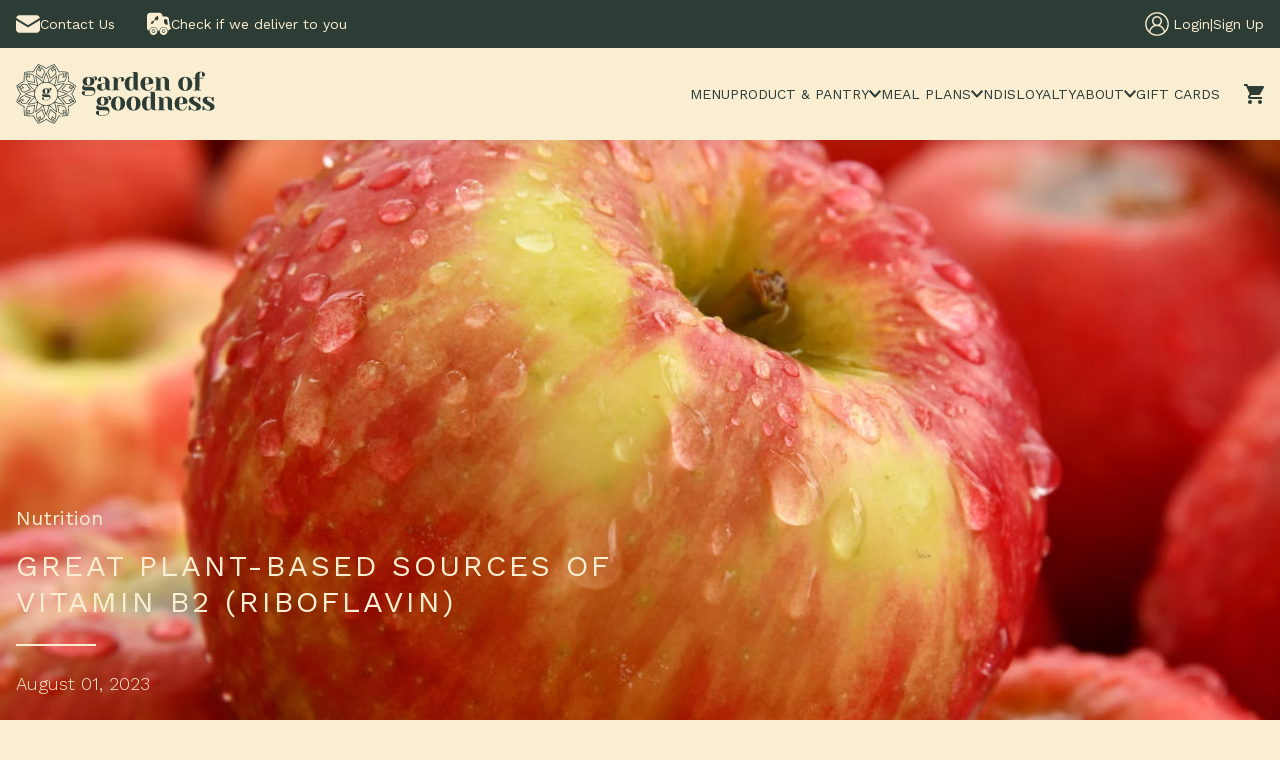

--- FILE ---
content_type: text/html; charset=utf-8
request_url: https://gardenofgoodness.com.au/blog/great-plant-based-sources-of-vitamin-b2-riboflavin
body_size: 43870
content:
<!DOCTYPE html>
<html lang="en">

<head>
      <meta name="p:domain_verify"
          content="6e0a5499351c8dba790924f320e7c805" />

    <script type="9b898082ca2a48d1bb26df53-text/javascript">
      ! function(t, e) {
        var o, n, p, r;
        e.__SV || (window.posthog = e, e._i = [], e.init = function(i, s, a) {
          function g(t, e) {
            var o = e.split(".");
            2 == o.length && (t = t[o[0]], e = o[1]), t[e] = function() {
              t.push([e].concat(Array.prototype.slice.call(arguments, 0)))
            }
          }(p = t.createElement("script")).type = "text/javascript", p.async = !0, p.src = s.api_host +
            "/static/array.js", (r = t.getElementsByTagName("script")[0]).parentNode.insertBefore(p, r);
          var u = e;
          for (void 0 !== a ? u = e[a] = [] : a = "posthog", u.people = u.people || [], u.toString = function(t) {
              var e = "posthog";
              return "posthog" !== a && (e += "." + a), t || (e += " (stub)"), e
            }, u.people.toString = function() {
              return u.toString(1) + ".people (stub)"
            }, o =
            "capture identify alias people.set people.set_once set_config register register_once unregister opt_out_capturing has_opted_out_capturing opt_in_capturing reset isFeatureEnabled onFeatureFlags getFeatureFlag getFeatureFlagPayload reloadFeatureFlags group updateEarlyAccessFeatureEnrollment getEarlyAccessFeatures getActiveMatchingSurveys getSurveys onSessionId"
            .split(" "), n = 0; n < o.length; n++) g(u, o[n]);
          e._i.push([i, s, a])
        }, e.__SV = 1)
      }(document, window.posthog || []);

      posthog.init('phc_fxm0MVxd94owNCe0N9qHKzgCZoCcR0veK7T5BwU8ohi', {
        api_host: 'https://app.posthog.com'
      })

          </script>

    <!-- Google Tag Manager -->
    <script type="9b898082ca2a48d1bb26df53-text/javascript">
      window.dataLayer = window.dataLayer || [];
    </script>
    <script type="9b898082ca2a48d1bb26df53-text/javascript">(function(w,d,s,l,i){w[l]=w[l]||[];w[l].push({'gtm.start':
    new Date().getTime(),event:'gtm.js'});var f=d.getElementsByTagName(s)[0],
    j=d.createElement(s),dl=l!='dataLayer'?'&l='+l:'';j.async=true;j.src=
    'https://www.googletagmanager.com/gtm.js?id='+i+dl;f.parentNode.insertBefore(j,f);
    })(window,document,'script','dataLayer','GTM-PTD73PT');</script>
    <!-- End Google Tag Manager -->
  
  
  <meta charset="utf-8">
  <meta name="viewport"
        content="width=device-width, initial-scale=1.0">

      <title>Great Plant-based Sources of Vitamin B2 (Riboflavin) | Garden of Goodness</title>
  
  <meta property="og:type"
        content="website">
  <meta property="title"
        content="Great Plant-based Sources of Vitamin B2 (Riboflavin) | Garden of Goodness">
  <meta property="og:title"
        content="Great Plant-based Sources of Vitamin B2 (Riboflavin) | Garden of Goodness">

  <meta name="description"
        content="&lt;h2&gt;&lt;strong&gt;What is Vitamin B2 (riboflavin) and why do we need it?&lt;/strong&gt;&lt;/h2&gt;

&lt;p&gt;Vitamin B2 (riboflavin) is a key component of coenzymes that play major roles in energy production; cellular functi...">
  <meta property="description"
        content="&lt;h2&gt;&lt;strong&gt;What is Vitamin B2 (riboflavin) and why do we need it?&lt;/strong&gt;&lt;/h2&gt;

&lt;p&gt;Vitamin B2 (riboflavin) is a key component of coenzymes that play major roles in energy production; cellular functi...">
  <meta property="og:description"
        content="&lt;h2&gt;&lt;strong&gt;What is Vitamin B2 (riboflavin) and why do we need it?&lt;/strong&gt;&lt;/h2&gt;

&lt;p&gt;Vitamin B2 (riboflavin) is a key component of coenzymes that play major roles in energy production; cellular functi...">

      <meta property="og:image"
          content="https://gog-product-images.s3.ap-southeast-2.amazonaws.com/prod/blog-posts/698/blog_b2.jpg" />
  
  <meta property="og:url"
        content="https://garden-of-vegan-ajjzmrtk.on-forge.com/blog/great-plant-based-sources-of-vitamin-b2-riboflavin">
  <meta property="og:site_name"
        content="Garden of Goodness">
  <meta name="twitter:card"
        content="summary">

      <meta name="twitter:image"
          content="https://gog-product-images.s3.ap-southeast-2.amazonaws.com/prod/blog-posts/698/blog_b2.jpg" />
  
  <link rel="canonical"
        href="https://garden-of-vegan-ajjzmrtk.on-forge.com/blog/great-plant-based-sources-of-vitamin-b2-riboflavin">

  <script type='application/ld+json'>
    {
        "@context":"http:\/\/schema.org",
        "@type":"WebSite",
        "@id":"#website",
        "url": "https://garden-of-vegan-ajjzmrtk.on-forge.com",
        "name": "Garden of Goodness",
        "description":"Garden of Goodness is Australia’s healthiest, organic, plant-based meal delivery service. 100% organic, plant based, vegan and gluten-free meals delivered fresh to your home or workplace. Garden of Goodness delivers organic, whole-Food plant-based meals that taste amazing."
    }
    </script>

  <!-- Favicons -->
  <link rel="icon"
        href="https://gardenofgoodness.com.au/images/favicon-icon.png"
        sizes="32x32"
        type="image/png">

  <!-- Livewire Styles --><style >[wire\:loading][wire\:loading], [wire\:loading\.delay][wire\:loading\.delay], [wire\:loading\.inline-block][wire\:loading\.inline-block], [wire\:loading\.inline][wire\:loading\.inline], [wire\:loading\.block][wire\:loading\.block], [wire\:loading\.flex][wire\:loading\.flex], [wire\:loading\.table][wire\:loading\.table], [wire\:loading\.grid][wire\:loading\.grid], [wire\:loading\.inline-flex][wire\:loading\.inline-flex] {display: none;}[wire\:loading\.delay\.none][wire\:loading\.delay\.none], [wire\:loading\.delay\.shortest][wire\:loading\.delay\.shortest], [wire\:loading\.delay\.shorter][wire\:loading\.delay\.shorter], [wire\:loading\.delay\.short][wire\:loading\.delay\.short], [wire\:loading\.delay\.default][wire\:loading\.delay\.default], [wire\:loading\.delay\.long][wire\:loading\.delay\.long], [wire\:loading\.delay\.longer][wire\:loading\.delay\.longer], [wire\:loading\.delay\.longest][wire\:loading\.delay\.longest] {display: none;}[wire\:offline][wire\:offline] {display: none;}[wire\:dirty]:not(textarea):not(input):not(select) {display: none;}:root {--livewire-progress-bar-color: #2299dd;}[x-cloak] {display: none !important;}[wire\:cloak] {display: none !important;}dialog#livewire-error::backdrop {background-color: rgba(0, 0, 0, .6);}</style>

  <link rel="stylesheet"
        href="https://cdnjs.cloudflare.com/ajax/libs/tiny-slider/2.9.4/tiny-slider.css">

  <link href="/css/app.css?id=7c635ffc5b38f728ac24203ec88ac047"
        rel="stylesheet">

  <script type="9b898082ca2a48d1bb26df53-text/javascript">
    ! function(t, n) {
      var e = n.loyaltylion || [];
      if (!e.isLoyaltyLion) {
        n.loyaltylion = e, void 0 === n.lion && (n.lion = e), e.version = 2, e.isLoyaltyLion = !0;
        var o = n.URLSearchParams,
          i = n.sessionStorage,
          r = "ll_loader_revision",
          a = (new Date).toISOString().replace(/-/g, ""),
          s = "function" == typeof o ? function() {
            try {
              var t = new o(n.location.search).get(r);
              return t && i.setItem(r, t), i.getItem(r)
            } catch (t) {
              return ""
            }
          }() : null;
        c("https://sdk.loyaltylion.net/static/2/" + a.slice(0, 8) + "/loader" + (s ? "-" + s : "") + ".js");
        var l = !1;
        e.init = function(t) {
          if (l) throw new Error("Cannot call lion.init more than once");
          l = !0;
          var n = e._token = t.token;
          if (!n) throw new Error("Token must be supplied to lion.init");
          var o = [];

          function i(t, n) {
            t[n] = function() {
              o.push([n, Array.prototype.slice.call(arguments, 0)])
            }
          }
          "_push configure bootstrap shutdown on removeListener authenticateCustomer".split(" ").forEach(function(t) {
              i(e, t)
            }), c("https://sdk.loyaltylion.net/sdk/start/" + a.slice(0, 11) + "/" + n + ".js"), e._initData = t, e
            ._buffer = o
        }
      }

      function c(n) {
        var e = t.getElementsByTagName("script")[0],
          o = t.createElement("script");
        o.src = n, o.crossOrigin = "", e.parentNode.insertBefore(o, e)
      }
    }(document, window);
  </script>

  <script type="9b898082ca2a48d1bb26df53-text/javascript">
                  loyaltylion.init({
          token: '034993ecdef6216a875ea2bbfa8ee50a',
        })
            </script>
<script data-cfasync="false" nonce="126c8562-4ebf-45d1-8335-c49e83252465">try{(function(w,d){!function(j,k,l,m){if(j.zaraz)console.error("zaraz is loaded twice");else{j[l]=j[l]||{};j[l].executed=[];j.zaraz={deferred:[],listeners:[]};j.zaraz._v="5874";j.zaraz._n="126c8562-4ebf-45d1-8335-c49e83252465";j.zaraz.q=[];j.zaraz._f=function(n){return async function(){var o=Array.prototype.slice.call(arguments);j.zaraz.q.push({m:n,a:o})}};for(const p of["track","set","debug"])j.zaraz[p]=j.zaraz._f(p);j.zaraz.init=()=>{var q=k.getElementsByTagName(m)[0],r=k.createElement(m),s=k.getElementsByTagName("title")[0];s&&(j[l].t=k.getElementsByTagName("title")[0].text);j[l].x=Math.random();j[l].w=j.screen.width;j[l].h=j.screen.height;j[l].j=j.innerHeight;j[l].e=j.innerWidth;j[l].l=j.location.href;j[l].r=k.referrer;j[l].k=j.screen.colorDepth;j[l].n=k.characterSet;j[l].o=(new Date).getTimezoneOffset();if(j.dataLayer)for(const t of Object.entries(Object.entries(dataLayer).reduce((u,v)=>({...u[1],...v[1]}),{})))zaraz.set(t[0],t[1],{scope:"page"});j[l].q=[];for(;j.zaraz.q.length;){const w=j.zaraz.q.shift();j[l].q.push(w)}r.defer=!0;for(const x of[localStorage,sessionStorage])Object.keys(x||{}).filter(z=>z.startsWith("_zaraz_")).forEach(y=>{try{j[l]["z_"+y.slice(7)]=JSON.parse(x.getItem(y))}catch{j[l]["z_"+y.slice(7)]=x.getItem(y)}});r.referrerPolicy="origin";r.src="/cdn-cgi/zaraz/s.js?z="+btoa(encodeURIComponent(JSON.stringify(j[l])));q.parentNode.insertBefore(r,q)};["complete","interactive"].includes(k.readyState)?zaraz.init():j.addEventListener("DOMContentLoaded",zaraz.init)}}(w,d,"zarazData","script");window.zaraz._p=async d$=>new Promise(ea=>{if(d$){d$.e&&d$.e.forEach(eb=>{try{const ec=d.querySelector("script[nonce]"),ed=ec?.nonce||ec?.getAttribute("nonce"),ee=d.createElement("script");ed&&(ee.nonce=ed);ee.innerHTML=eb;ee.onload=()=>{d.head.removeChild(ee)};d.head.appendChild(ee)}catch(ef){console.error(`Error executing script: ${eb}\n`,ef)}});Promise.allSettled((d$.f||[]).map(eg=>fetch(eg[0],eg[1])))}ea()});zaraz._p({"e":["(function(w,d){})(window,document)"]});})(window,document)}catch(e){throw fetch("/cdn-cgi/zaraz/t"),e;};</script></head>

<body class="flex flex-col min-h-screen bg-light"
      x-data="{ cartOpen: false }">
      <!-- Google Tag Manager (noscript) -->
    <noscript><iframe src="https://www.googletagmanager.com/ns.html?id=GTM-PTD73PT"
              height="0"
              width="0"
              style="display:none;visibility:hidden"></iframe></noscript>
    <!-- End Google Tag Manager (noscript) -->
  
  <script async src="https://t.cfjump.com/tag/79284" type="9b898082ca2a48d1bb26df53-text/javascript"></script>

  <header class="fixed top-0 left-0 right-0 w-full shadow-nav z-50"
        x-data="{ cart: false }">
    <div wire:snapshot="{&quot;data&quot;:{&quot;announcements&quot;:[null,{&quot;keys&quot;:[],&quot;class&quot;:&quot;Illuminate\\Database\\Eloquent\\Collection&quot;,&quot;modelClass&quot;:null,&quot;s&quot;:&quot;elcln&quot;}]},&quot;memo&quot;:{&quot;id&quot;:&quot;cCcOKeZ3QHc0nuDz88xT&quot;,&quot;name&quot;:&quot;announcement-bar&quot;,&quot;path&quot;:&quot;blog\/great-plant-based-sources-of-vitamin-b2-riboflavin&quot;,&quot;method&quot;:&quot;GET&quot;,&quot;release&quot;:&quot;a-a-a&quot;,&quot;children&quot;:[],&quot;scripts&quot;:[],&quot;assets&quot;:[],&quot;errors&quot;:[],&quot;locale&quot;:&quot;en&quot;},&quot;checksum&quot;:&quot;8b21e2fc742fe9ad9b0747cf39af53dfdb7d173d2e7e3b32734cff01a2b72681&quot;}" wire:effects="[]" wire:id="cCcOKeZ3QHc0nuDz88xT">
  <!--[if BLOCK]><![endif]--><!--[if ENDBLOCK]><![endif]--></div>
        <div class="hidden lg:block px-4 bg-primary">
        <div class="max-w-content mx-auto flex justify-between items-center">
            <div class="flex items-center space-x-8">
                <a href="https://gardenofgoodness.com.au/contact-us" class="flex items-center gap-3.5 text-light">
                    <img src="https://gardenofgoodness.com.au/images/email-icon.svg"
                         alt="Contact us"
                         class="w-6 h-6 block">
                    <span>Contact Us</span>
                </a>
                <div class="blog.view">
                    <div wire:snapshot="{&quot;data&quot;:{&quot;showDeliveryWindow&quot;:false,&quot;postcode&quot;:null,&quot;checkedDelivery&quot;:null,&quot;shippingMethods&quot;:null,&quot;component&quot;:null,&quot;freeShippingThreshold&quot;:300,&quot;minimumSpendThreshold&quot;:79,&quot;shippingPrice&quot;:30},&quot;memo&quot;:{&quot;id&quot;:&quot;XFHju8TX0JCutjDBz2J4&quot;,&quot;name&quot;:&quot;check-if-we-deliver&quot;,&quot;path&quot;:&quot;blog\/great-plant-based-sources-of-vitamin-b2-riboflavin&quot;,&quot;method&quot;:&quot;GET&quot;,&quot;release&quot;:&quot;a-a-a&quot;,&quot;children&quot;:[],&quot;scripts&quot;:[],&quot;assets&quot;:[],&quot;errors&quot;:[],&quot;locale&quot;:&quot;en&quot;},&quot;checksum&quot;:&quot;447a05b258cb2095417baa8e6941c7b8859923faf0e31bcd6e23bb4d27023954&quot;}" wire:effects="[]" wire:id="XFHju8TX0JCutjDBz2J4" class="flex mx-auto bg-primary-light h-12 lg:bg-transparent"
     id="check-delivery">
  <div class="flex items-center gap-3 text-xs cursor-pointer sm:text-sm  justify-center text-light w-full"
       wire:click='toggleDeliveryWindow'>

    <!--[if BLOCK]><![endif]-->      <img src="https://gardenofgoodness.com.au/images/icons/delivery-icon.svg"
           class="w-6 h-6"
           alt="image">
    <!--[if ENDBLOCK]><![endif]-->
    <!--[if BLOCK]><![endif]-->      <h3 class="font-medium uppercase lg:normal-case tracking-widest lg:tracking-normal lg:font-normal">Check if we
        deliver to you</h3>
    <!--[if ENDBLOCK]><![endif]-->  </div>

  <div x-data="{ open: window.Livewire.find('XFHju8TX0JCutjDBz2J4').entangle('showDeliveryWindow').live }"
       x-cloak>

    <!-- overlay -->
    <div x-bind:class="open ? 'opacity-100 visible' : 'opacity-0 invisible'"
         class="fixed top-0 right-0 z-50 w-full h-full transition duration-300 ease-in-out bg-black bg-opacity-40">
    </div>
    <!-- END overlay -->

    <div class="fixed top-0 right-0 z-50 w-full h-screen max-w-[18rem] md:max-w-sm duration-500 transform bg-light text-primary"
         x-bind:class="open ? 'transform-x-0 pointer-events-auto' : 'translate-x-full pointer-events-none'"
         @click.away="open = false">

      <div class="relative flex justify-center w-full h-full">
        <div class="absolute cursor-pointer top-2 left-2"
             @click="open = false">
          <svg width="24"
               height="24"
               fill="none"
               viewBox="0 0 24 24">
            <path stroke="currentColor"
                  stroke-linecap="round"
                  stroke-linejoin="round"
                  stroke-width="1.5"
                  d="M17.25 6.75L6.75 17.25"></path>
            <path stroke="currentColor"
                  stroke-linecap="round"
                  stroke-linejoin="round"
                  stroke-width="1.5"
                  d="M6.75 6.75L17.25 17.25"></path>
          </svg>
        </div>

        <div class="pt-24 text-center">
          <svg xmlns="http://www.w3.org/2000/svg"
               width="43"
               height="46"
               viewBox="0 0 43 46"
               fill="none"
               class="w-12 h-12 mx-auto ">
            <path d="M30.2519 16.1959C29.9472 15.2398 29.3673 14.4083 28.5934 13.8178C27.8195 13.2272 26.8903 12.9073 25.9359 12.9026H21.5115C22.2635 11.3999 22.73 9.75619 22.8846 8.0641C22.8846 5.92537 22.0809 3.87423 20.6504 2.36192C19.2198 0.849608 17.2795 0 15.2564 0C13.2333 0 11.293 0.849608 9.86246 2.36192C8.43189 3.87423 7.62821 5.92537 7.62821 8.0641C7.78284 9.75619 8.2493 11.3999 9.00128 12.9026H4.57692C3.36305 12.9026 2.19889 13.4123 1.34055 14.3197C0.48221 15.2271 0 16.4578 0 17.741V33.8692C0.00429159 34.9298 0.338088 35.9595 0.950037 36.7999C1.56199 37.6403 2.41819 38.2449 3.38692 38.5206C3.02238 39.4822 2.95942 40.5421 3.2073 41.5444C3.45518 42.5467 4.00081 43.4384 4.76393 44.0883C5.52704 44.7382 6.46733 45.1121 7.44645 45.1548C8.42558 45.1976 9.39184 44.907 10.2031 44.3258C11.0143 43.7447 11.6276 42.9036 11.9529 41.9263C12.2781 40.9491 12.2981 39.8873 12.0098 38.8972C11.7215 37.9071 11.1402 37.0409 10.3515 36.4261C9.56274 35.8113 8.60816 35.4804 7.62821 35.4821H4.57692C4.1723 35.4821 3.78425 35.3121 3.49813 35.0097C3.21202 34.7072 3.05128 34.297 3.05128 33.8692V17.741C3.05128 17.3133 3.21202 16.9031 3.49813 16.6006C3.78425 16.2981 4.1723 16.1282 4.57692 16.1282H10.5849C11.9976 18.7668 13.4836 21.1005 14.0008 21.8827C14.1411 22.0976 14.3287 22.2733 14.5474 22.3947C14.7661 22.516 15.0094 22.5794 15.2564 22.5794C15.5034 22.5794 15.7467 22.516 15.9654 22.3947C16.1841 22.2733 16.3717 22.0976 16.512 21.8827C17.0231 21.1005 18.5152 18.7668 19.9279 16.1282H25.9359C26.3405 16.1282 26.7286 16.2981 27.0147 16.6006C27.3008 16.9031 27.4615 17.3133 27.4615 17.741V35.4821H16.7821C16.3774 35.4821 15.9894 35.652 15.7033 35.9544C15.4171 36.2569 15.2564 36.6671 15.2564 37.0949C15.2564 37.5226 15.4171 37.9328 15.7033 38.2353C15.9894 38.5378 16.3774 38.7077 16.7821 38.7077H27.7423C27.5616 39.2242 27.4666 39.7698 27.4615 40.3205C27.4615 41.6038 27.9437 42.8344 28.8021 43.7418C29.6604 44.6492 30.8246 45.159 32.0385 45.159C33.2523 45.159 34.4165 44.6492 35.2748 43.7418C36.1332 42.8344 36.6154 41.6038 36.6154 40.3205C36.6103 39.7698 36.5154 39.2242 36.3347 38.7077H38.141C39.3549 38.7077 40.5191 38.1979 41.3774 37.2905C42.2357 36.3832 42.718 35.1525 42.718 33.8692V30.6436C42.7134 27.0273 41.4334 23.5428 39.1281 20.871C36.8228 18.1993 33.6579 16.5323 30.2519 16.1959V16.1959ZM7.62821 41.9333C7.32646 41.9333 7.0315 41.8387 6.7806 41.6615C6.52971 41.4843 6.33417 41.2324 6.2187 40.9377C6.10322 40.643 6.07301 40.3187 6.13188 40.0059C6.19075 39.693 6.33605 39.4056 6.54941 39.1801C6.76278 38.9545 7.03462 38.8009 7.33057 38.7387C7.62651 38.6765 7.93327 38.7084 8.21204 38.8305C8.49082 38.9525 8.72909 39.1593 8.89673 39.4245C9.06437 39.6897 9.15385 40.0015 9.15385 40.3205C9.15385 40.7483 8.99311 41.1585 8.707 41.461C8.42088 41.7634 8.03283 41.9333 7.62821 41.9333ZM15.2564 18.0507C13.061 14.4235 10.6795 9.82853 10.6795 8.0641C10.6795 6.78086 11.1617 5.55018 12.02 4.64279C12.8784 3.73541 14.0425 3.22564 15.2564 3.22564C16.4703 3.22564 17.6344 3.73541 18.4928 4.64279C19.3511 5.55018 19.8333 6.78086 19.8333 8.0641C19.8333 9.8253 17.4518 14.4218 15.2564 18.0507ZM33.5641 40.3205C33.5641 40.6395 33.4746 40.9513 33.307 41.2165C33.1393 41.4818 32.9011 41.6885 32.6223 41.8106C32.3435 41.9326 32.0368 41.9646 31.7408 41.9023C31.4449 41.8401 31.173 41.6865 30.9597 41.461C30.7463 41.2354 30.601 40.948 30.5421 40.6352C30.4833 40.3223 30.5135 39.998 30.629 39.7033C30.7444 39.4086 30.94 39.1567 31.1909 38.9795C31.4418 38.8023 31.7367 38.7077 32.0385 38.7077C32.4431 38.7077 32.8311 38.8776 33.1173 39.1801C33.4034 39.4825 33.5641 39.8928 33.5641 40.3205ZM39.6667 33.8692C39.6667 34.297 39.5059 34.7072 39.2198 35.0097C38.9337 35.3121 38.5457 35.4821 38.141 35.4821H30.5128V19.4684C33.0533 19.8597 35.3758 21.204 37.0564 23.2557C38.737 25.3073 39.6635 27.9296 39.6667 30.6436V33.8692Z"
                  fill="currentColor" />
            <path d="M15.2564 9.67681C16.0989 9.67681 16.782 8.95473 16.782 8.06399C16.782 7.17326 16.0989 6.45117 15.2564 6.45117C14.4138 6.45117 13.7307 7.17326 13.7307 8.06399C13.7307 8.95473 14.4138 9.67681 15.2564 9.67681Z"
                  fill="currentColor" />
          </svg>

          <!--[if BLOCK]><![endif]-->            <h3 class="my-8 text-xl font-bold">Check if we deliver to you</h3>
          <!--[if ENDBLOCK]><![endif]-->
          <!--[if BLOCK]><![endif]-->            <div class="flex flex-col px-5 py-4 mx-auto space-y-4 w-max">
              <div class="w-full">
                <input wire:model.live="postcode"
                       type="number"
                       class="block w-full peer theme-input-primary-cool"
                       placeholder="Your Postcode">
              </div>
              <!--[if BLOCK]><![endif]--><!--[if ENDBLOCK]><![endif]-->              <div class="w-full">
                <button type="button"
                        aria-label="Check Postcode"
                        wire:click="checkPostcode"
                        class="cursor-pointer btn">Check My Postcode</button>
              </div>
            </div>
          <!--[if ENDBLOCK]><![endif]-->
          <!--[if BLOCK]><![endif]--><!--[if ENDBLOCK]><![endif]-->
          <!--[if BLOCK]><![endif]--><!--[if ENDBLOCK]><![endif]-->        </div>
      </div>
    </div>
  </div>
</div>
                </div>
            </div>
            <div class="flex gap-2 items-center text-light">
                                    <img src="https://gardenofgoodness.com.au/images/account-icon.svg"
                         alt="My account"
                         class="block w-6 h-6 mr-1">
                    <a href="https://gardenofgoodness.com.au/login">
                        Login
                    </a>
                    <span>|</span>
                    <a href="https://gardenofgoodness.com.au/register">
                        Sign Up
                    </a>
                            </div>
        </div>
    </div>

    <div
        class="relative flex flex-col justify-center px-4 bg-primary text-light lg:bg-light  lg:text-primary"
        x-data="{ navbarOpen: false }"
        @click.away="navbarOpen = false">
        <div class="py-4 max-w-content w-full mx-auto flex items-center justify-between">
            <div class="flex items-center justify-center lg:hidden">
                <button type="button"
                        aria-label="Toggle Menu"
                        class="w-6 h-6"
                        @click="navbarOpen = !navbarOpen">
                    <svg class="block w-6 h-6 group-open:hidden text-light lg:text-primary"
                         xmlns="http://www.w3.org/2000/svg"
                         fill="none"
                         viewBox="2 2 20 20"
                         stroke="currentColor"
                         stroke-width="2">
                        <path stroke-linecap="round"
                              stroke-linejoin="round"
                              d="M4 6h16M4 12h16M4 18h16"/>
                    </svg>
                </button>
            </div>

            <a href="https://gardenofgoodness.com.au"
               class="lg:block text-light lg:text-primary">
                <svg viewBox="0 0 374 113" fill="none" xmlns="http://www.w3.org/2000/svg" class="logo h-[50px] max-w-full width-auto lg:h-[60px]">
        <path d="M128.871 59.3638C127.017 58.8311 125.686 58.1503 124.877 57.3218C124.066 56.4929 123.662 55.6146 123.664 54.6881C123.666 53.5625 124.006 52.6605 124.686 51.9838C125.365 51.3058 126.268 50.9682 127.393 50.9698C127.658 50.9702 128.138 51.0208 128.833 51.1207L129.379 51.2207L129.369 58.1724C129.766 58.3053 130.394 58.4723 131.255 58.6718C132.777 59.005 134.217 59.1728 135.574 59.1752C139.612 59.1812 142.568 58.6148 144.44 57.4756C146.312 56.3364 147.25 54.9222 147.252 53.2338C147.256 51.0818 145.271 50.0036 141.298 49.9976L131.864 49.9836C129.381 49.9796 127.478 49.4638 126.156 48.4353C124.833 47.4077 124.173 46.0987 124.175 44.5099C124.178 42.9211 124.958 41.5157 126.516 40.293C127.145 39.8306 127.94 39.4183 128.901 39.055C127.677 38.2919 126.793 37.3883 126.249 36.345C125.704 35.3013 125.433 34.0517 125.435 32.5946C125.439 30.1452 126.368 28.169 128.224 26.6649C130.08 25.162 132.796 24.4126 136.371 24.4178C137.927 24.4202 139.358 24.58 140.666 24.8959C141.972 25.213 143.023 25.6365 143.817 26.1668C144.082 25.6048 144.431 25.1087 144.862 24.6788C145.856 23.6873 147.081 23.1924 148.538 23.1948C149.664 23.1964 150.606 23.5878 151.367 24.3657C152.127 25.1452 152.506 26.164 152.505 27.4217C152.503 28.3823 152.245 29.159 151.732 29.7543C151.217 30.3492 150.563 30.6458 149.768 30.6446C149.404 30.6442 148.991 30.6113 148.527 30.5438L148.031 30.3941L148.04 24.4355C147.179 24.4343 146.367 24.8474 145.605 25.6731C145.307 25.971 145.041 26.3848 144.809 26.9135C146.461 28.373 147.287 30.2774 147.283 32.6273C147.279 35.0775 146.349 37.0541 144.493 38.557C142.637 40.0611 139.921 40.8097 136.346 40.8041C133.963 40.8005 131.812 40.3834 129.893 39.5529L128.899 40.0482C128.568 40.2461 128.319 40.4364 128.154 40.6182C127.987 40.8 127.905 41.0236 127.905 41.2882C127.903 41.8514 128.193 42.2817 128.772 42.5804C129.35 42.8791 130.385 43.0296 131.874 43.032L141.309 43.046C143.792 43.0496 145.734 43.7726 147.14 45.2148C148.544 46.6567 149.245 48.669 149.241 51.2509C149.238 53.899 148.133 56.0486 145.93 57.7008C143.725 59.3526 140.439 60.1755 136.069 60.1687C133.122 60.1643 130.723 59.8952 128.871 59.3638ZM138.908 38.2256C139.522 37.1675 139.831 35.2973 139.835 32.6158C139.839 29.9347 139.535 28.0645 138.925 27.0036C138.313 25.9439 137.462 25.4124 136.37 25.4108C135.277 25.4092 134.424 25.9379 133.81 26.996C133.196 28.0553 132.887 29.9243 132.883 32.6054C132.879 35.2869 133.182 37.1583 133.793 38.218C134.404 39.2789 135.256 39.8092 136.348 39.8108C137.441 39.8124 138.293 39.2849 138.908 38.2256Z" fill="currentColor"/>
        <path d="M154.608 48.379C153.021 47.119 152.229 45.5125 152.232 43.5588C152.234 42.2678 152.517 40.9942 153.082 39.7365C153.314 39.1412 153.613 38.5953 153.978 38.0991C155.336 37.7707 156.809 37.4753 158.399 37.2124C161.975 36.6215 165.136 36.2627 167.884 36.1338L167.887 34.6441C167.892 30.9699 167.449 28.437 166.557 27.0449C165.666 25.6536 164.293 24.9563 162.439 24.9535C161.744 24.9523 161.148 25.0346 160.651 25.1988L159.956 25.4461L159.944 32.8944L159.299 33.0425C158.769 33.1083 158.322 33.14 157.958 33.1396C156.832 33.138 155.93 32.7976 155.254 32.1176C154.576 31.4384 154.238 30.5356 154.24 29.4101C154.242 27.8879 155.013 26.5982 156.555 25.5405C158.096 24.484 160.388 23.9573 163.434 23.9617C166.016 23.9657 168.241 24.4245 170.11 25.3374C171.979 26.251 173.401 27.5111 174.375 29.1175C175.348 30.7252 175.834 32.5709 175.832 34.6562L175.812 48.0631L178.79 48.8125L178.788 49.5571L174.319 49.5503C172.333 49.5475 170.795 48.9329 169.704 47.7062C169.241 47.2088 168.878 46.5802 168.615 45.8179C168.15 46.6448 167.602 47.3886 166.973 48.0498C165.481 49.537 163.625 50.2789 161.408 50.2757C158.462 50.2713 156.196 49.6391 154.608 48.379ZM166.727 46.5598C167.092 46.0637 167.473 45.4025 167.871 44.5752L167.882 37.3754C166.359 37.373 164.903 37.4541 163.512 37.6171C162.486 37.7484 161.791 37.8303 161.427 37.8624C161.26 38.2265 161.094 38.723 160.928 39.3513C160.594 40.6093 160.427 41.8501 160.425 43.0744C160.423 44.9289 160.702 46.3026 161.264 47.1969C161.824 48.0921 162.536 48.5396 163.397 48.5408C164.621 48.5428 165.732 47.8825 166.727 46.5598Z" fill="currentColor"/>
        <path d="M180.527 48.815L183.508 48.0748L183.54 26.2265L180.562 25.4771L180.563 24.7321L185.032 24.7389C186.985 24.7417 188.523 25.3735 189.648 26.6328C190.077 27.1302 190.44 27.7435 190.737 28.4721C191.235 27.7447 191.848 27.0832 192.577 26.4883C194.234 25.1676 196.089 24.5077 198.141 24.5105C199.896 24.5133 201.211 24.9211 202.087 25.7332C202.963 26.5457 203.4 27.7134 203.398 29.2356C203.396 30.3616 203.055 31.2636 202.376 31.9403C201.696 32.6183 200.793 32.9559 199.668 32.9543C199.204 32.9535 198.741 32.9202 198.278 32.8527L197.682 32.703L197.693 25.7513C196.004 25.7485 194.464 26.4088 193.072 27.7303C192.408 28.3922 191.878 29.0534 191.48 29.7141L191.452 48.0865L194.431 48.8359L194.429 49.5805L180.526 49.5596L180.527 48.815Z" fill="currentColor"/>
        <path d="M209.327 48.8334C207.805 47.8214 206.599 46.3302 205.708 44.3592C204.817 42.3882 204.374 39.9958 204.378 37.1819C204.385 32.945 205.374 29.6939 207.348 27.4291C209.32 25.1651 211.978 24.0347 215.322 24.0395C216.911 24.0419 218.301 24.3755 219.491 25.039C219.988 25.2718 220.5 25.6038 221.029 26.0345L221.044 16.3519L218.066 15.6025L218.067 14.8579L224.522 14.8675C227.501 14.8719 228.989 16.3636 228.984 19.3429L228.941 48.1425L231.919 48.8923L231.918 49.6369L227.449 49.6301C225.463 49.6269 223.924 49.0127 222.834 47.786C222.371 47.2886 222.008 46.6596 221.745 45.8973C221.313 46.7246 220.765 47.4684 220.103 48.1292C218.611 49.6168 216.755 50.3587 214.538 50.3555C212.584 50.3523 210.847 49.845 209.327 48.8334ZM219.856 46.6393C220.221 46.1436 220.603 45.482 221.001 44.6551L221.027 27.5243C220.663 27.1594 220.284 26.8278 219.887 26.5292C218.994 25.8661 218.133 25.5337 217.306 25.5325C215.882 25.5301 214.78 26.3562 214 28.01C213.219 29.6646 212.826 32.7254 212.819 37.1944C212.813 41.4647 213.164 44.4367 213.874 46.109C214.583 47.7821 215.467 48.6191 216.527 48.6207C217.751 48.6227 218.861 47.9624 219.856 46.6393Z" fill="currentColor"/>
        <path d="M237.434 46.8894C235.086 44.552 233.917 41.3314 233.923 37.2261C233.927 34.5446 234.443 32.212 235.473 30.2274C236.501 28.2428 237.936 26.7226 239.775 25.6653C241.614 24.6092 243.725 24.0825 246.108 24.0857C248.492 24.0893 250.584 24.5393 252.387 25.4361C254.19 26.3325 255.579 27.5347 256.553 29.042C257.526 30.5505 258.013 32.2144 258.01 34.0348C258.009 34.8625 257.925 35.5738 257.759 36.1695L257.509 37.0133C256.085 37.3091 254.545 37.5548 252.89 37.7511C249.414 38.2424 245.904 38.4857 242.362 38.4801C242.356 42.3204 242.881 45.0601 243.939 46.7003C244.995 48.3405 246.451 49.1622 248.305 49.165C249.596 49.167 250.796 48.8627 251.906 48.2518C253.016 47.6412 253.895 46.832 254.541 45.8224C255.189 44.814 255.513 43.7804 255.514 42.7207L256.756 42.7223C256.754 44.0466 256.355 45.3038 255.559 46.4944C254.762 47.685 253.652 48.6356 252.227 49.3445C250.802 50.0538 249.163 50.4074 247.31 50.4046C243.072 50.3982 239.781 49.2268 237.434 46.8894ZM247.529 36.9985C248.091 36.9668 248.687 36.8845 249.317 36.7524C249.35 36.5878 249.433 36.2237 249.566 35.6605C249.733 34.8336 249.818 33.9561 249.819 33.0292C249.823 30.2819 249.461 28.2704 248.735 26.9943C248.008 25.7198 247.132 25.0803 246.107 25.0787C243.624 25.0751 242.377 29.1286 242.364 37.2384C244.482 37.2416 246.204 37.1622 247.529 36.9985Z" fill="currentColor"/>
        <path d="M260.47 48.935L263.451 48.1944L263.483 26.3461L260.505 25.5971L260.507 24.8521L264.976 24.8589C266.928 24.8617 268.466 25.4935 269.591 26.7528C270.02 27.2502 270.384 27.8635 270.68 28.5917C271.145 27.7319 271.692 26.988 272.322 26.3594C273.814 24.8722 275.669 24.1303 277.887 24.1335C279.74 24.1363 281.403 24.5281 282.875 25.308C284.347 26.088 285.495 27.1079 286.322 28.3668C287.147 29.6264 287.559 30.9507 287.557 32.3408L287.534 48.2304L290.512 48.9798L290.51 49.7244L284.055 49.7148C281.076 49.7104 279.589 48.2187 279.593 45.2394L279.612 32.3291C279.616 30.2437 279.246 28.6461 278.503 27.5354C277.759 26.4259 276.891 25.8695 275.898 25.8683C274.64 25.8663 273.514 26.5274 272.519 27.8493C272.087 28.4125 271.722 29.0732 271.423 29.8339L271.396 48.2063L274.374 48.9557L274.373 49.7003L260.469 49.6794L260.47 48.935Z" fill="currentColor"/>
        <path d="M308.415 46.9958C306.085 44.6588 304.922 41.4378 304.928 37.3325C304.935 33.2284 306.107 30.0107 308.444 27.6801C310.781 25.3499 314.002 24.1878 318.107 24.1938C322.211 24.2002 325.429 25.372 327.759 27.7094C330.09 30.0464 331.252 33.2682 331.245 37.3723C331.239 41.4776 330.068 44.6945 327.73 47.0251C325.393 49.3553 322.172 50.517 318.067 50.5106C313.962 50.5046 310.745 49.3332 308.415 46.9958ZM321.425 46.7421C322.338 44.89 322.798 41.7625 322.804 37.3594C322.811 32.9575 322.36 29.828 321.453 27.9727C320.545 26.1182 319.429 25.1889 318.105 25.1869C316.781 25.1853 315.662 26.1106 314.75 27.9627C313.836 29.8156 313.377 32.9435 313.37 37.3454C313.363 41.7485 313.813 44.8776 314.721 46.7321C315.629 48.5878 316.745 49.5163 318.069 49.5179C319.393 49.5199 320.511 48.5954 321.425 46.7421Z" fill="currentColor"/>
        <path d="M333.71 49.045L336.69 48.3044L336.722 27.2012L333.246 27.196L333.248 25.9544L336.724 25.9596L336.727 23.4768C336.73 21.7226 337.155 20.1511 338.001 18.7618C338.847 17.3725 340.057 16.2819 341.631 15.4899C343.204 14.6979 345.05 14.3033 347.169 14.3065C348.89 14.3089 350.372 14.5682 351.612 15.0828C352.853 15.5982 353.786 16.2778 354.414 17.1228C355.042 17.9678 355.356 18.8545 355.354 19.781C355.352 20.907 355.011 21.8081 354.332 22.4857C353.652 23.1633 352.749 23.5009 351.624 23.4993C351.16 23.4985 350.697 23.4652 350.234 23.3981L349.638 23.248L349.65 15.5517L349.203 15.4517C349.07 15.4188 348.922 15.3855 348.757 15.3517C348.59 15.3188 348.392 15.3015 348.16 15.3011C347.035 15.2995 346.173 15.886 345.576 17.0597C344.978 18.2346 344.677 20.3778 344.672 23.4888L344.668 25.9716L352.613 25.9832L352.611 27.2248L344.667 27.2132L344.635 48.3164L347.613 49.0658L347.612 49.8104L333.709 49.7895L333.71 49.045Z" fill="currentColor"/>
        <path d="M155.268 96.6478C153.415 96.1151 152.084 95.4343 151.274 94.6058C150.464 93.7769 150.06 92.899 150.061 91.9725C150.063 90.8469 150.404 89.9449 151.084 89.2678C151.763 88.5902 152.665 88.2522 153.791 88.2538C154.056 88.2542 154.536 88.3048 155.231 88.4051L155.777 88.5051L155.767 95.4568C156.164 95.5893 156.792 95.7567 157.653 95.9562C159.175 96.2894 160.615 96.4572 161.972 96.4592C166.01 96.4652 168.966 95.8988 170.838 94.7596C172.71 93.6204 173.648 92.2066 173.65 90.5182C173.653 88.3662 171.669 87.2876 167.696 87.2816L158.262 87.2676C155.779 87.264 153.876 86.7482 152.554 85.7197C151.231 84.6921 150.571 83.3827 150.573 81.7939C150.576 80.2051 151.356 78.7997 152.913 77.577C153.543 77.115 154.338 76.7023 155.299 76.339C154.075 75.5759 153.191 74.6723 152.646 73.629C152.102 72.5853 151.831 71.3357 151.833 69.8786C151.836 67.4292 152.766 65.4534 154.622 63.9489C156.478 62.446 159.194 61.697 162.769 61.7022C164.325 61.7046 165.756 61.864 167.064 62.1803C168.37 62.4974 169.421 62.9209 170.215 63.4512C170.48 62.8892 170.828 62.3931 171.26 61.9632C172.254 60.9713 173.479 60.4768 174.936 60.4788C176.061 60.4808 177.004 60.8718 177.765 61.6501C178.525 62.4296 178.904 63.448 178.902 64.7057C178.901 65.6663 178.643 66.443 178.129 67.0383C177.615 67.6332 176.961 67.9302 176.166 67.929C175.802 67.9286 175.389 67.8953 174.925 67.8278L174.429 67.6785L174.438 61.7199C173.577 61.7183 172.765 62.1314 172.003 62.9571C171.705 63.255 171.438 63.6688 171.206 64.1975C172.859 65.6574 173.684 67.5618 173.681 69.9117C173.677 72.3619 172.747 74.3381 170.891 75.841C169.035 77.3451 166.319 78.0937 162.744 78.0885C160.361 78.0849 158.21 77.6678 156.291 76.8373L155.297 77.3322C154.966 77.5305 154.717 77.7208 154.551 77.9022C154.385 78.0844 154.303 78.3076 154.303 78.5722C154.301 79.1354 154.59 79.5657 155.17 79.8648C155.748 80.1635 156.782 80.314 158.272 80.316L167.707 80.33C170.189 80.334 172.132 81.057 173.538 82.4988C174.942 83.9411 175.643 85.953 175.639 88.5349C175.635 91.183 174.531 93.333 172.327 94.9853C170.123 96.6371 166.837 97.4596 162.467 97.4532C159.52 97.4488 157.121 97.1796 155.268 96.6478ZM165.305 75.5097C165.919 74.452 166.229 72.5818 166.233 69.9003C166.237 67.2192 165.933 65.349 165.322 64.2877C164.711 63.228 163.86 62.6969 162.768 62.6953C161.675 62.6937 160.822 63.2224 160.208 64.2801C159.593 65.3394 159.285 67.2088 159.281 69.8899C159.277 72.5714 159.58 74.4424 160.191 75.5021C160.802 76.5634 161.653 77.0937 162.746 77.0953C163.838 77.0969 164.691 76.569 165.305 75.5097Z" fill="currentColor"/>
        <path d="M182.126 84.051C179.796 81.714 178.634 78.493 178.64 74.3877C178.646 70.2836 179.818 67.0659 182.155 64.7353C184.492 62.4051 187.713 61.243 191.818 61.249C195.923 61.2554 199.14 62.4272 201.471 64.7646C203.801 67.1016 204.963 70.3234 204.956 74.4275C204.95 78.5328 203.779 81.7497 201.442 84.0803C199.105 86.4105 195.883 87.5722 191.778 87.5658C187.673 87.5598 184.457 86.3884 182.126 84.051ZM195.136 83.7973C196.049 81.9452 196.509 78.8177 196.516 74.4146C196.522 70.0127 196.071 66.8832 195.164 65.0279C194.256 63.1734 193.14 62.2441 191.817 62.2421C190.492 62.2401 189.374 63.1658 188.461 65.0179C187.547 66.8708 187.088 69.9987 187.081 74.4006C187.075 78.8037 187.524 81.9328 188.433 83.7873C189.34 85.643 190.456 86.5711 191.78 86.5731C193.104 86.5751 194.222 85.6506 195.136 83.7973Z" fill="currentColor"/>
        <path d="M211.173 84.0947C208.843 81.7573 207.681 78.5367 207.687 74.4314C207.693 70.3273 208.865 67.1092 211.202 64.779C213.54 62.4488 216.761 61.2867 220.866 61.2927C224.97 61.2987 228.188 62.4705 230.518 64.8079C232.849 67.1453 234.01 70.3667 234.004 74.4708C233.998 78.5761 232.826 81.7934 230.489 84.1236C228.152 86.4538 224.93 87.6155 220.826 87.6095C216.721 87.6035 213.504 86.4321 211.173 84.0947ZM224.183 83.841C225.096 81.9889 225.556 78.8614 225.563 74.4583C225.57 70.0564 225.118 66.9269 224.211 65.0716C223.303 63.2167 222.188 62.2878 220.864 62.2858C219.54 62.2838 218.421 63.2095 217.508 65.0612C216.594 66.9141 216.135 70.042 216.128 74.4439C216.122 78.847 216.572 81.9761 217.48 83.8306C218.387 85.6867 219.503 86.6148 220.827 86.6168C222.151 86.6188 223.27 85.6939 224.183 83.841Z" fill="currentColor"/>
        <path d="M241.682 86.1267C240.161 85.1147 238.955 83.6235 238.065 81.6521C237.173 79.6815 236.73 77.2887 236.734 74.4748C236.741 70.2379 237.73 66.9872 239.703 64.722C241.676 62.4584 244.334 61.328 247.678 61.3328C249.267 61.3352 250.657 61.6684 251.847 62.3323C252.344 62.5651 252.856 62.8971 253.385 63.3278L253.4 53.6452L250.422 52.8954L250.423 52.1508L256.878 52.1608C259.857 52.1652 261.345 53.6569 261.34 56.6362L261.297 85.4358L264.275 86.1852L264.274 86.9298L259.805 86.9234C257.819 86.9202 256.28 86.3056 255.19 85.0789C254.727 84.5819 254.364 83.9529 254.101 83.1906C253.669 84.0179 253.121 84.7617 252.459 85.4225C250.967 86.9101 249.111 87.652 246.894 87.6484C244.94 87.6456 243.203 87.1383 241.682 86.1267ZM252.212 83.9326C252.577 83.4369 252.959 82.7753 253.357 81.9484L253.383 64.8176C253.019 64.4527 252.639 64.1211 252.242 63.8225C251.35 63.1594 250.489 62.827 249.662 62.8258C248.238 62.8234 247.136 63.6495 246.357 65.3033C245.575 66.9575 245.182 70.0187 245.176 74.4877C245.169 78.758 245.52 81.73 246.23 83.4023C246.939 85.0754 247.823 85.9124 248.883 85.914C250.107 85.9156 251.217 85.2557 252.212 83.9326Z" fill="currentColor"/>
        <path d="M266.261 86.1885L269.242 85.4479L269.274 63.5996L266.296 62.8506L266.297 62.1056L270.766 62.112C272.719 62.1152 274.257 62.747 275.381 64.0063C275.811 64.5033 276.174 65.117 276.471 65.8452C276.935 64.9854 277.483 64.2415 278.113 63.6129C279.605 62.1253 281.46 61.3834 283.678 61.387C285.531 61.3898 287.194 61.7816 288.666 62.5611C290.137 63.3415 291.286 64.361 292.112 65.6199C292.938 66.8795 293.35 68.2042 293.348 69.5943L293.324 85.4839L296.302 86.2333L296.301 86.9779L289.846 86.9683C286.867 86.9639 285.379 85.4718 285.384 82.4925L285.403 69.5822C285.406 67.4968 285.036 65.8996 284.293 64.7889C283.55 63.679 282.682 63.123 281.689 63.1214C280.431 63.1198 279.304 63.7805 278.309 65.1028C277.877 65.6656 277.513 66.3267 277.214 67.0874L277.187 85.4598L280.165 86.2092L280.164 86.9538L266.26 86.9329L266.261 86.1885Z" fill="currentColor"/>
        <path d="M301.569 84.2304C299.221 81.893 298.051 78.6724 298.057 74.5671C298.061 71.8856 298.578 69.5526 299.607 67.568C300.636 65.5834 302.071 64.0632 303.91 63.0059C305.748 61.9498 307.859 61.4231 310.243 61.4267C312.626 61.4303 314.718 61.8803 316.522 62.7767C318.324 63.6731 319.713 64.8753 320.687 66.383C321.661 67.8915 322.147 69.5554 322.145 71.3758C322.143 72.2035 322.06 72.9144 321.893 73.5105L321.644 74.3543C320.219 74.6497 318.68 74.8958 317.024 75.0917C313.548 75.583 310.039 75.8263 306.497 75.8211C306.491 79.6614 307.016 82.4011 308.073 84.0413C309.13 85.6815 310.585 86.5028 312.44 86.5056C313.731 86.5076 314.93 86.2037 316.041 85.5928C317.151 84.9822 318.029 84.1726 318.676 83.1634C319.323 82.155 319.647 81.121 319.649 80.0613L320.891 80.0633C320.889 81.3876 320.489 82.6444 319.693 83.835C318.897 85.0256 317.786 85.9762 316.362 86.6855C314.937 87.3948 313.298 87.7484 311.445 87.7456C307.207 87.7392 303.915 86.5674 301.569 84.2304ZM311.663 74.3391C312.226 74.3074 312.822 74.2255 313.451 74.0934C313.484 73.9284 313.568 73.5643 313.701 73.0015C313.867 72.1746 313.952 71.2971 313.953 70.3702C313.957 67.6229 313.596 65.6114 312.87 64.3353C312.143 63.0604 311.267 62.4213 310.241 62.4197C307.758 62.4161 306.511 66.4696 306.499 74.5794C308.617 74.5826 310.339 74.5028 311.663 74.3391Z" fill="currentColor"/>
        <path d="M330.762 86.4342C329.968 86.0031 329.324 85.5378 328.828 85.0409C328.297 85.7687 327.716 86.3298 327.087 86.7264C326.789 86.9247 326.458 87.1057 326.094 87.2707L324.852 87.2691L324.865 78.8281L326.851 78.8309C327.278 80.2218 327.906 81.5136 328.732 82.7066C330.483 85.2588 332.665 86.5361 335.281 86.5401C336.671 86.5421 337.722 86.2045 338.435 85.5265C339.148 84.8497 339.506 83.8646 339.508 82.5737C339.509 81.4814 339.021 80.5622 338.047 79.816C337.071 79.0694 335.542 78.1489 333.457 77.0531C331.671 76.1567 330.224 75.3523 329.116 74.6386C328.008 73.9253 327.066 73.0301 326.29 71.9527C325.513 70.8761 325.127 69.6096 325.129 68.1525C325.132 66.1663 325.986 64.5538 327.693 63.315C329.4 62.0762 332.024 61.4593 335.567 61.4649C337.321 61.4673 338.942 61.9338 340.43 62.8626C341.158 63.2941 341.786 63.7421 342.315 64.2057C342.746 63.6104 343.326 63.0492 344.056 62.5202C344.619 62.1902 344.951 62.0088 345.05 61.9755L346.291 61.9775L346.279 70.4189L344.292 70.4157C343.798 68.9919 343.187 67.7162 342.461 66.5894C340.809 64.0051 338.842 62.7109 336.558 62.7073C335.664 62.7061 334.902 63.0365 334.272 63.6972C333.642 64.3587 333.326 65.1852 333.325 66.1784C333.323 67.4368 333.85 68.4881 334.909 69.3339C335.967 70.1797 337.571 71.1503 339.721 72.2462C341.474 73.1426 342.872 73.9313 343.913 74.6109C344.955 75.2917 345.848 76.1283 346.591 77.1226C347.334 78.1169 347.705 79.2766 347.703 80.6001C347.696 85.4002 343.885 87.7943 336.272 87.7826C334.219 87.7798 332.382 87.3302 330.762 86.4342Z" fill="currentColor"/>
        <path d="M356.334 86.4723C355.54 86.0412 354.895 85.5763 354.399 85.079C353.869 85.8068 353.288 86.3683 352.659 86.7649C352.361 86.9632 352.029 87.1438 351.665 87.3092L350.424 87.3072L350.436 78.8662L352.423 78.8694C352.85 80.2599 353.478 81.5521 354.304 82.7451C356.054 85.2969 358.237 86.5742 360.852 86.5782C362.243 86.5802 363.294 86.2426 364.007 85.565C364.72 84.8882 365.077 83.9031 365.079 82.6122C365.081 81.5199 364.593 80.6003 363.618 79.8545C362.643 79.1079 361.113 78.187 359.029 77.0912C357.243 76.1952 355.796 75.3904 354.688 74.6767C353.58 73.9638 352.638 73.0682 351.862 71.9912C351.085 70.9146 350.699 69.6477 350.701 68.1906C350.704 66.2044 351.558 64.5919 353.265 63.3535C354.972 62.1143 357.596 61.4978 361.138 61.503C362.893 61.5058 364.514 61.9723 366.002 62.9007C366.73 63.3322 367.358 63.7802 367.887 64.2438C368.318 63.6489 368.898 63.0873 369.628 62.5587C370.191 62.2287 370.522 62.0469 370.621 62.014L371.863 62.0156L371.85 70.457L369.864 70.4542C369.37 69.0304 368.759 67.7547 368.032 66.6279C366.381 64.0436 364.414 62.749 362.13 62.7458C361.236 62.7446 360.473 63.075 359.844 63.7353C359.214 64.3972 358.898 65.2237 358.897 66.2169C358.895 67.4753 359.422 68.5266 360.481 69.3724C361.539 70.2182 363.142 71.1888 365.293 72.2847C367.046 73.1807 368.443 73.9698 369.485 74.649C370.527 75.3298 371.42 76.1668 372.163 77.1607C372.906 78.155 373.277 79.3151 373.275 80.6386C373.268 85.4387 369.457 87.8324 361.843 87.8211C359.791 87.8179 357.954 87.3683 356.334 86.4723Z" fill="currentColor"/>
        <path d="M41.6729 112.483L41.2056 111.912C41.0809 111.758 40.9572 111.606 40.8307 111.456C37.3648 107.253 34.535 102.873 32.41 98.4267C27.4528 98.8145 22.197 98.5457 16.779 97.6273L16.5366 97.5872C16.369 97.5599 16.2011 97.5327 16.0332 97.4995L15.605 97.4143L15.5273 96.9845C14.7956 92.9391 14.4244 88.9482 14.4244 85.1233C14.4244 83.5947 14.4823 82.0818 14.5967 80.6193C13.7218 80.1986 12.825 79.7369 11.8684 79.2148C8.1187 77.1716 4.42469 74.6222 0.889194 71.638L0.548096 71.3501L0.699398 70.9304C2.3038 66.4778 4.27529 62.3437 6.55939 58.6432C7.09159 57.7809 7.5918 57.0078 8.0802 56.2927C5.1302 51.9954 2.6478 47.0745 0.699497 41.6584L0.549095 41.2405L0.887398 40.9526C1.4061 40.5113 1.9311 40.0815 2.462 39.6571C6.3871 36.5244 10.468 33.939 14.5986 31.9675C14.1901 26.8016 14.5015 21.2818 15.5273 15.5982L15.6062 15.1597L16.0447 15.0808C21.4602 14.1063 26.7642 13.7821 31.8085 14.1201L32.1399 14.1414C32.2295 14.147 32.3191 14.1527 32.4087 14.1586C33.967 10.8981 35.9129 7.6593 38.196 4.5251C39.229 3.1049 40.3047 1.7326 41.3929 0.446503L41.6804 0.106598L42.0995 0.257301C47.1188 2.0609 51.7449 4.3466 55.8499 7.051L55.9627 7.1246C56.2205 7.2934 56.4789 7.4626 56.7358 7.6349C61.028 4.6902 65.9499 2.2091 71.3714 0.257301L71.7902 0.106598L72.0781 0.445801C74.2263 2.9789 76.1874 5.6608 77.9071 8.4173C79.099 10.3321 80.1608 12.2604 81.0676 14.1554C81.1973 14.1463 81.3266 14.1385 81.4563 14.1307L81.7172 14.1147C86.7296 13.7846 92.0163 14.1087 97.4312 15.0807L97.8704 15.1596L97.9493 15.5988C98.9673 21.2658 99.278 26.7709 98.8746 31.9684C103.309 34.0843 107.688 36.9119 111.897 40.3778L112.152 40.5899C112.298 40.7108 112.445 40.8317 112.59 40.958L112.919 41.2459L112.771 41.6581C111.107 46.2918 109.023 50.6066 106.577 54.4829C106.208 55.0633 105.813 55.6769 105.391 56.2921C106.608 58.0653 107.759 59.9695 108.816 61.9585C110.313 64.7692 111.644 67.7881 112.771 70.9311L112.922 71.3505L112.581 71.638C109.805 73.9822 106.945 76.0555 104.081 77.7999L103.857 77.9299C102.184 78.9319 100.51 79.8353 98.8743 80.62C99.2781 85.8141 98.967 91.3166 97.9493 96.9837L97.8707 97.4213L97.4334 97.5012C97.1978 97.5444 96.9648 97.5826 96.7308 97.6209L96.3674 97.6807C91.0725 98.5553 85.9286 98.8049 81.0678 98.4268C79.3237 102.072 77.1117 105.67 74.4877 109.13C73.7034 110.161 72.8933 111.173 72.0796 112.14L71.7917 112.482L71.3713 112.33C65.9599 110.383 61.039 107.9 56.7382 104.948C54.8619 106.233 52.8409 107.444 50.7247 108.554C49.0931 109.406 47.5566 110.136 46.0274 110.787C44.7491 111.335 43.4266 111.855 42.0988 112.331L41.6729 112.483ZM56.7388 103.386L57.1056 103.642C61.2898 106.564 66.092 109.028 71.385 110.97C72.0885 110.124 72.787 109.245 73.4658 108.354C76.1314 104.839 78.3626 101.18 80.0967 97.4788L80.2868 97.0735L80.7328 97.112C85.618 97.5317 90.8067 97.2984 96.1558 96.4151L96.5235 96.3543C96.604 96.3415 96.6839 96.3283 96.7641 96.3148C97.7276 90.7533 97.9954 85.3626 97.5597 80.285L97.5212 79.8396L97.9262 79.6495C99.6509 78.8398 101.423 77.8916 103.194 76.8313L103.462 76.6747C106.136 75.0421 108.809 73.1157 111.412 70.9447C110.338 68.0106 109.085 65.1922 107.684 62.561C106.577 60.4786 105.366 58.493 104.084 56.6584L103.827 56.2891L104.086 55.9214C104.59 55.2063 105.06 54.4774 105.493 53.7964C107.814 50.1172 109.805 46.0298 111.412 41.6426C111.386 41.6216 111.361 41.6003 111.335 41.5793L111.076 41.3635C106.827 37.8656 102.402 35.0299 97.9272 32.94L97.5212 32.7502L97.5597 32.3038C97.9957 27.2222 97.7279 21.8286 96.7638 16.2659C91.6055 15.3732 86.5746 15.0806 81.8003 15.3951L81.5328 15.4114C81.2691 15.4274 81.0053 15.443 80.7422 15.4697L80.2896 15.5154L80.0966 15.1032C79.1707 13.1245 78.0675 11.1032 76.8177 9.0957C75.2083 6.5159 73.3825 4.0016 71.3865 1.6166C66.0834 3.5624 61.2806 6.0247 57.1055 8.9388L56.74 9.1941L56.3735 8.9404C56.0067 8.6867 55.6324 8.4417 55.2603 8.1983L55.1453 8.1234C51.2386 5.5492 46.8468 3.3616 42.085 1.6169C41.1152 2.7793 40.157 4.01 39.233 5.2802C36.9044 8.4771 34.9354 11.7817 33.3808 15.1032L33.1907 15.5095L32.7437 15.4703C32.5172 15.4506 32.2876 15.4362 32.0593 15.4217L31.7216 15.3998C26.9185 15.0784 21.871 15.3704 16.7117 16.2656C15.7435 21.8261 15.4741 27.2172 15.9111 32.2969L15.9496 32.7436L15.5436 32.9397C11.3676 34.8915 7.2354 37.4888 3.2626 40.6597C2.8576 40.9833 2.45629 41.31 2.05849 41.6429C3.99519 46.9243 6.4497 51.7137 9.3581 55.885L9.672 56.2339L9.3866 56.6577C8.8309 57.4552 8.263 58.325 7.651 59.3171C5.4853 62.8256 3.605 66.7357 2.0591 70.945C5.4239 73.7497 8.929 76.1519 12.4823 78.0883C13.5642 78.6787 14.5656 79.1893 15.5448 79.6498L15.9498 79.8399L15.911 80.2856C15.7757 81.8483 15.7071 83.4759 15.7071 85.1232C15.7071 88.7332 16.0448 92.4964 16.7113 96.3157C16.7213 96.3176 16.7313 96.3191 16.7417 96.3207L16.9945 96.3627C22.4673 97.2902 27.7663 97.5417 32.7445 97.112L33.1909 97.0732L33.3807 97.4792C35.4803 101.967 38.3182 106.393 41.8152 110.634C41.9067 110.742 41.9991 110.854 42.0921 110.968C43.2517 110.544 44.4041 110.087 45.5236 109.607C47.0231 108.969 48.5291 108.253 50.1297 107.417C52.3364 106.26 54.4367 104.99 56.3715 103.642L56.7388 103.386ZM42.6198 108.974L42.3166 108.566C41.8411 107.927 41.396 107.286 40.9932 106.658L40.6953 106.194L41.1091 105.83C41.8978 105.136 42.6844 104.437 43.4671 103.732L44.2019 103.07L44.5067 104.011C44.8318 105.014 45.1639 106.011 45.4997 107.007L45.6757 107.529L45.1855 107.782C44.5299 108.12 43.8236 108.453 43.0862 108.772L42.6198 108.974ZM42.3742 106.425C42.5875 106.744 42.8112 107.066 43.0439 107.388C43.4085 107.225 43.7637 107.058 44.1064 106.889C43.9338 106.375 43.7622 105.859 43.5924 105.344C43.1871 105.706 42.7811 106.066 42.3742 106.425ZM70.8507 108.973L70.3846 108.772C69.6501 108.454 68.9437 108.121 68.2856 107.781L67.7948 107.529L67.9718 107.006C68.3079 106.012 68.6393 105.013 68.9644 104.01L69.2692 103.071L70.0037 103.731C70.7877 104.437 71.5733 105.137 72.3611 105.829L72.7749 106.193L72.478 106.657C72.0836 107.273 71.6382 107.915 71.154 108.566L70.8507 108.973ZM69.365 106.889C69.7083 107.058 70.0629 107.225 70.4266 107.388C70.6618 107.063 70.8855 106.741 71.0966 106.425C70.69 106.066 70.2844 105.705 69.8791 105.343C69.709 105.859 69.5379 106.375 69.365 106.889ZM66.4923 106.542L65.796 106.083C62.2113 103.718 60.0187 100.794 59.2792 97.3934L59.2306 97.1704L59.334 96.9668C61.2281 93.2343 62.8012 89.3859 64.0093 85.5287L64.3113 84.5639L65.0555 85.2483C68.0397 87.9925 71.3258 90.5391 74.8221 92.8167L75.0135 92.9414L75.083 93.1588C76.1424 96.4719 75.7057 100.1 73.7853 103.942L73.4122 104.688L72.787 104.136C71.2684 102.796 69.8655 101.528 68.5223 100.281C67.9832 102.027 67.4028 103.827 66.7575 105.751L66.4923 106.542ZM60.5828 97.3401C61.2487 100.129 62.9637 102.49 65.8104 104.536C66.4638 102.567 67.0502 100.724 67.5955 98.9257L67.8953 97.9381L68.6483 98.6441C70.0231 99.9334 71.4521 101.236 72.9985 102.61C74.4403 99.414 74.7442 96.5109 73.9272 93.7645C70.7303 91.6683 67.7079 89.3507 64.928 86.8643C63.7665 90.3982 62.3075 93.9165 60.5828 97.3401ZM46.98 106.542L46.7147 105.752C46.0723 103.84 45.4912 102.041 44.9481 100.281C43.5971 101.535 42.1948 102.803 40.685 104.136L40.0601 104.688L39.6867 103.942C37.7656 100.102 37.3287 96.474 38.3877 93.159L38.4572 92.9413L38.6486 92.8166C42.1499 90.5356 45.4364 87.989 48.4162 85.2482L49.1601 84.5635L49.4624 85.5286C50.6721 89.3905 52.2452 93.2389 54.1377 96.9667L54.2411 97.1703L54.1925 97.3936C53.452 100.794 51.2594 103.717 47.676 106.083L46.98 106.542ZM45.5752 97.938L45.875 98.9256C46.425 100.739 47.0117 102.582 47.6611 104.536C50.5068 102.49 52.2218 100.128 52.889 97.34C51.1656 93.9204 49.7062 90.4022 48.5438 86.8645C45.7676 89.3478 42.7446 91.6654 39.5436 93.7644C38.7267 96.5127 39.0308 99.4155 40.4733 102.609C42.0097 101.244 43.4384 99.9417 44.8222 98.644L45.5752 97.938ZM56.7354 96.9667L56.1518 95.6878C53.6372 90.178 51.8144 84.474 50.7266 78.7161C46.9076 83.1581 42.4776 87.1856 37.5429 90.7011L36.398 91.5168L36.5321 90.1173C37.1113 84.0828 38.3846 78.2319 40.3194 72.7077C34.7943 74.6435 28.944 75.9165 22.9098 76.495L21.5103 76.6291L22.3263 75.4839C25.8436 70.5483 29.8715 66.1182 34.3116 62.3011C28.5537 61.2132 22.8507 59.3902 17.3406 56.8759L16.0617 56.2923L17.3406 55.7087C22.8501 53.1941 28.5531 51.3713 34.3113 50.2835C29.8737 46.4674 25.8455 42.037 22.3263 37.1001L21.51 35.9549L22.9098 36.089C28.9439 36.6675 34.7945 37.9408 40.3203 39.8769C38.3842 34.3521 37.1112 28.5015 36.5327 22.4667L36.3986 21.0672L37.5438 21.8832C42.4823 25.403 46.9123 29.4312 50.7272 33.8682C51.8147 28.1106 53.6375 22.407 56.1518 16.8978L56.7354 15.6189L57.319 16.8978C59.8336 22.407 61.6564 28.11 62.7442 33.8685C66.5644 29.4259 70.9945 25.398 75.9276 21.8838L77.0722 21.0685L76.9384 22.4674C76.3617 28.4962 75.0888 34.3465 73.1517 39.8766C78.6762 37.9408 84.5265 36.6675 90.5606 36.089L91.9601 35.9549L91.1441 37.1001C87.6268 42.0354 83.5986 46.4658 79.1588 50.2835C84.9135 51.3701 90.6169 53.1928 96.1305 55.7093L97.4097 56.2932L96.1305 56.8764C90.6151 59.392 84.9114 61.2147 79.1588 62.3007C83.5983 66.1181 87.6265 70.5478 91.1447 75.4835L91.9607 76.6284L90.5612 76.4946C84.5314 75.9176 78.6809 74.6446 73.151 72.7073C75.0868 78.2328 76.3598 84.0833 76.9383 90.1175L77.0724 91.5167L75.9275 90.701C70.9928 87.1849 66.5624 83.1571 62.7435 78.7157C61.6569 84.4733 59.8342 90.1766 57.3189 95.6877L56.7354 96.9667ZM51.9529 78.2938C52.9324 83.5577 54.5377 88.7771 56.7354 93.8437C58.9334 88.7765 60.5387 83.5568 61.5172 78.2938C58.3786 78.9726 55.0903 78.9726 51.9529 78.2938ZM41.5943 72.9504C39.8117 77.9944 38.5916 83.3194 37.9598 88.8123C42.398 85.5224 46.3983 81.8046 49.8771 77.736C46.813 76.7562 43.9818 75.1202 41.5943 72.9504ZM63.5933 77.736C67.0718 81.8037 71.0727 85.5221 75.5106 88.8123C74.8794 83.3204 73.6594 77.9954 71.8761 72.9501C69.4886 75.1205 66.6571 76.7565 63.5933 77.736ZM51.4937 76.868C54.9174 77.7375 58.5606 77.736 61.9855 76.8658L62.3025 76.7797C65.8377 75.8215 69.085 73.9452 71.6939 71.3542L71.7979 71.2505C74.388 68.6431 76.2637 65.3955 77.2222 61.8591L77.2977 61.5806C77.7403 59.8581 77.9646 58.0799 77.9646 56.2929C77.9646 54.5247 77.7441 52.7609 77.309 51.0478L77.2216 50.7258C76.2631 47.1891 74.3871 43.9415 71.7967 41.3347L71.694 41.232C69.0857 38.6412 65.8378 36.7653 62.3014 35.8065L61.9853 35.7207C58.5385 34.8443 54.8727 34.8493 51.4284 35.7354L51.1697 35.8056C47.6308 36.7663 44.3832 38.6426 41.7783 41.2314L41.6746 41.3348C39.0835 43.9422 37.2076 47.1898 36.2491 50.7259L36.168 51.0247C35.7285 52.744 35.5058 54.5157 35.5058 56.2936C35.5058 58.0496 35.7232 59.8003 36.152 61.5014L36.2491 61.8591C37.207 65.3933 39.0823 68.6409 41.6731 71.2508L41.7768 71.3542C44.3854 73.9453 47.633 75.8215 51.1682 76.7797L51.4937 76.868ZM35.2926 63.1499C31.2256 66.6268 27.5068 70.6281 24.2154 75.0672C29.7076 74.436 35.0317 73.2163 40.077 71.4331C37.9075 69.0447 36.2717 66.2127 35.2926 63.1499ZM73.3941 71.4328C78.4428 73.2173 83.7675 74.4373 89.2557 75.0673C85.9636 70.6281 82.2449 66.6272 78.1785 63.1503C77.199 66.2147 75.5632 69.0463 73.3941 71.4328ZM19.1845 56.2923C24.2514 58.4896 29.4708 60.0953 34.7344 61.0751C34.3945 59.5058 34.2226 57.9017 34.2226 56.2936C34.2226 54.6839 34.3949 53.0789 34.7354 51.5093C29.4712 52.4891 24.2507 54.0946 19.1845 56.2923ZM78.7354 51.5095C79.0756 53.0801 79.2475 54.6848 79.2475 56.2929C79.2475 57.9036 79.0755 59.5076 78.7357 61.0744C83.9949 60.0965 89.2153 58.4912 94.2862 56.2926C89.2165 54.0937 83.9958 52.4877 78.7354 51.5095ZM24.2157 37.5167C27.509 41.9577 31.2271 45.9584 35.2926 49.4346C36.2721 46.3705 37.9084 43.5386 40.0782 41.1521C35.0329 39.3682 29.708 38.1479 24.2157 37.5167ZM73.3929 41.1518C75.5624 43.5383 77.1981 46.37 78.1779 49.4347C82.2449 45.9572 85.9637 41.9559 89.2551 37.5168C83.7625 38.148 78.4376 39.3682 73.3929 41.1518ZM63.5921 34.8501C66.6571 35.8302 69.489 37.4659 71.8762 39.636C73.661 34.586 74.8811 29.2604 75.511 23.7722C71.0734 27.0618 67.0725 30.7806 63.5921 34.8501ZM37.9604 23.7723C38.5916 29.2652 39.8116 34.5905 41.5955 39.6351C43.9805 37.4669 46.8121 35.8309 49.8787 34.8495C46.4037 30.785 42.4027 27.0663 37.9604 23.7723ZM56.7354 33.7811C58.3442 33.7811 59.9486 33.9531 61.5182 34.2929C60.5387 29.0281 58.9331 23.808 56.7354 18.7418C54.5377 23.8084 52.9324 29.0284 51.9529 34.2929C53.5225 33.953 55.1266 33.7811 56.7354 33.7811ZM91.9313 95.1339L91.8232 94.5933C91.6174 93.5646 91.4047 92.5338 91.1851 91.5036L90.979 90.5373L91.9456 90.7425C92.9771 90.9611 94.0079 91.1735 95.0369 91.3806L95.5769 91.4893L95.5512 92.0393C95.5171 92.7694 95.4525 93.5481 95.3592 94.3535L95.3009 94.8581L94.796 94.9167C93.996 95.0097 93.2173 95.0739 92.4818 95.1084L91.9313 95.1339ZM92.6433 92.1999C92.7545 92.7321 92.8638 93.2643 92.9716 93.7958C93.3519 93.7707 93.7425 93.7379 94.1403 93.6974C94.181 93.298 94.2139 92.9071 94.2387 92.5281C93.7075 92.42 93.1755 92.3108 92.6433 92.1999ZM21.5385 95.1339L20.9885 95.1082C20.2533 95.0737 19.475 95.0092 18.6743 94.9162L18.1694 94.8576L18.1111 94.353C18.0162 93.5348 17.9535 92.7777 17.9194 92.0388L17.894 91.4888L18.4337 91.3801C19.4627 91.1731 20.4942 90.9607 21.525 90.742L22.4904 90.5368L22.2855 91.5025C22.0669 92.5343 21.8542 93.5645 21.6471 94.5938L21.5385 95.1339ZM19.3302 93.6971C19.7283 93.7378 20.1192 93.7707 20.4995 93.7958C20.6076 93.2639 20.7169 92.7321 20.8281 92.1996C20.2956 92.3105 19.7634 92.4198 19.2315 92.5279C19.2566 92.9075 19.2891 93.2952 19.3302 93.6971ZM90.31 94.9313L89.4771 94.8815C85.1911 94.6259 81.8311 93.1907 79.4899 90.6152L79.3361 90.4461L79.3239 90.2184C79.0974 86.0392 78.5352 81.9205 77.6528 77.976L77.4323 76.9896L78.4187 77.2098C82.377 78.0934 86.4961 78.6551 90.6611 78.8793L90.8891 78.8915L91.0582 79.0453C93.6336 81.3877 95.0692 84.748 95.3245 89.0337L95.3743 89.8663L94.5568 89.7006C92.5505 89.294 90.7021 88.8972 88.938 88.4946C89.3371 90.2456 89.7339 92.0943 90.144 94.1134L90.31 94.9313ZM80.5922 89.917C82.5634 91.9988 85.229 93.1869 88.7159 93.5345C88.2902 91.4684 87.8767 89.5799 87.4573 87.7845L87.2224 86.779L88.2279 87.0139C90.0384 87.4371 91.9269 87.8505 93.9776 88.2728C93.6299 84.7862 92.4421 82.1196 90.3601 80.1475C86.5446 79.9307 82.7686 79.4355 79.1166 78.6731C79.8778 82.3138 80.3736 86.0902 80.5922 89.917ZM23.1607 94.9313L23.3267 94.1138C23.7348 92.1019 24.1317 90.2535 24.5327 88.4947C22.7686 88.8972 20.9202 89.2938 18.9139 89.7007L18.0964 89.8664L18.1462 89.0338C18.4012 84.7484 19.8367 81.3878 22.4121 79.0454L22.5812 78.8916L22.8092 78.8794C26.9752 78.6551 31.0946 78.0935 35.0529 77.2099L36.0393 76.9897L35.8188 77.9761C34.9345 81.9291 34.3723 86.0481 34.1483 90.2182L34.1361 90.4462L33.9823 90.6153C31.6393 93.1907 28.2786 94.6263 23.9936 94.8816L23.1607 94.9313ZM26.2483 86.779L26.0134 87.7845C25.5921 89.5887 25.1786 91.4772 24.7548 93.5345C28.2408 93.1868 30.9073 91.9987 32.8801 89.917C33.0965 86.0971 33.5924 82.3211 34.3551 78.6731C30.7031 79.4355 26.9267 79.9307 23.1103 80.1475C21.0282 82.1199 19.8404 84.7862 19.4931 88.2728C21.5438 87.8502 23.4323 87.4368 25.2428 87.0139L26.2483 86.779ZM97.2406 75.2032C95.9911 75.2032 94.7767 75.0156 93.6014 74.64L93.384 74.5705L93.2593 74.3791C90.984 70.8853 88.438 67.5988 85.6922 64.6112L85.0081 63.867L85.9729 63.565C89.831 62.3569 93.6791 60.7844 97.41 58.8912L97.6136 58.7878L97.8366 58.8364C101.236 59.5756 104.16 61.768 106.526 65.3529L106.986 66.0492L106.195 66.3145C104.263 66.962 102.463 67.5424 100.725 68.0793C101.952 69.4021 103.22 70.8044 104.58 72.3418L105.133 72.967L104.386 73.3407C101.906 74.5811 99.5156 75.2032 97.2406 75.2032ZM94.2073 73.4841C96.9544 74.3013 99.859 73.9969 103.054 72.5544C101.658 70.9857 100.355 69.5571 99.0875 68.2048L98.3812 67.4515L99.3695 67.152C101.16 66.6092 103.003 66.0231 104.979 65.3672C102.933 62.5205 100.571 60.8056 97.7836 60.1399C94.3612 61.8639 90.8433 63.3227 87.3087 64.4835C89.7961 67.2663 92.1133 70.2894 94.2073 73.4841ZM16.2304 75.2032C13.9554 75.2032 11.5651 74.5811 9.08549 73.3407L8.3391 72.967L8.89199 72.3418C10.2477 70.8085 11.5157 69.4062 12.7463 68.0793C11.0075 67.5427 9.208 66.962 7.276 66.3145L6.48479 66.0492L6.9446 65.3529C9.3101 61.7679 12.2339 59.5756 15.6337 58.8364L15.8567 58.7878L16.0603 58.8912C19.7934 60.7847 23.6418 62.3575 27.4987 63.565L28.4635 63.867L27.7794 64.6112C25.0395 67.5913 22.4933 70.8778 20.211 74.3791L20.0863 74.5705L19.8689 74.64C18.6943 75.0156 17.4795 75.2032 16.2304 75.2032ZM10.4184 72.5545C13.6124 73.9969 16.5155 74.3011 19.2632 73.4842C21.3631 70.2833 23.6807 67.2605 26.1631 64.4837C22.6298 63.3232 19.1109 61.8641 15.687 60.1401C12.8992 60.8057 10.5374 62.5204 8.4917 65.3674C10.4682 66.0233 12.311 66.6097 14.1017 67.1522L15.0896 67.4517L14.3836 68.205C13.1122 69.5616 11.8094 70.9902 10.4184 72.5545ZM6.8331 72.333L6.3692 72.0348C5.7402 71.6307 5.0984 71.1853 4.4613 70.7111L4.0541 70.4079L4.2555 69.9421C4.5709 69.212 4.9042 68.5053 5.2456 67.8419L5.4984 67.3507L6.0215 67.5277C7.0166 67.8641 8.01429 68.1955 9.01699 68.5213L9.9564 68.8267L9.2955 69.5606C8.5904 70.344 7.89129 71.1308 7.19749 71.9189L6.8331 72.333ZM5.639 69.9837C5.961 70.2161 6.283 70.4398 6.6025 70.6537C6.9618 70.2468 7.32229 69.8409 7.68439 69.4352C7.16819 69.2654 6.6529 69.0938 6.1386 68.9212C5.9691 69.2658 5.8022 69.621 5.639 69.9837ZM106.637 72.3324L106.273 71.9186C105.579 71.1305 104.881 70.3437 104.175 69.5606L103.513 68.8254L104.454 68.5206C105.458 68.1961 106.455 67.8637 107.45 67.5283L107.973 67.3523L108.225 67.8422C108.564 68.5003 108.898 69.2066 109.215 69.9418L109.417 70.4076L109.01 70.7105C108.37 71.1869 107.728 71.6327 107.101 72.0349L106.637 72.3324ZM105.787 69.4356C106.149 69.8409 106.509 70.2469 106.868 70.6535C107.187 70.4405 107.509 70.2165 107.831 69.9835C107.668 69.6198 107.501 69.2649 107.332 68.9216C106.818 69.0942 106.303 69.2655 105.787 69.4356ZM97.6137 53.7977L97.4101 53.6943C93.6832 51.8017 89.8352 50.2287 85.973 49.018L85.0082 48.7157L85.6923 47.9718C88.4375 44.9864 90.9831 41.7002 93.2594 38.2052L93.3841 38.0138L93.6018 37.9443C96.918 36.8853 100.548 37.3232 104.387 39.2436L105.133 39.6173L104.58 40.2425C103.221 41.7799 101.952 43.1822 100.725 44.505C102.464 45.0419 104.263 45.6223 106.195 46.2698L106.986 46.5351L106.526 47.2314C104.16 50.8157 101.237 53.0087 97.837 53.7492L97.6137 53.7977ZM87.3086 48.0993C90.8466 49.2627 94.3645 50.722 97.7835 52.4454C100.571 51.7785 102.933 50.0633 104.979 47.2169C103.003 46.561 101.16 45.9749 99.3694 45.4321L98.3811 45.1326L99.0874 44.3793C100.355 43.0271 101.658 41.5984 103.054 40.0297C99.8602 38.5882 96.9577 38.2834 94.2072 39.1C92.1123 42.2962 89.7954 45.3184 87.3086 48.0993ZM15.8567 53.7977L15.6334 53.7491C12.2336 53.0086 9.3101 50.8157 6.9446 47.2313L6.48479 46.535L7.276 46.2697C9.208 45.6222 11.0076 45.0415 12.7463 44.5049C11.5156 43.178 10.2476 41.7757 8.89199 40.2424L8.3391 39.6172L9.08549 39.2435C12.9242 37.3231 16.5524 36.8848 19.8686 37.9442L20.0863 38.0137L20.211 38.2051C22.4942 41.7077 25.0404 44.9935 27.7791 47.9717L28.4635 48.7156L27.4987 49.0179C23.6378 50.2279 19.7894 51.8013 16.0603 53.6942L15.8567 53.7977ZM8.4917 47.2169C10.5371 50.0629 12.8992 51.7785 15.687 52.4454C19.1075 50.7217 22.6264 49.2623 26.1631 48.0996C23.6817 45.3247 21.364 42.3019 19.2632 39.1001C16.5143 38.2826 13.6115 38.5883 10.4184 40.0298C11.8095 41.5941 13.1122 43.0228 14.3836 44.3794L15.0896 45.1327L14.1017 45.4322C12.3109 45.9747 10.4682 46.561 8.4917 47.2169ZM5.4981 45.2326L5.2456 44.7418C4.9057 44.0815 4.57279 43.3755 4.25579 42.6431L4.05379 42.1767L4.4616 41.8735C5.104 41.3955 5.74619 40.9501 6.37009 40.5498L6.834 40.2522L7.198 40.666C7.8918 41.4541 8.5903 42.2409 9.2957 43.0237L9.95819 43.7585L9.0169 44.0633C8.0136 44.3884 7.0147 44.7208 6.0211 45.0563L5.4981 45.2326ZM5.6394 42.6008C5.8029 42.9642 5.9695 43.319 6.139 43.6627C6.6527 43.4904 7.168 43.3188 7.6845 43.149C7.3224 42.7437 6.9622 42.3377 6.6032 41.9311C6.285 42.1438 5.9629 42.3674 5.6394 42.6008ZM107.973 45.232L107.451 45.056C106.455 44.7205 105.457 44.3891 104.454 44.063L103.515 43.7573L104.176 43.0234C104.881 42.2406 105.58 41.4538 106.274 40.6657L106.638 40.2513L107.102 40.5501C107.734 40.957 108.376 41.4021 109.009 41.8732L109.417 42.1761L109.215 42.6422C108.898 43.377 108.565 44.0834 108.225 44.7421L107.973 45.232ZM105.787 43.149C106.303 43.3191 106.818 43.4904 107.333 43.6627C107.502 43.3194 107.669 42.9645 107.832 42.6008C107.511 42.3693 107.189 42.1454 106.868 41.9311C106.509 42.3377 106.149 42.7436 105.787 43.149ZM77.4323 35.5944L77.6528 34.608C78.5352 30.6638 79.0974 26.545 79.3239 22.3656L79.3361 22.1379L79.4899 21.9688C81.831 19.3937 85.1911 17.9585 89.4771 17.7029L90.31 17.6531L90.144 18.471C89.734 20.4901 89.3371 22.3388 88.938 24.0898C90.7021 23.6873 92.5505 23.2904 94.5568 22.8838L95.3743 22.7181L95.3245 23.5507C95.0692 27.8364 93.6337 31.1967 91.0582 33.5391L90.8891 33.6929L90.6611 33.7051C86.4967 33.9294 82.3776 34.4907 78.4187 35.3743L77.4323 35.5944ZM80.5922 22.6669C80.3736 26.494 79.8777 30.2703 79.1166 33.9111C82.7689 33.1487 86.5453 32.6535 90.3601 32.4367C92.4422 30.4646 93.63 27.798 93.9776 24.3114C91.9269 24.7336 90.0384 25.1474 88.2279 25.5703L87.2224 25.8052L87.4573 24.7997C87.8767 23.0042 88.2902 21.1158 88.7159 19.0497C85.2293 19.3974 82.5634 20.5852 80.5922 22.6669ZM36.0394 35.5944L35.053 35.3742C31.094 34.4906 26.9747 33.9293 22.8093 33.705L22.5813 33.6928L22.4122 33.539C19.8368 31.1966 18.4012 27.8359 18.1463 23.5506L18.0965 22.718L18.914 22.8837C20.9203 23.2906 22.7687 23.6871 24.5328 24.0897C24.1319 22.3309 23.735 20.4825 23.3268 18.4706L23.1608 17.6531L23.9937 17.7029C28.2787 17.9582 31.6394 19.3937 33.9824 21.9688L34.1362 22.1379L34.1484 22.3659C34.3724 26.5363 34.9346 30.655 35.8189 34.608L36.0394 35.5944ZM23.1103 32.4367C26.9261 32.6535 30.7028 33.1487 34.3551 33.9111C33.5924 30.2632 33.0965 26.4868 32.8801 22.6669C30.9074 20.5851 28.2408 19.3974 24.7548 19.0497C25.1786 21.107 25.5921 22.9955 26.0134 24.7997L26.2483 25.8052L25.2428 25.5703C23.4323 25.1474 21.5438 24.7337 19.4931 24.3114C19.8405 27.798 21.0283 30.4643 23.1103 32.4367ZM49.1601 28.0191L48.4162 27.335C45.4336 24.5926 42.1474 22.0467 38.6486 19.7676L38.4572 19.6429L38.3877 19.4252C37.3287 16.1106 37.7656 12.482 39.6867 8.6412L40.0601 7.8951L40.6853 8.4473C42.1625 9.7525 43.5927 11.0462 44.9478 12.3032C45.4913 10.5438 46.0723 8.7442 46.7148 6.8326L46.9801 6.042L47.6761 6.5015C51.2595 8.867 53.4521 11.7905 54.1926 15.1906L54.2412 15.4139L54.1378 15.6175C52.2456 19.3447 50.6725 23.1924 49.4625 27.0543L49.1601 28.0191ZM39.5435 18.8197C42.7426 20.9171 45.765 23.2341 48.5437 25.7187C49.7064 22.1813 51.1658 18.6631 52.8889 15.2441C52.2217 12.456 50.5068 10.0939 47.661 8.0485C47.0117 10.0021 46.425 11.8449 45.8749 13.6582L45.5754 14.6458L44.8224 13.9404C43.4489 12.6536 41.9889 11.3221 40.4731 9.9736C39.031 13.1683 38.7269 16.0721 39.5435 18.8197ZM64.3113 28.0191L64.0093 27.0543C62.8008 23.1974 61.2278 19.3494 59.334 15.6175L59.2306 15.4139L59.2792 15.1909C60.0187 11.7904 62.2114 8.8667 65.796 6.5015L66.4923 6.042L66.7576 6.8329C67.4029 8.758 67.9836 10.5576 68.5227 12.3032C69.8746 11.049 71.2773 9.7807 72.7868 8.4473L73.4123 7.8948L73.7854 8.6416C75.7058 12.4847 76.1422 16.1129 75.0831 19.4256L75.0136 19.643L74.8222 19.7677C71.3284 22.0433 68.0426 24.5893 65.0556 27.3351L64.3113 28.0191ZM60.5828 15.2442C62.3072 18.6672 63.7665 22.1852 64.928 25.7188C67.7101 23.2317 70.7325 20.9144 73.9272 18.8198C74.7441 16.0737 74.4403 13.1706 72.9985 9.9741C71.4621 11.3398 70.0331 12.6429 68.648 13.9406L67.895 14.646L67.5955 13.6584C67.0502 11.8601 66.4638 10.0177 65.8104 8.0487C62.9637 10.0941 61.2488 12.4558 60.5828 15.2442ZM90.981 22.0486L91.1855 21.082C91.4041 20.0499 91.6168 19.0197 91.8239 17.9907L91.9326 17.4507L92.4826 17.4764C93.2153 17.5105 93.9936 17.5751 94.7965 17.6681L95.3017 17.7264L95.36 18.2313C95.4527 19.0304 95.5169 19.8091 95.5514 20.5455L95.5771 21.0955L95.0371 21.2042C94.0084 21.4112 92.9773 21.6224 91.9474 21.8423L90.981 22.0486ZM92.9716 18.7887C92.8635 19.3203 92.7542 19.8518 92.6433 20.384C93.1752 20.2731 93.7074 20.1641 94.2389 20.0564C94.2138 19.6755 94.1813 19.2849 94.1409 18.8871C93.7418 18.8467 93.3512 18.8138 92.9716 18.7887ZM22.492 22.047L21.525 21.8418C20.4938 21.6232 19.4636 21.4111 18.4349 21.205L17.8946 21.0969L17.92 20.5462C17.9538 19.8161 18.0184 19.037 18.1117 18.2308L18.17 17.7262L18.6749 17.6676C19.4793 17.5743 20.258 17.5097 20.9891 17.4759L21.5401 17.4505L21.6479 17.9911C21.8534 19.0194 22.0658 20.0503 22.2856 21.0802L22.492 22.047ZM19.2325 20.0567C19.7637 20.1641 20.2953 20.2735 20.8272 20.384C20.716 19.8521 20.6067 19.3199 20.4996 18.7884C20.1203 18.8131 19.73 18.846 19.3309 18.8868C19.2902 19.2865 19.2573 19.6777 19.2325 20.0567ZM69.2688 9.5145L68.9643 8.5732C68.6395 7.5702 68.3071 6.5726 67.9713 5.5774L67.7953 5.0549L68.2855 4.8021C68.9474 4.4613 69.6537 4.1283 70.3845 3.812L70.8506 3.6106L71.1538 4.0178C71.6293 4.6568 72.0744 5.2986 72.4772 5.9263L72.7751 6.3899L72.3616 6.7542C71.5735 7.448 70.7867 8.1468 70.0039 8.8522L69.2688 9.5145ZM69.3647 5.6952C69.5373 6.2095 69.7089 6.7245 69.879 7.2407C70.284 6.8786 70.69 6.5184 71.0962 6.1594C70.8829 5.8402 70.6592 5.5182 70.4265 5.1959C70.0638 5.3588 69.709 5.5257 69.3647 5.6952ZM44.2023 9.5139L43.4675 8.853C42.6835 8.1476 41.8979 7.4485 41.1098 6.7546L40.6966 6.3909L40.9932 5.9273C41.3898 5.3074 41.8223 4.6831 42.3154 4.0188L42.6183 3.611L43.085 3.8124C43.8183 4.1288 44.5253 4.462 45.1859 4.8028L45.6761 5.0556L45.4994 5.5784C45.1633 6.5732 44.8319 7.5706 44.5068 8.5735L44.2023 9.5139ZM42.3742 6.1594C42.7808 6.5184 43.1867 6.8792 43.5921 7.2413C43.7619 6.7248 43.9335 6.2098 44.1061 5.6955C43.7622 5.526 43.4073 5.3591 43.0439 5.1959C42.8068 5.5245 42.5847 5.844 42.3742 6.1594Z" fill="currentColor"/>
        <path d="M52.0095 67.88C50.84 67.5439 50.0004 67.1144 49.4896 66.5917C48.9783 66.0687 48.7235 65.5149 48.7243 64.9304C48.7256 64.2203 48.9403 63.6512 49.3693 63.224C49.7978 62.7965 50.3671 62.5833 51.0775 62.5843C51.2444 62.5846 51.5473 62.6165 51.9859 62.6798L52.3303 62.7429L52.3237 67.1287C52.5742 67.2123 52.9705 67.3179 53.5137 67.4437C54.4738 67.6539 55.3822 67.7598 56.2387 67.761C58.7864 67.7648 60.6511 67.4075 61.8323 66.6887C63.013 65.97 63.6048 65.078 63.6063 64.0128C63.6083 62.6551 62.3562 61.9746 59.85 61.9708L53.8978 61.9619C52.3314 61.9596 51.1307 61.6342 50.2965 60.9854C49.462 60.3371 49.0457 59.511 49.0469 58.5086C49.0484 57.5062 49.5405 56.6196 50.5234 55.8482C50.9205 55.5567 51.4222 55.2964 52.0285 55.0672C51.2563 54.5858 50.6987 54.0157 50.355 53.3575C50.0113 52.699 49.8404 51.9107 49.8417 50.9913C49.844 49.4459 50.4305 48.1994 51.6016 47.2502C52.7726 46.302 54.4859 45.8294 56.7416 45.8327C57.723 45.8342 58.6258 45.9348 59.4509 46.1343C60.2752 46.3344 60.938 46.6016 61.4389 46.9361C61.6063 46.5815 61.8261 46.2685 62.0981 45.9973C62.7254 45.3715 63.4983 45.0595 64.4177 45.0608C65.1276 45.0621 65.7225 45.3087 66.2024 45.7998C66.6818 46.2916 66.9211 46.9341 66.9201 47.7276C66.9191 48.3336 66.7562 48.8237 66.4323 49.1993C66.1076 49.5746 65.6951 49.762 65.1936 49.7613C64.9636 49.761 64.703 49.74 64.4108 49.6975L64.0975 49.6033L64.1033 45.844C63.5601 45.843 63.048 46.1036 62.5671 46.6245C62.3789 46.8124 62.211 47.0735 62.0646 47.4071C63.1072 48.3282 63.6279 49.5296 63.6257 51.0122C63.6234 52.5581 63.0364 53.8048 61.8656 54.753C60.6943 55.7019 58.9813 56.1743 56.7258 56.171C55.222 56.1687 53.8648 55.9056 52.6545 55.3816L52.0274 55.6939C51.8182 55.819 51.6614 55.939 51.5569 56.0535C51.4521 56.1685 51.4001 56.3093 51.3999 56.4762C51.3991 56.8315 51.5815 57.103 51.9469 57.2917C52.3118 57.4801 52.9645 57.5751 53.9043 57.5764L59.8565 57.5853C61.4229 57.5878 62.6486 58.0439 63.5353 58.9536C64.4214 59.8635 64.8636 61.1328 64.8611 62.7618C64.8588 64.4325 64.1621 65.7889 62.7718 66.8313C61.3809 67.8734 59.3078 68.3924 56.5509 68.3883C54.6918 68.3855 53.1783 68.2155 52.0095 67.88ZM58.3418 54.5439C58.729 53.8766 58.9243 52.6967 58.9268 51.0049C58.9293 49.3134 58.7376 48.1335 58.3524 47.4639C57.9667 46.7953 57.4298 46.4603 56.7407 46.4592C56.0513 46.4582 55.5129 46.7917 55.1257 47.459C54.738 48.1273 54.5435 49.3067 54.5409 50.9982C54.5384 52.6899 54.7293 53.8704 55.115 54.5389C55.5002 55.2085 56.0376 55.5431 56.727 55.5441C57.4161 55.5451 57.9541 55.2123 58.3418 54.5439Z" fill="currentColor"/>
    </svg>
            </a>

            
            <div x-cloak
                 x-transition:enter="transition ease-out duration-300"
                 x-transition:enter-start="-translate-y-1 opacity-0"
                 x-transition:enter-end="translate-y-0 opacity-100"
                 x-transition:leave="transition ease-in duration-300"
                 x-transition:leave-start="translate-y-0 opacity-100"
                 x-transition:leave-end="-translate-y-1 opacity-0"
                 x-bind:class="navbarOpen ? 'opacity-100 block pointer-events-auto lg:opacity-100 lg:pointer-events-auto' :
               'opacity-0 pointer-events-none hidden lg:opacity-100 lg:pointer-events-auto'"
                 class="flex-grow w-full lg:w-max absolute lg:block lg:static top-[99%] left-0 right-0 h-auto border-t-2 border-t-primary bg-light p-10 transition-all duration-300 lg:pointer-events-auto lg:max-h-full lg:transform-none lg:overflow-visible lg:border-none lg:bg-transparent lg:p-0 lg:opacity-100 lg:transition-none pointer-events-auto">
                <ul
                    class="flex flex-col gap-6 text-base leading-[18px] lg:flex-row lg:items-center lg:justify-end lg:text-sm">
                    <li class="lg:flex lg:items-center lg:justify-center">
                        <a href="https://gardenofgoodness.com.au/menu"
                           class="uppercase transition-all duration-300 ease-in-out text-primary-light lg:text-primary">
                            Menu</a>
                    </li>
                    <li x-data="{ dropdownOpen: false }"
                        class="relative"
                        x-on:mouseover="dropdownOpen = true"
                        x-on:mouseleave="dropdownOpen = false">
                        <div
                            class="uppercase cursor-pointer transition-all duration-300 ease-in-out text-primary-light lg:text-primary flex items-stretch justify-between gap-2.5 lg:justify-center lg:group-hover:text-light">
                            <span>Product & Pantry</span>

                            <div @click="dropdownOpen = !dropdownOpen"
                                 class="flex items-center w-max">
                                <svg class="block transition-all transform lg:group-hover:rotate-180"
                                     :class="dropdownOpen ? 'rotate-180' : ''"
                                     xmlns="http://www.w3.org/2000/svg"
                                     width="12"
                                     height="7.41">
                                    <path d="M10.59 0 6 4.58 1.41 0 0 1.41l6 6 6-6Z"
                                          fill="currentColor"/>
                                </svg>
                            </div>
                        </div>

                        <ul x-cloak
                            x-bind:class="dropdownOpen ? 'visible h-auto opacity-100 overflow-auto' :
                    'invisible h-0 opacity-0 overflow-hidden'"
                            class="p-0 capitalize dropdown-menu lg:bg-primary-light rounded-xl">
                            <li><a href="https://gardenofgoodness.com.au/menu/produce-boxes"
                                   class="block py-2.5 px-4 text-base text-primary-light lg:text-light transition-all hover:bg-primary hover:text-light lg:text-sm">
                                    Produce Boxes</a></li>
                            <li><a href="https://gardenofgoodness.com.au/menu/pantry"
                                   class="block py-2.5 px-4 text-base text-primary-light lg:text-light transition-all hover:bg-primary hover:text-light lg:text-sm">
                                    Pantry</a></li>
                        </ul>
                    </li>

                    <li x-data="{ dropdownOpen: false }"
                        class="relative"
                        x-on:mouseover="dropdownOpen = true"
                        x-on:mouseleave="dropdownOpen = false">
                        <div
                            class="uppercase transition-all duration-300 ease-in-out text-primary-light lg:text-primary flex items-stretch justify-between gap-2.5 lg:justify-center lg:group-hover:text-light">

                            <a href="https://gardenofgoodness.com.au/meal-plans">
                                Meal Plans
                            </a>
                            <div @click="dropdownOpen = !dropdownOpen"
                                 class="flex items-center w-max">
                                <svg class="block transition-all transform lg:group-hover:rotate-180"
                                     :class="dropdownOpen ? 'rotate-180' : ''"
                                     xmlns="http://www.w3.org/2000/svg"
                                     width="12"
                                     height="7.41">
                                    <path d="M10.59 0 6 4.58 1.41 0 0 1.41l6 6 6-6Z"
                                          fill="currentColor"/>
                                </svg>
                            </div>
                        </div>

                        <ul x-cloak
                            x-bind:class="dropdownOpen ? 'visible h-auto opacity-100 overflow-auto' :
                    'invisible h-0 opacity-0 overflow-hidden'"
                            class="p-0 capitalize dropdown-menu lg:bg-primary-light rounded-xl">
                                                            <li><a href="https://gardenofgoodness.com.au/meal-plan/cleanse-and-detox"
                                       class="block py-2.5 px-4 text-base text-primary-light lg:text-light transition-all hover:bg-primary hover:text-light lg:text-sm">
                                        Cleanse and Detox</a></li>
                                                            <li><a href="https://gardenofgoodness.com.au/meal-plan/weight-loss"
                                       class="block py-2.5 px-4 text-base text-primary-light lg:text-light transition-all hover:bg-primary hover:text-light lg:text-sm">
                                        Weight Loss</a></li>
                                                            <li><a href="https://gardenofgoodness.com.au/meal-plan/back-to-health"
                                       class="block py-2.5 px-4 text-base text-primary-light lg:text-light transition-all hover:bg-primary hover:text-light lg:text-sm">
                                        Back To Health</a></li>
                                                            <li><a href="https://gardenofgoodness.com.au/meal-plan/increase-muscle-mass"
                                       class="block py-2.5 px-4 text-base text-primary-light lg:text-light transition-all hover:bg-primary hover:text-light lg:text-sm">
                                        Increase Muscle Mass</a></li>
                                                            <li><a href="https://gardenofgoodness.com.au/meal-plan/improve-performance"
                                       class="block py-2.5 px-4 text-base text-primary-light lg:text-light transition-all hover:bg-primary hover:text-light lg:text-sm">
                                        Improve Performance</a></li>
                                                            <li><a href="https://gardenofgoodness.com.au/meal-plan/shred-and-sculpt"
                                       class="block py-2.5 px-4 text-base text-primary-light lg:text-light transition-all hover:bg-primary hover:text-light lg:text-sm">
                                        Shred and Sculpt</a></li>
                                                    </ul>
                    </li>

                    <li class="lg:flex lg:items-center lg:justify-center">
                        <a href="https://gardenofgoodness.com.au/ndis"
                           class="uppercase transition-all duration-300 ease-in-out text-primary-light lg:text-primary">
                            NDIS</a>
                    </li>

                    <li class="lg:flex lg:items-center lg:justify-center">
                        <a href="https://gardenofgoodness.com.au/loyalty"
                           class="uppercase transition-all duration-300 ease-in-out text-primary-light lg:text-primary">
                            Loyalty</a>
                    </li>

                    <li x-data="{ dropdownOpen: false }"
                        class="relative"
                        x-on:mouseover="dropdownOpen = true"
                        x-on:mouseleave="dropdownOpen = false">
                        <div
                            class="uppercase transition-all duration-300 ease-in-out text-primary-light lg:text-primary flex items-stretch justify-between gap-2.5 lg:justify-center lg:group-hover:text-light">

                            <a href="https://gardenofgoodness.com.au/about-us">
                                About
                            </a>

                            <div @click="dropdownOpen = !dropdownOpen"
                                 class="flex items-center w-max">
                                <svg class="block transition-all transform lg:group-hover:rotate-180"
                                     :class="dropdownOpen ? 'rotate-180' : ''"
                                     xmlns="http://www.w3.org/2000/svg"
                                     width="12"
                                     height="7.41">
                                    <path d="M10.59 0 6 4.58 1.41 0 0 1.41l6 6 6-6Z"
                                          fill="currentColor"/>
                                </svg>
                            </div>
                        </div>

                        <ul x-cloak
                            x-bind:class="dropdownOpen ? 'visible h-auto opacity-100 overflow-auto' :
                    'invisible h-0 opacity-0 overflow-hidden'"
                            class="p-0 capitalize dropdown-menu lg:bg-primary-light rounded-xl">
                            <li><a href="https://gardenofgoodness.com.au/why-garden-of-goodness"
                                   class="block py-2.5 px-4 text-base text-primary-light lg:text-light transition-all hover:bg-primary hover:text-light lg:text-sm">mission</a>
                            </li>

                            <li><a href="https://gardenofgoodness.com.au/why-plant-based"
                                   class="block py-2.5 px-4 text-base text-primary-light lg:text-light transition-all hover:bg-primary hover:text-light lg:text-sm">Why
                                    Plant-Based </a>
                            </li>

                            <li><a href="https://gardenofgoodness.com.au/why-organic"
                                   class="block py-2.5 px-4 text-base text-primary-light lg:text-light transition-all hover:bg-primary hover:text-light lg:text-sm">why
                                    organic</a></li>

                            <li><a href="https://gardenofgoodness.com.au/in-the-community"
                                   class="block py-2.5 px-4 text-base text-primary-light lg:text-light transition-all hover:bg-primary hover:text-light lg:text-sm">In
                                    the Community</a></li>

                            <li><a href="https://gardenofgoodness.com.au/blog"
                                   class="block py-2.5 px-4 text-base text-primary-light lg:text-light transition-all hover:bg-primary hover:text-light lg:text-sm">blog</a>
                            </li>

                            <li><a href="https://gardenofgoodness.com.au/contact-us"
                                   class="block py-2.5 px-4 text-base text-primary-light lg:text-light transition-all hover:bg-primary hover:text-light lg:text-sm">contact</a>
                            </li>
                        </ul>
                    </li>

                    <li class="lg:flex lg:items-center lg:justify-center">
                        <a href="https://gardenofgoodness.com.au/gift-cards"
                           class="uppercase transition-all duration-300 ease-in-out text-primary-light lg:text-primary">
                            Gift Cards</a>
                    </li>
                </ul>
            </div>

            <div class="flex gap-4 items-center lg:ml-6">
                <a href="https://gardenofgoodness.com.au/login" class="lg:hidden">
                    <img src="https://gardenofgoodness.com.au/images/account-icon.svg"
                         alt="My account"
                         class="block w-6 h-6">
                </a>
                <div wire:snapshot="{&quot;data&quot;:{&quot;cartOpen&quot;:null,&quot;clearCart&quot;:null,&quot;user&quot;:null,&quot;ndisPartialDiscount&quot;:0,&quot;ndisFullDiscount&quot;:0,&quot;openCartModal&quot;:null,&quot;updateQuantity&quot;:null,&quot;cartData&quot;:[[],{&quot;s&quot;:&quot;arr&quot;}],&quot;giftCards&quot;:[[],{&quot;s&quot;:&quot;arr&quot;}],&quot;total&quot;:0,&quot;subTotal&quot;:0,&quot;foodPreparation&quot;:null,&quot;voucherCode&quot;:null,&quot;voucherError&quot;:null,&quot;cartCount&quot;:0,&quot;minimumOrder&quot;:7900,&quot;displayMinCheckout&quot;:7900,&quot;page&quot;:&quot;blog.view&quot;},&quot;memo&quot;:{&quot;id&quot;:&quot;E9crxidrmQm058H6cELL&quot;,&quot;name&quot;:&quot;cart-dropdown&quot;,&quot;path&quot;:&quot;blog\/great-plant-based-sources-of-vitamin-b2-riboflavin&quot;,&quot;method&quot;:&quot;GET&quot;,&quot;release&quot;:&quot;a-a-a&quot;,&quot;children&quot;:[],&quot;scripts&quot;:[],&quot;assets&quot;:[],&quot;errors&quot;:[],&quot;locale&quot;:&quot;en&quot;},&quot;checksum&quot;:&quot;fbfe797dc60868e3ef5d45ba020df3b6561fc437556fc18e6cdcd38c4020f6c1&quot;}" wire:effects="{&quot;listeners&quot;:[&quot;cartUpdated&quot;],&quot;dispatches&quot;:[{&quot;name&quot;:&quot;updateCartCountStore&quot;,&quot;params&quot;:[0]}]}" wire:id="E9crxidrmQm058H6cELL" x-data="{ clearCart: window.Livewire.find('E9crxidrmQm058H6cELL').entangle('clearCart').live }">
  <li class="flex lg:items-center lg:justify-center">
    <button type="button"
            aria-label="Toggle Cart"
            x-on:click="
            if ($store.cartCount.isCountChanged) {
                $wire.updateCart();
                cartOpen = !cartOpen;
                $store.cartCount.setIsCountChanged();
            } else {
                cartOpen = !cartOpen;
            }"
            class="relative uppercase transition-all cursor-pointer cartOpen">
      <svg xmlns="http://www.w3.org/2000/svg"
           width="20"
           height="20">
        <path data-name="Path / cart"
              d="M16 16a2 2 0 1 0 2 2 1.993 1.993 0 0 0-2-2M0 0v2h2l3.6 7.59-1.36 2.45A2.038 2.038 0 0 0 4 13a2 2 0 0 0 2 2h12v-2H6.42a.25.25 0 0 1-.25-.25.213.213 0 0 1 .03-.12L7.1 11h7.45a2.011 2.011 0 0 0 1.75-1.03l3.58-6.47A1.265 1.265 0 0 0 20 3a1 1 0 0 0-1-1H4.21l-.94-2M6 16a2 2 0 1 0 2 2 1.993 1.993 0 0 0-2-2Z"
              fill="currentColor" />
      </svg>
        <template x-if="$store.cartCount.count > 0">
            <span x-text="$store.cartCount.count"
                   class="absolute top-1 right-0 translate-x-2/3 -translate-y-2/3  items-center px-1.5 py-0.5 border-1 border-white rounded-full text-xs font-semibold leading-4 bg-red-500 text-white">
            </span>
        </template>
    </button>
  </li>

  <div x-cloak>
    <div x-bind:class="cartOpen ? 'opacity-100 visible' : 'opacity-0 invisible'"
         @click="cartOpen = false"
         aria-hidden="true"
         class="fixed top-0 right-0 z-[40] w-full h-full transition duration-300 ease-in-out bg-black bg-opacity-40">
    </div>

    <div x-bind:class="cartOpen ? 'translate-x-0 visible' : 'translate-x-full'"
         class="fixed top-0 right-0 z-50 w-full h-full max-w-md overflow-hidden overflow-y-auto transition duration-300 ease-in-out transform md:w-10/12 bg-light">
      <div class="flex flex-col h-full px-4 py-6 overflow-x-hidden">
        <div class="flex flex-col h-full">
          <div class="flex flex-col flex-grow w-full h-1/2">
            <div
                 class="flex justify-between w-full gap-3 pb-3 mb-3 border-b sm:flex-wrap sm:items-center md:pb-5 md:mb-5 border-b-primary-cool">
              <div class="flex items-center gap-x-2">
                <h2 class="flex-grow text-lg font-bold text-primary ">Order Details</h2>

                <button type="button"
                        aria-label="Clear Cart"
                        class="underline text-primary hover:text-primary"
                        @click="clearCart = true">Clear Cart</button>
              </div>

              <button type="button"
                      aria-label="Close Cart"
                      x-on:click.prevent="cartOpen = false"
                      class="underline text-primary hover:text-primary">
                <svg xmlns="http://www.w3.org/2000/svg"
                     class="w-6 h-6 text-primary"
                     viewBox="0 0 24 24"
                     stroke-width="1.5"
                     stroke="currentcolor"
                     fill="none"
                     stroke-linecap="round"
                     stroke-linejoin="round">
                  <path stroke="none"
                        d="M0 0h24v24H0z"
                        fill="none" />
                  <line x1="18"
                        y1="6"
                        x2="6"
                        y2="18" />
                  <line x1="6"
                        y1="6"
                        x2="18"
                        y2="18" />
                </svg>
              </button>
            </div>
            <div class="flex-grow space-y-2.5 lg:pr-8 scrollbar-1x overflow-auto detail-container">
              <!--[if BLOCK]><![endif]--><!--[if ENDBLOCK]><![endif]-->              <!--[if BLOCK]><![endif]--><!--[if ENDBLOCK]><![endif]-->            </div>

          </div>

          <!--[if BLOCK]><![endif]--><!--[if ENDBLOCK]><![endif]-->
          <!--[if BLOCK]><![endif]--><!--[if ENDBLOCK]><![endif]-->
          <ul class="flex space-x-2">
            <!--[if BLOCK]><![endif]--><!--[if ENDBLOCK]><![endif]-->            <!--[if BLOCK]><![endif]--><!--[if ENDBLOCK]><![endif]-->          </ul>

          <hr class="block my-3 md:my-5 border-primary-cool border-opacity-30">

          <ul class="text-sm space-y-2.5 block text-gray-200">
            <li class="flex items-center justify-between gap-3">
              <span class="font-semibold">Subtotal</span>
              <span class="font-semibold">
                $0.00              </span>
            </li>

            <!--[if BLOCK]><![endif]--><!--[if ENDBLOCK]><![endif]-->
            <!--[if BLOCK]><![endif]--><!--[if ENDBLOCK]><![endif]-->
            <!--[if BLOCK]><![endif]--><!--[if ENDBLOCK]><![endif]-->
            <!--[if ENDBLOCK]><![endif]-->
            <li>
              <hr class="my-5 border-primary">
            </li>

            <li class="flex items-center justify-between gap-3 text-base md:text-lg text-primary">
              <span class="uppercase">Total</span>
              <p class="text-lg font-bold">$0.00</p>
            </li>
          </ul>

          <!--[if BLOCK]><![endif]-->            <!--[if BLOCK]><![endif]-->              <div class="w-full mt-3 text-white bg-primary-light md:mt-5 btn">Minimum Order $79.00</div>
            <!--[if ENDBLOCK]><![endif]-->          <!--[if ENDBLOCK]><![endif]-->        </div>
      </div>
    </div>
  </div>

  <div x-cloak
       x-show="clearCart == true"
       class="absolute top-0 left-0 w-full h-screen z-[999]">
    <div class="relative flex items-center justify-center w-full h-full">
      <div class="flex flex-col items-center justify-center px-10 py-4 bg-light rounded-md max-w-[95%] md:max-w-none">
        <h2 class="text-2xl text-center text-black">Are you sure you want to clear your entire cart?</h2>

        <div class="flex flex-col items-center justify-center mt-6 space-y-4">
          <button class="btn w-max" x-on:click="$store.cartCount.setCount(0);$wire.clearCartData()">Yes, clear my cart</button>
          <button type="button"
                  aria-label="Cancel"
                  class="text-black"
                  @click="clearCart = false">Cancel</button>
        </div>
      </div>
    </div>
  </div>
</div>
            </div>
        </div>
    </div>
            <div class="blog.view lg:hidden">
            <div wire:snapshot="{&quot;data&quot;:{&quot;showDeliveryWindow&quot;:false,&quot;postcode&quot;:null,&quot;checkedDelivery&quot;:null,&quot;shippingMethods&quot;:null,&quot;component&quot;:null,&quot;freeShippingThreshold&quot;:300,&quot;minimumSpendThreshold&quot;:79,&quot;shippingPrice&quot;:30},&quot;memo&quot;:{&quot;id&quot;:&quot;TTNtG77sA9b5uBfZ5p5B&quot;,&quot;name&quot;:&quot;check-if-we-deliver&quot;,&quot;path&quot;:&quot;blog\/great-plant-based-sources-of-vitamin-b2-riboflavin&quot;,&quot;method&quot;:&quot;GET&quot;,&quot;release&quot;:&quot;a-a-a&quot;,&quot;children&quot;:[],&quot;scripts&quot;:[],&quot;assets&quot;:[],&quot;errors&quot;:[],&quot;locale&quot;:&quot;en&quot;},&quot;checksum&quot;:&quot;05ba3bce68aa121d9868c0fc62a83963b596d9f680fe01f9650e6162cb06b9d4&quot;}" wire:effects="[]" wire:id="TTNtG77sA9b5uBfZ5p5B" class="flex mx-auto bg-primary-light h-12 lg:bg-transparent"
     id="check-delivery">
  <div class="flex items-center gap-3 text-xs cursor-pointer sm:text-sm  justify-center text-light w-full"
       wire:click='toggleDeliveryWindow'>

    <!--[if BLOCK]><![endif]-->      <img src="https://gardenofgoodness.com.au/images/icons/delivery-icon.svg"
           class="w-6 h-6"
           alt="image">
    <!--[if ENDBLOCK]><![endif]-->
    <!--[if BLOCK]><![endif]-->      <h3 class="font-medium uppercase lg:normal-case tracking-widest lg:tracking-normal lg:font-normal">Check if we
        deliver to you</h3>
    <!--[if ENDBLOCK]><![endif]-->  </div>

  <div x-data="{ open: window.Livewire.find('TTNtG77sA9b5uBfZ5p5B').entangle('showDeliveryWindow').live }"
       x-cloak>

    <!-- overlay -->
    <div x-bind:class="open ? 'opacity-100 visible' : 'opacity-0 invisible'"
         class="fixed top-0 right-0 z-50 w-full h-full transition duration-300 ease-in-out bg-black bg-opacity-40">
    </div>
    <!-- END overlay -->

    <div class="fixed top-0 right-0 z-50 w-full h-screen max-w-[18rem] md:max-w-sm duration-500 transform bg-light text-primary"
         x-bind:class="open ? 'transform-x-0 pointer-events-auto' : 'translate-x-full pointer-events-none'"
         @click.away="open = false">

      <div class="relative flex justify-center w-full h-full">
        <div class="absolute cursor-pointer top-2 left-2"
             @click="open = false">
          <svg width="24"
               height="24"
               fill="none"
               viewBox="0 0 24 24">
            <path stroke="currentColor"
                  stroke-linecap="round"
                  stroke-linejoin="round"
                  stroke-width="1.5"
                  d="M17.25 6.75L6.75 17.25"></path>
            <path stroke="currentColor"
                  stroke-linecap="round"
                  stroke-linejoin="round"
                  stroke-width="1.5"
                  d="M6.75 6.75L17.25 17.25"></path>
          </svg>
        </div>

        <div class="pt-24 text-center">
          <svg xmlns="http://www.w3.org/2000/svg"
               width="43"
               height="46"
               viewBox="0 0 43 46"
               fill="none"
               class="w-12 h-12 mx-auto ">
            <path d="M30.2519 16.1959C29.9472 15.2398 29.3673 14.4083 28.5934 13.8178C27.8195 13.2272 26.8903 12.9073 25.9359 12.9026H21.5115C22.2635 11.3999 22.73 9.75619 22.8846 8.0641C22.8846 5.92537 22.0809 3.87423 20.6504 2.36192C19.2198 0.849608 17.2795 0 15.2564 0C13.2333 0 11.293 0.849608 9.86246 2.36192C8.43189 3.87423 7.62821 5.92537 7.62821 8.0641C7.78284 9.75619 8.2493 11.3999 9.00128 12.9026H4.57692C3.36305 12.9026 2.19889 13.4123 1.34055 14.3197C0.48221 15.2271 0 16.4578 0 17.741V33.8692C0.00429159 34.9298 0.338088 35.9595 0.950037 36.7999C1.56199 37.6403 2.41819 38.2449 3.38692 38.5206C3.02238 39.4822 2.95942 40.5421 3.2073 41.5444C3.45518 42.5467 4.00081 43.4384 4.76393 44.0883C5.52704 44.7382 6.46733 45.1121 7.44645 45.1548C8.42558 45.1976 9.39184 44.907 10.2031 44.3258C11.0143 43.7447 11.6276 42.9036 11.9529 41.9263C12.2781 40.9491 12.2981 39.8873 12.0098 38.8972C11.7215 37.9071 11.1402 37.0409 10.3515 36.4261C9.56274 35.8113 8.60816 35.4804 7.62821 35.4821H4.57692C4.1723 35.4821 3.78425 35.3121 3.49813 35.0097C3.21202 34.7072 3.05128 34.297 3.05128 33.8692V17.741C3.05128 17.3133 3.21202 16.9031 3.49813 16.6006C3.78425 16.2981 4.1723 16.1282 4.57692 16.1282H10.5849C11.9976 18.7668 13.4836 21.1005 14.0008 21.8827C14.1411 22.0976 14.3287 22.2733 14.5474 22.3947C14.7661 22.516 15.0094 22.5794 15.2564 22.5794C15.5034 22.5794 15.7467 22.516 15.9654 22.3947C16.1841 22.2733 16.3717 22.0976 16.512 21.8827C17.0231 21.1005 18.5152 18.7668 19.9279 16.1282H25.9359C26.3405 16.1282 26.7286 16.2981 27.0147 16.6006C27.3008 16.9031 27.4615 17.3133 27.4615 17.741V35.4821H16.7821C16.3774 35.4821 15.9894 35.652 15.7033 35.9544C15.4171 36.2569 15.2564 36.6671 15.2564 37.0949C15.2564 37.5226 15.4171 37.9328 15.7033 38.2353C15.9894 38.5378 16.3774 38.7077 16.7821 38.7077H27.7423C27.5616 39.2242 27.4666 39.7698 27.4615 40.3205C27.4615 41.6038 27.9437 42.8344 28.8021 43.7418C29.6604 44.6492 30.8246 45.159 32.0385 45.159C33.2523 45.159 34.4165 44.6492 35.2748 43.7418C36.1332 42.8344 36.6154 41.6038 36.6154 40.3205C36.6103 39.7698 36.5154 39.2242 36.3347 38.7077H38.141C39.3549 38.7077 40.5191 38.1979 41.3774 37.2905C42.2357 36.3832 42.718 35.1525 42.718 33.8692V30.6436C42.7134 27.0273 41.4334 23.5428 39.1281 20.871C36.8228 18.1993 33.6579 16.5323 30.2519 16.1959V16.1959ZM7.62821 41.9333C7.32646 41.9333 7.0315 41.8387 6.7806 41.6615C6.52971 41.4843 6.33417 41.2324 6.2187 40.9377C6.10322 40.643 6.07301 40.3187 6.13188 40.0059C6.19075 39.693 6.33605 39.4056 6.54941 39.1801C6.76278 38.9545 7.03462 38.8009 7.33057 38.7387C7.62651 38.6765 7.93327 38.7084 8.21204 38.8305C8.49082 38.9525 8.72909 39.1593 8.89673 39.4245C9.06437 39.6897 9.15385 40.0015 9.15385 40.3205C9.15385 40.7483 8.99311 41.1585 8.707 41.461C8.42088 41.7634 8.03283 41.9333 7.62821 41.9333ZM15.2564 18.0507C13.061 14.4235 10.6795 9.82853 10.6795 8.0641C10.6795 6.78086 11.1617 5.55018 12.02 4.64279C12.8784 3.73541 14.0425 3.22564 15.2564 3.22564C16.4703 3.22564 17.6344 3.73541 18.4928 4.64279C19.3511 5.55018 19.8333 6.78086 19.8333 8.0641C19.8333 9.8253 17.4518 14.4218 15.2564 18.0507ZM33.5641 40.3205C33.5641 40.6395 33.4746 40.9513 33.307 41.2165C33.1393 41.4818 32.9011 41.6885 32.6223 41.8106C32.3435 41.9326 32.0368 41.9646 31.7408 41.9023C31.4449 41.8401 31.173 41.6865 30.9597 41.461C30.7463 41.2354 30.601 40.948 30.5421 40.6352C30.4833 40.3223 30.5135 39.998 30.629 39.7033C30.7444 39.4086 30.94 39.1567 31.1909 38.9795C31.4418 38.8023 31.7367 38.7077 32.0385 38.7077C32.4431 38.7077 32.8311 38.8776 33.1173 39.1801C33.4034 39.4825 33.5641 39.8928 33.5641 40.3205ZM39.6667 33.8692C39.6667 34.297 39.5059 34.7072 39.2198 35.0097C38.9337 35.3121 38.5457 35.4821 38.141 35.4821H30.5128V19.4684C33.0533 19.8597 35.3758 21.204 37.0564 23.2557C38.737 25.3073 39.6635 27.9296 39.6667 30.6436V33.8692Z"
                  fill="currentColor" />
            <path d="M15.2564 9.67681C16.0989 9.67681 16.782 8.95473 16.782 8.06399C16.782 7.17326 16.0989 6.45117 15.2564 6.45117C14.4138 6.45117 13.7307 7.17326 13.7307 8.06399C13.7307 8.95473 14.4138 9.67681 15.2564 9.67681Z"
                  fill="currentColor" />
          </svg>

          <!--[if BLOCK]><![endif]-->            <h3 class="my-8 text-xl font-bold">Check if we deliver to you</h3>
          <!--[if ENDBLOCK]><![endif]-->
          <!--[if BLOCK]><![endif]-->            <div class="flex flex-col px-5 py-4 mx-auto space-y-4 w-max">
              <div class="w-full">
                <input wire:model.live="postcode"
                       type="number"
                       class="block w-full peer theme-input-primary-cool"
                       placeholder="Your Postcode">
              </div>
              <!--[if BLOCK]><![endif]--><!--[if ENDBLOCK]><![endif]-->              <div class="w-full">
                <button type="button"
                        aria-label="Check Postcode"
                        wire:click="checkPostcode"
                        class="cursor-pointer btn">Check My Postcode</button>
              </div>
            </div>
          <!--[if ENDBLOCK]><![endif]-->
          <!--[if BLOCK]><![endif]--><!--[if ENDBLOCK]><![endif]-->
          <!--[if BLOCK]><![endif]--><!--[if ENDBLOCK]><![endif]-->        </div>
      </div>
    </div>
  </div>
</div>
        </div>
    
    <span class="overlay"></span>
</header>
<div class="fake-header"></div>

<style>
  :root { --header-height: 0px; }
</style>
<script type="9b898082ca2a48d1bb26df53-text/javascript">
  (function() {
    const updateHeaderHeight = () => {
      const header = document.querySelector('header');
      if (!header) return;
      const h = header.offsetHeight;
      document.documentElement.style.setProperty('--header-height', h + 'px');
      const fake = document.querySelector('.fake-header');
      if (fake) fake.style.height = h + 'px';
    };
    window.addEventListener('load', updateHeaderHeight);
    window.addEventListener('resize', updateHeaderHeight);
    document.addEventListener('livewire:update', updateHeaderHeight);
    const headerEl = document.querySelector('header');
    if (headerEl) {
      new MutationObserver(updateHeaderHeight).observe(headerEl, {
        childList: true,
        subtree: true,
        attributes: true
      });
    }
  })();
</script>

  <script type="9b898082ca2a48d1bb26df53-text/javascript">
    // Define isDebug variable for third-party tracking scripts
    window.isDebug = false;
  </script>

  <main class="flex-grow">
      <div class="relative h-[50vh] sm:h-[550px] lg:h-[600px] xl:h-[700px] section-shadow">
    <div class="absolute inset-x-0 bottom-0 z-10 w-full px-4 m-auto bottom-10 md:bottom-16 transfrom max-w-content">
      <div class="w-full md:max-w-screen-sm text-light">
        <h5 class="mb-4 text-xl">
          Nutrition
        </h5>

        <h1 class="text-2xl tracking-widest uppercase md:text-3xl">
          Great Plant-based Sources of Vitamin B2 (Riboflavin)
        </h1>

        <span class="block w-20 h-0.5 my-4 bg-light md:my-6"></span>

        <p class="font-light md:text-lg">
          August 01, 2023
        </p>

        <a href="https://gardenofgoodness.com.au/blog"
           class="mt-6 space-x-3 btn border-primary-light bg-primary-light hover:bg-primary-cool hover:border-primary-cool min-w-[auto]">
          <img src="https://gardenofgoodness.com.au/images/icons/prev-arrow.svg"
               class="w-4 h-4"
               alt="">
          <span>Back</span>
        </a>
      </div>
    </div>

    <img src="https://gog-product-images.s3.ap-southeast-2.amazonaws.com/prod/blog-posts/698/blog_b2.jpg"
         class="object-cover w-full h-full"
         alt="blog banner">
  </div>

  <div class="relative px-4 py-10 mx-auto text-sm bg-opacity-50 md:py-16 lg:py-24 bg-light">
    <img src="https://gardenofgoodness.com.au/images/gov-logo-icon.svg"
         class="w-20 mx-auto mb-8 md:w-28"
         alt="gov logo image">
    <span class="mx-auto block w-20 h-0.5 my-4 bg-primary-cool md:my-6"></span>

    <div class="max-w-screen-lg px-6 py-10 mx-auto mt-10 leading-loose bg-white md:px-10 text-dark blog-detail-content">

      <div class="mb-6">
        
      </div>

      <div class="">
        <p>
          <h2><strong>What is Vitamin B2 (riboflavin) and why do we need it?</strong></h2>

<p>Vitamin B2 (riboflavin) is a key component of coenzymes that play major roles in energy production; cellular function, growth, and development; and metabolism of fats, drugs, and steroids. Riboflavin) is naturally present in some foods, added to foods (fortified), and available as a supplement such as in a B-complex vitamin. Vegans/vegetarians might be at a higher risk of deficiency due to a lower intake or complete exclusion of dairy and meat products but this can be remedied by eating riboflavin-enriched foods, increasing your consumption of many legumes, nuts, and grains, or adding a B-complex vitamin into your daily routine. <sup>1,2</sup>.</p>

<p>Vitamin B2 can be found naturally in many legumes, beans, nuts, grains, or other vegetables such as&nbsp;<sup>1,2</sup>:</p>

<ul>
	<li>almonds</li>
	<li>spinach</li>
	<li>oats (fortified)</li>
	<li>mushrooms (portabella)</li>
	<li>quinoa</li>
	<li>apples (with skin)</li>
	<li>kidney beans</li>
	<li>sunflower seeds</li>
	<li>rice, white (enriched)</li>
	<li>rice, brown</li>
	<li>tomatoes</li>
</ul>

<p>With a plant-based diet, you can increase your intake of vitamin B2 by including vitamin-B2-rich beans, legumes, and vegetables in your healthy soups, salads, buddha bowls, and meals.</p>

<p>And, you can up increase your vitamin B2 intake in your meals and drinks with the following suggestions:</p>

<ul>
	<li>Breakfasts - an apple (with skin) or oat-based cereal (fortified)</li>
	<li>Lunches - a healthy tomato salad or a portabella mushroom</li>
	<li>Dinners - curries or buddha bowls with spicy kidney beans over brown rice or quinoa, or a delicious and spicy burrito (with kidney beans) with a side of steamed spinach</li>
	<li>Snacks - almonds or sunflower seeds</li>
	<li>Drinks - sunflower milk, tomato juice</li>
</ul>

<p>In addition, the beans, nuts, legumes, and vegetables above have even more vitamins and minerals than just vitamin B2.</p>

<p>Need more quick ideas on how to increase your vitamin B2? Try:</p>

<ul>
	<li>A smoothie with an apple (with skin)</li>
	<li>A glass of tomato juice</li>
	<li>A bowl of almonds or sunflower seeds</li>
</ul>

<h2><strong>Garden of Vegan makes it easy to increase your intake of vitamin-B2-rich foods with our healthy ready-made meals, pantry boxes, sides, and produce boxes.</strong></h2>

<p>Garden of Vegan creates <a href="/menu">healthy meals</a> that include many vitamin-B2-rich foods in their prepared main meals, breakfast meals, sides, and snacks.<br />
<br />
In addition, several pantry items are&nbsp;easy to incorporate into your daily routine that contain vitamin-B2-rich foods. And, of course, the seasonal <a href="/menu">produce boxes</a> have vitamin B2 in the veggie box (such as tomatoes, spinach, beans, or nuts).</p>

<h2><strong>Garden of Vegan&#39;s NDIS participants can also increase their vitamin B2 intake by choosing healthy meals with vitamin-B2-rich legumes, beans, nuts, and vegetables.</strong></h2>

<p>Eligible NDIS participants can increase their vitamin B2 intake with healthy meals, sides, desserts, and pantry items delivered and they only pay for the food cost component of the meals they order. NDIS participants and NDIS plan managers can <a href="/ndis#ndis-form">learn more about Garden of Vegan NDIS plans and healthy meal delivery</a> by filling out our NDIS form and we&#39;ll contact you as soon as possible.</p>

<h2><strong>Garden of Vegan&#39;s six meal plans also include many meals with vitamin-B2-rich vegetables, beans, legumes, nuts, and more!</strong></h2>

<p>Visit our <a href="/meal-plans">Meal Plans to Suit your Lifestyle</a> section and select a nutritional meal plan that is high in vegetables, legumes, or beans that contain vitamin B2, or you can add them separately by adding pantry items!</p>

<p><br />
<strong>Learn more about vitamins and nutrition in the Garden of Vegan Vitamin Guide</strong></p>

<ul>
	<li><a href="/blog/great-plant-based-sources-of-vitamin-a">Vitamin A</a></li>
	<li><a href="/blog/great-plant-based-sources-of-vitamin-c">Vitamin C</a></li>
	<li><a href="/blog/great-plant-based-sources-of-vitamin-d">Vitamin D</a></li>
	<li><a href="/blog/great-plant-based-sources-of-vitamin-e">Vitamin E</a></li>
	<li><a href="/blog/great-plant-based-sources-of-vitamin-k">Vitamin K</a></li>
	<li><a href="/blog/great-plant-based-sources-of-vitamin-b1-thiamine">Vitamin B1 (thiamine)</a></li>
	<li><a href="/blog/great-plant-based-sources-of-vitamin-b2-riboflavin">Vitamin B2 (riboflavin)</a></li>
	<li><a href="/blog/great-plant-based-sources-of-vitamin-b3-niacin">Vitamin B3 (niacin)</a></li>
	<li><a href="/blog/great-plant-based-sources-of-vitamin-b5-pantothenic-acid">Vitamin B5 (pantothenic acid)</a></li>
	<li><a href="/blog/great-plant-based-sources-of-vitamin-b6-pyridoxine">Vitamin B6 (pyridoxine)</a></li>
	<li><a href="/blog/great-plant-based-sources-of-vitamin-b7-biotin">Vitamin B7 (biotin)</a></li>
	<li><a href="/blog/great-plant-based-sources-of-vitamin-b9-folate-folic-acid">Vitamin B9 (folate or folic acid)</a></li>
	<li><a href="/blog/vitamin-b12-cobalamin-how-do-i-get-my-b12">Vitamin B12 (cobalamin)</a></li>
</ul>

<p><br />
<strong>Read more Garden of Vegan nutrition articles</strong><br />
<a href="/blog/great-plant-based-sources-of-potassium">Great Plant-based Sources of Potassium</a><br />
<a href="/blog/great-plant-based-sources-of-iron">Great Plant-based Sources of iron</a><br />
<a href="/blog/fibre-what-is-it-and-why-do-i-need-it">Fibre: What is it and why do I need it?</a><br />
<a href="/blog/how-can-i-increase-my-protein-intake">How Can I Increase My Protein Intake?</a><br />
<a href="/blog/calories-protein-carbs-and-fat-what-does-it-all-mean">Calories, Protein, Carbs, And Fat, What Does It All Mean?</a><br />
<a href="/blog/great-plant-based-sources-of-calcium">Great Plant-based Sources of Calcium</a></p>

<p>References:<br />
1. <a href="https://www.hsph.harvard.edu/nutritionsource/riboflavin-vitamin-b2/" target="_blank">Riboflavin &ndash; Vitamin B2 - Harvard T.H. Chan School of Public Health</a><br />
2. <a href="https://ods.od.nih.gov/factsheets/Riboflavin-HealthProfessional/" target="_blank">Riboflavin - NIH National Institutes of Health</a></p>


                  </p>
              </div>

      
      <!-- share icon -->
      <h4 class="mb-4 text-base font-semibold uppercase">SHARE VIA</h4>

      <ul class="flex flex-wrap justify-start space-x-4 style-disc-none">
        <li>
          <a href="https://www.facebook.com/sharer/sharer.php?u=https://gardenofgoodness.com.au/blog/great-plant-based-sources-of-vitamin-b2-riboflavin"
             class="block"
             target="_blank">
            <img src="/images/social-icon/facebook-icon.svg"
                 class="block w-10"
                 alt="facebook icon">
          </a>
        </li>
      </ul>
    </div>


  </div>
  </div>
  <!-- blog content -->

  <!-- Related Articles -->
  <div class="w-full py-10 bg-gradient-to-t from-primary to-primary-light md:py-24">

  <div class="w-full px-4 mx-auto max-w-content">
    <h3 class="mb-10 text-center text-xl md:text-2xl font-semibold tracking-[0.2em] uppercase text-light">Related
      Articles</h3>

    <div class="grid grid-cols-1 gap-8 mt-6 lg:gap-10 sm:grid-cols-2 lg:grid-cols-3 xl:grid-cols-4 md:mt-8">
              <!-- blog card -->
        <a href="https://gardenofgoodness.com.au/blog/the-benefits-of-spirulina-seaweed-and-algae"
           class="relative flex flex-col h-full overflow-hidden transition duration-300 ease-in-out bg-gradient-to-r hover:bg-gradient-to-l from-primary to-primary-light filter rounded-b-xl group component-shadow">
          <div class="relative flex-shrink-0 w-full overflow-hidden h-[340px]">
            <img src="https://gog-product-images.s3.ap-southeast-2.amazonaws.com/prod/blog-posts/1026/seaweed1.jpg"
                 class="object-cover w-full h-full transition duration-300 ease-in-out transform scale-100 group-hover:scale-110"
                 alt="meal image">

            <!-- blog category tag -->
            <span
                  class="absolute z-10 block text-xs text-white left-2 top-2 bg-primary rounded-theme px-2.5 py-1.5 uppercase font-semibold shadow-meal">Nutrition</span>
          </div>

          <div class="flex flex-col flex-grow w-full p-5 text-sm text-light md:p-7">
            <h6 class="font-semibold">The Benefits of Spirulina, Seaweed, and Algae</h6>
            <span
                  class="block mt-1.5 mb-2 text-xs">March 25, 2025</span>

            <p class="flex-grow leading-loose"></p>

            <button class="flex items-center mt-4 font-semibold leading-normal underline capitalize">
              <span class="inline-block mr-2">read more</span>
              <svg xmlns="http://www.w3.org/2000/svg"
                   width="7.41"
                   height="12"
                   viewBox="0 0 7.41 12"
                   class="transition duration-300 opacity-0 group-hover:opacity-100">
                <path id="Path_chevron-right"
                      data-name="Path / chevron-right"
                      d="M8.59,16.58,13.17,12,8.59,7.41,10,6l6,6-6,6Z"
                      transform="translate(-8.59 -6)"
                      fill="currentcolor" />
              </svg>
            </button>
          </div>
        </a>
        <!-- END blog card -->
              <!-- blog card -->
        <a href="https://gardenofgoodness.com.au/blog/plant-based-proteins"
           class="relative flex flex-col h-full overflow-hidden transition duration-300 ease-in-out bg-gradient-to-r hover:bg-gradient-to-l from-primary to-primary-light filter rounded-b-xl group component-shadow">
          <div class="relative flex-shrink-0 w-full overflow-hidden h-[340px]">
            <img src="https://gog-product-images.s3.ap-southeast-2.amazonaws.com/prod/blog-posts/1029/newprotein.jpg"
                 class="object-cover w-full h-full transition duration-300 ease-in-out transform scale-100 group-hover:scale-110"
                 alt="meal image">

            <!-- blog category tag -->
            <span
                  class="absolute z-10 block text-xs text-white left-2 top-2 bg-primary rounded-theme px-2.5 py-1.5 uppercase font-semibold shadow-meal">Nutrition</span>
          </div>

          <div class="flex flex-col flex-grow w-full p-5 text-sm text-light md:p-7">
            <h6 class="font-semibold">Plant-Based Proteins</h6>
            <span
                  class="block mt-1.5 mb-2 text-xs">March 22, 2025</span>

            <p class="flex-grow leading-loose"></p>

            <button class="flex items-center mt-4 font-semibold leading-normal underline capitalize">
              <span class="inline-block mr-2">read more</span>
              <svg xmlns="http://www.w3.org/2000/svg"
                   width="7.41"
                   height="12"
                   viewBox="0 0 7.41 12"
                   class="transition duration-300 opacity-0 group-hover:opacity-100">
                <path id="Path_chevron-right"
                      data-name="Path / chevron-right"
                      d="M8.59,16.58,13.17,12,8.59,7.41,10,6l6,6-6,6Z"
                      transform="translate(-8.59 -6)"
                      fill="currentcolor" />
              </svg>
            </button>
          </div>
        </a>
        <!-- END blog card -->
              <!-- blog card -->
        <a href="https://gardenofgoodness.com.au/blog/reduce-your-blood-sugar-spikes-with-spices"
           class="relative flex flex-col h-full overflow-hidden transition duration-300 ease-in-out bg-gradient-to-r hover:bg-gradient-to-l from-primary to-primary-light filter rounded-b-xl group component-shadow">
          <div class="relative flex-shrink-0 w-full overflow-hidden h-[340px]">
            <img src="https://gog-product-images.s3.ap-southeast-2.amazonaws.com/prod/blog-posts/1018/ginger.jpg"
                 class="object-cover w-full h-full transition duration-300 ease-in-out transform scale-100 group-hover:scale-110"
                 alt="meal image">

            <!-- blog category tag -->
            <span
                  class="absolute z-10 block text-xs text-white left-2 top-2 bg-primary rounded-theme px-2.5 py-1.5 uppercase font-semibold shadow-meal">Nutrition</span>
          </div>

          <div class="flex flex-col flex-grow w-full p-5 text-sm text-light md:p-7">
            <h6 class="font-semibold">Reduce your Blood Sugar Spikes with Spices</h6>
            <span
                  class="block mt-1.5 mb-2 text-xs">March 07, 2025</span>

            <p class="flex-grow leading-loose"></p>

            <button class="flex items-center mt-4 font-semibold leading-normal underline capitalize">
              <span class="inline-block mr-2">read more</span>
              <svg xmlns="http://www.w3.org/2000/svg"
                   width="7.41"
                   height="12"
                   viewBox="0 0 7.41 12"
                   class="transition duration-300 opacity-0 group-hover:opacity-100">
                <path id="Path_chevron-right"
                      data-name="Path / chevron-right"
                      d="M8.59,16.58,13.17,12,8.59,7.41,10,6l6,6-6,6Z"
                      transform="translate(-8.59 -6)"
                      fill="currentcolor" />
              </svg>
            </button>
          </div>
        </a>
        <!-- END blog card -->
              <!-- blog card -->
        <a href="https://gardenofgoodness.com.au/blog/anti-inflammatory-spices-add-flavour-and-health-benefits-to-your-meals"
           class="relative flex flex-col h-full overflow-hidden transition duration-300 ease-in-out bg-gradient-to-r hover:bg-gradient-to-l from-primary to-primary-light filter rounded-b-xl group component-shadow">
          <div class="relative flex-shrink-0 w-full overflow-hidden h-[340px]">
            <img src="https://gog-product-images.s3.ap-southeast-2.amazonaws.com/prod/blog-posts/1017/spice1.jpg"
                 class="object-cover w-full h-full transition duration-300 ease-in-out transform scale-100 group-hover:scale-110"
                 alt="meal image">

            <!-- blog category tag -->
            <span
                  class="absolute z-10 block text-xs text-white left-2 top-2 bg-primary rounded-theme px-2.5 py-1.5 uppercase font-semibold shadow-meal">Nutrition</span>
          </div>

          <div class="flex flex-col flex-grow w-full p-5 text-sm text-light md:p-7">
            <h6 class="font-semibold">Anti-inflammatory Spices - Add Flavour and Health Benefits To You...</h6>
            <span
                  class="block mt-1.5 mb-2 text-xs">February 25, 2025</span>

            <p class="flex-grow leading-loose"></p>

            <button class="flex items-center mt-4 font-semibold leading-normal underline capitalize">
              <span class="inline-block mr-2">read more</span>
              <svg xmlns="http://www.w3.org/2000/svg"
                   width="7.41"
                   height="12"
                   viewBox="0 0 7.41 12"
                   class="transition duration-300 opacity-0 group-hover:opacity-100">
                <path id="Path_chevron-right"
                      data-name="Path / chevron-right"
                      d="M8.59,16.58,13.17,12,8.59,7.41,10,6l6,6-6,6Z"
                      transform="translate(-8.59 -6)"
                      fill="currentcolor" />
              </svg>
            </button>
          </div>
        </a>
        <!-- END blog card -->
          </div>
  </div>
</div>
  <!-- End Related Articles -->


  </main>

  <footer class="px-4 pt-10 lg:py-16 bg-primary text-primary-cool">
        <div class="w-full mx-auto max-w-content">
            <div class="grid items-start grid-cols-1 gap-10 pb-10 md:grid-cols-2 lg:grid-cols-4">
                <div class="grid grid-cols-2 col-span-1 gap-6 md:col-span-3 md:grid-cols-4">
                    <div class="col-span-2 lg:col-span-2 flex flex-col">
                        <a href="https://gardenofgoodness.com.au"
                           class="mb-5 mx-auto inline-block">
                            <svg viewBox="0 0 374 113" fill="none" xmlns="http://www.w3.org/2000/svg" class="logo h-[50px] max-w-full width-auto h-[50px] lg:h-[60px] max-w-full width-auto">
        <path d="M128.871 59.3638C127.017 58.8311 125.686 58.1503 124.877 57.3218C124.066 56.4929 123.662 55.6146 123.664 54.6881C123.666 53.5625 124.006 52.6605 124.686 51.9838C125.365 51.3058 126.268 50.9682 127.393 50.9698C127.658 50.9702 128.138 51.0208 128.833 51.1207L129.379 51.2207L129.369 58.1724C129.766 58.3053 130.394 58.4723 131.255 58.6718C132.777 59.005 134.217 59.1728 135.574 59.1752C139.612 59.1812 142.568 58.6148 144.44 57.4756C146.312 56.3364 147.25 54.9222 147.252 53.2338C147.256 51.0818 145.271 50.0036 141.298 49.9976L131.864 49.9836C129.381 49.9796 127.478 49.4638 126.156 48.4353C124.833 47.4077 124.173 46.0987 124.175 44.5099C124.178 42.9211 124.958 41.5157 126.516 40.293C127.145 39.8306 127.94 39.4183 128.901 39.055C127.677 38.2919 126.793 37.3883 126.249 36.345C125.704 35.3013 125.433 34.0517 125.435 32.5946C125.439 30.1452 126.368 28.169 128.224 26.6649C130.08 25.162 132.796 24.4126 136.371 24.4178C137.927 24.4202 139.358 24.58 140.666 24.8959C141.972 25.213 143.023 25.6365 143.817 26.1668C144.082 25.6048 144.431 25.1087 144.862 24.6788C145.856 23.6873 147.081 23.1924 148.538 23.1948C149.664 23.1964 150.606 23.5878 151.367 24.3657C152.127 25.1452 152.506 26.164 152.505 27.4217C152.503 28.3823 152.245 29.159 151.732 29.7543C151.217 30.3492 150.563 30.6458 149.768 30.6446C149.404 30.6442 148.991 30.6113 148.527 30.5438L148.031 30.3941L148.04 24.4355C147.179 24.4343 146.367 24.8474 145.605 25.6731C145.307 25.971 145.041 26.3848 144.809 26.9135C146.461 28.373 147.287 30.2774 147.283 32.6273C147.279 35.0775 146.349 37.0541 144.493 38.557C142.637 40.0611 139.921 40.8097 136.346 40.8041C133.963 40.8005 131.812 40.3834 129.893 39.5529L128.899 40.0482C128.568 40.2461 128.319 40.4364 128.154 40.6182C127.987 40.8 127.905 41.0236 127.905 41.2882C127.903 41.8514 128.193 42.2817 128.772 42.5804C129.35 42.8791 130.385 43.0296 131.874 43.032L141.309 43.046C143.792 43.0496 145.734 43.7726 147.14 45.2148C148.544 46.6567 149.245 48.669 149.241 51.2509C149.238 53.899 148.133 56.0486 145.93 57.7008C143.725 59.3526 140.439 60.1755 136.069 60.1687C133.122 60.1643 130.723 59.8952 128.871 59.3638ZM138.908 38.2256C139.522 37.1675 139.831 35.2973 139.835 32.6158C139.839 29.9347 139.535 28.0645 138.925 27.0036C138.313 25.9439 137.462 25.4124 136.37 25.4108C135.277 25.4092 134.424 25.9379 133.81 26.996C133.196 28.0553 132.887 29.9243 132.883 32.6054C132.879 35.2869 133.182 37.1583 133.793 38.218C134.404 39.2789 135.256 39.8092 136.348 39.8108C137.441 39.8124 138.293 39.2849 138.908 38.2256Z" fill="currentColor"/>
        <path d="M154.608 48.379C153.021 47.119 152.229 45.5125 152.232 43.5588C152.234 42.2678 152.517 40.9942 153.082 39.7365C153.314 39.1412 153.613 38.5953 153.978 38.0991C155.336 37.7707 156.809 37.4753 158.399 37.2124C161.975 36.6215 165.136 36.2627 167.884 36.1338L167.887 34.6441C167.892 30.9699 167.449 28.437 166.557 27.0449C165.666 25.6536 164.293 24.9563 162.439 24.9535C161.744 24.9523 161.148 25.0346 160.651 25.1988L159.956 25.4461L159.944 32.8944L159.299 33.0425C158.769 33.1083 158.322 33.14 157.958 33.1396C156.832 33.138 155.93 32.7976 155.254 32.1176C154.576 31.4384 154.238 30.5356 154.24 29.4101C154.242 27.8879 155.013 26.5982 156.555 25.5405C158.096 24.484 160.388 23.9573 163.434 23.9617C166.016 23.9657 168.241 24.4245 170.11 25.3374C171.979 26.251 173.401 27.5111 174.375 29.1175C175.348 30.7252 175.834 32.5709 175.832 34.6562L175.812 48.0631L178.79 48.8125L178.788 49.5571L174.319 49.5503C172.333 49.5475 170.795 48.9329 169.704 47.7062C169.241 47.2088 168.878 46.5802 168.615 45.8179C168.15 46.6448 167.602 47.3886 166.973 48.0498C165.481 49.537 163.625 50.2789 161.408 50.2757C158.462 50.2713 156.196 49.6391 154.608 48.379ZM166.727 46.5598C167.092 46.0637 167.473 45.4025 167.871 44.5752L167.882 37.3754C166.359 37.373 164.903 37.4541 163.512 37.6171C162.486 37.7484 161.791 37.8303 161.427 37.8624C161.26 38.2265 161.094 38.723 160.928 39.3513C160.594 40.6093 160.427 41.8501 160.425 43.0744C160.423 44.9289 160.702 46.3026 161.264 47.1969C161.824 48.0921 162.536 48.5396 163.397 48.5408C164.621 48.5428 165.732 47.8825 166.727 46.5598Z" fill="currentColor"/>
        <path d="M180.527 48.815L183.508 48.0748L183.54 26.2265L180.562 25.4771L180.563 24.7321L185.032 24.7389C186.985 24.7417 188.523 25.3735 189.648 26.6328C190.077 27.1302 190.44 27.7435 190.737 28.4721C191.235 27.7447 191.848 27.0832 192.577 26.4883C194.234 25.1676 196.089 24.5077 198.141 24.5105C199.896 24.5133 201.211 24.9211 202.087 25.7332C202.963 26.5457 203.4 27.7134 203.398 29.2356C203.396 30.3616 203.055 31.2636 202.376 31.9403C201.696 32.6183 200.793 32.9559 199.668 32.9543C199.204 32.9535 198.741 32.9202 198.278 32.8527L197.682 32.703L197.693 25.7513C196.004 25.7485 194.464 26.4088 193.072 27.7303C192.408 28.3922 191.878 29.0534 191.48 29.7141L191.452 48.0865L194.431 48.8359L194.429 49.5805L180.526 49.5596L180.527 48.815Z" fill="currentColor"/>
        <path d="M209.327 48.8334C207.805 47.8214 206.599 46.3302 205.708 44.3592C204.817 42.3882 204.374 39.9958 204.378 37.1819C204.385 32.945 205.374 29.6939 207.348 27.4291C209.32 25.1651 211.978 24.0347 215.322 24.0395C216.911 24.0419 218.301 24.3755 219.491 25.039C219.988 25.2718 220.5 25.6038 221.029 26.0345L221.044 16.3519L218.066 15.6025L218.067 14.8579L224.522 14.8675C227.501 14.8719 228.989 16.3636 228.984 19.3429L228.941 48.1425L231.919 48.8923L231.918 49.6369L227.449 49.6301C225.463 49.6269 223.924 49.0127 222.834 47.786C222.371 47.2886 222.008 46.6596 221.745 45.8973C221.313 46.7246 220.765 47.4684 220.103 48.1292C218.611 49.6168 216.755 50.3587 214.538 50.3555C212.584 50.3523 210.847 49.845 209.327 48.8334ZM219.856 46.6393C220.221 46.1436 220.603 45.482 221.001 44.6551L221.027 27.5243C220.663 27.1594 220.284 26.8278 219.887 26.5292C218.994 25.8661 218.133 25.5337 217.306 25.5325C215.882 25.5301 214.78 26.3562 214 28.01C213.219 29.6646 212.826 32.7254 212.819 37.1944C212.813 41.4647 213.164 44.4367 213.874 46.109C214.583 47.7821 215.467 48.6191 216.527 48.6207C217.751 48.6227 218.861 47.9624 219.856 46.6393Z" fill="currentColor"/>
        <path d="M237.434 46.8894C235.086 44.552 233.917 41.3314 233.923 37.2261C233.927 34.5446 234.443 32.212 235.473 30.2274C236.501 28.2428 237.936 26.7226 239.775 25.6653C241.614 24.6092 243.725 24.0825 246.108 24.0857C248.492 24.0893 250.584 24.5393 252.387 25.4361C254.19 26.3325 255.579 27.5347 256.553 29.042C257.526 30.5505 258.013 32.2144 258.01 34.0348C258.009 34.8625 257.925 35.5738 257.759 36.1695L257.509 37.0133C256.085 37.3091 254.545 37.5548 252.89 37.7511C249.414 38.2424 245.904 38.4857 242.362 38.4801C242.356 42.3204 242.881 45.0601 243.939 46.7003C244.995 48.3405 246.451 49.1622 248.305 49.165C249.596 49.167 250.796 48.8627 251.906 48.2518C253.016 47.6412 253.895 46.832 254.541 45.8224C255.189 44.814 255.513 43.7804 255.514 42.7207L256.756 42.7223C256.754 44.0466 256.355 45.3038 255.559 46.4944C254.762 47.685 253.652 48.6356 252.227 49.3445C250.802 50.0538 249.163 50.4074 247.31 50.4046C243.072 50.3982 239.781 49.2268 237.434 46.8894ZM247.529 36.9985C248.091 36.9668 248.687 36.8845 249.317 36.7524C249.35 36.5878 249.433 36.2237 249.566 35.6605C249.733 34.8336 249.818 33.9561 249.819 33.0292C249.823 30.2819 249.461 28.2704 248.735 26.9943C248.008 25.7198 247.132 25.0803 246.107 25.0787C243.624 25.0751 242.377 29.1286 242.364 37.2384C244.482 37.2416 246.204 37.1622 247.529 36.9985Z" fill="currentColor"/>
        <path d="M260.47 48.935L263.451 48.1944L263.483 26.3461L260.505 25.5971L260.507 24.8521L264.976 24.8589C266.928 24.8617 268.466 25.4935 269.591 26.7528C270.02 27.2502 270.384 27.8635 270.68 28.5917C271.145 27.7319 271.692 26.988 272.322 26.3594C273.814 24.8722 275.669 24.1303 277.887 24.1335C279.74 24.1363 281.403 24.5281 282.875 25.308C284.347 26.088 285.495 27.1079 286.322 28.3668C287.147 29.6264 287.559 30.9507 287.557 32.3408L287.534 48.2304L290.512 48.9798L290.51 49.7244L284.055 49.7148C281.076 49.7104 279.589 48.2187 279.593 45.2394L279.612 32.3291C279.616 30.2437 279.246 28.6461 278.503 27.5354C277.759 26.4259 276.891 25.8695 275.898 25.8683C274.64 25.8663 273.514 26.5274 272.519 27.8493C272.087 28.4125 271.722 29.0732 271.423 29.8339L271.396 48.2063L274.374 48.9557L274.373 49.7003L260.469 49.6794L260.47 48.935Z" fill="currentColor"/>
        <path d="M308.415 46.9958C306.085 44.6588 304.922 41.4378 304.928 37.3325C304.935 33.2284 306.107 30.0107 308.444 27.6801C310.781 25.3499 314.002 24.1878 318.107 24.1938C322.211 24.2002 325.429 25.372 327.759 27.7094C330.09 30.0464 331.252 33.2682 331.245 37.3723C331.239 41.4776 330.068 44.6945 327.73 47.0251C325.393 49.3553 322.172 50.517 318.067 50.5106C313.962 50.5046 310.745 49.3332 308.415 46.9958ZM321.425 46.7421C322.338 44.89 322.798 41.7625 322.804 37.3594C322.811 32.9575 322.36 29.828 321.453 27.9727C320.545 26.1182 319.429 25.1889 318.105 25.1869C316.781 25.1853 315.662 26.1106 314.75 27.9627C313.836 29.8156 313.377 32.9435 313.37 37.3454C313.363 41.7485 313.813 44.8776 314.721 46.7321C315.629 48.5878 316.745 49.5163 318.069 49.5179C319.393 49.5199 320.511 48.5954 321.425 46.7421Z" fill="currentColor"/>
        <path d="M333.71 49.045L336.69 48.3044L336.722 27.2012L333.246 27.196L333.248 25.9544L336.724 25.9596L336.727 23.4768C336.73 21.7226 337.155 20.1511 338.001 18.7618C338.847 17.3725 340.057 16.2819 341.631 15.4899C343.204 14.6979 345.05 14.3033 347.169 14.3065C348.89 14.3089 350.372 14.5682 351.612 15.0828C352.853 15.5982 353.786 16.2778 354.414 17.1228C355.042 17.9678 355.356 18.8545 355.354 19.781C355.352 20.907 355.011 21.8081 354.332 22.4857C353.652 23.1633 352.749 23.5009 351.624 23.4993C351.16 23.4985 350.697 23.4652 350.234 23.3981L349.638 23.248L349.65 15.5517L349.203 15.4517C349.07 15.4188 348.922 15.3855 348.757 15.3517C348.59 15.3188 348.392 15.3015 348.16 15.3011C347.035 15.2995 346.173 15.886 345.576 17.0597C344.978 18.2346 344.677 20.3778 344.672 23.4888L344.668 25.9716L352.613 25.9832L352.611 27.2248L344.667 27.2132L344.635 48.3164L347.613 49.0658L347.612 49.8104L333.709 49.7895L333.71 49.045Z" fill="currentColor"/>
        <path d="M155.268 96.6478C153.415 96.1151 152.084 95.4343 151.274 94.6058C150.464 93.7769 150.06 92.899 150.061 91.9725C150.063 90.8469 150.404 89.9449 151.084 89.2678C151.763 88.5902 152.665 88.2522 153.791 88.2538C154.056 88.2542 154.536 88.3048 155.231 88.4051L155.777 88.5051L155.767 95.4568C156.164 95.5893 156.792 95.7567 157.653 95.9562C159.175 96.2894 160.615 96.4572 161.972 96.4592C166.01 96.4652 168.966 95.8988 170.838 94.7596C172.71 93.6204 173.648 92.2066 173.65 90.5182C173.653 88.3662 171.669 87.2876 167.696 87.2816L158.262 87.2676C155.779 87.264 153.876 86.7482 152.554 85.7197C151.231 84.6921 150.571 83.3827 150.573 81.7939C150.576 80.2051 151.356 78.7997 152.913 77.577C153.543 77.115 154.338 76.7023 155.299 76.339C154.075 75.5759 153.191 74.6723 152.646 73.629C152.102 72.5853 151.831 71.3357 151.833 69.8786C151.836 67.4292 152.766 65.4534 154.622 63.9489C156.478 62.446 159.194 61.697 162.769 61.7022C164.325 61.7046 165.756 61.864 167.064 62.1803C168.37 62.4974 169.421 62.9209 170.215 63.4512C170.48 62.8892 170.828 62.3931 171.26 61.9632C172.254 60.9713 173.479 60.4768 174.936 60.4788C176.061 60.4808 177.004 60.8718 177.765 61.6501C178.525 62.4296 178.904 63.448 178.902 64.7057C178.901 65.6663 178.643 66.443 178.129 67.0383C177.615 67.6332 176.961 67.9302 176.166 67.929C175.802 67.9286 175.389 67.8953 174.925 67.8278L174.429 67.6785L174.438 61.7199C173.577 61.7183 172.765 62.1314 172.003 62.9571C171.705 63.255 171.438 63.6688 171.206 64.1975C172.859 65.6574 173.684 67.5618 173.681 69.9117C173.677 72.3619 172.747 74.3381 170.891 75.841C169.035 77.3451 166.319 78.0937 162.744 78.0885C160.361 78.0849 158.21 77.6678 156.291 76.8373L155.297 77.3322C154.966 77.5305 154.717 77.7208 154.551 77.9022C154.385 78.0844 154.303 78.3076 154.303 78.5722C154.301 79.1354 154.59 79.5657 155.17 79.8648C155.748 80.1635 156.782 80.314 158.272 80.316L167.707 80.33C170.189 80.334 172.132 81.057 173.538 82.4988C174.942 83.9411 175.643 85.953 175.639 88.5349C175.635 91.183 174.531 93.333 172.327 94.9853C170.123 96.6371 166.837 97.4596 162.467 97.4532C159.52 97.4488 157.121 97.1796 155.268 96.6478ZM165.305 75.5097C165.919 74.452 166.229 72.5818 166.233 69.9003C166.237 67.2192 165.933 65.349 165.322 64.2877C164.711 63.228 163.86 62.6969 162.768 62.6953C161.675 62.6937 160.822 63.2224 160.208 64.2801C159.593 65.3394 159.285 67.2088 159.281 69.8899C159.277 72.5714 159.58 74.4424 160.191 75.5021C160.802 76.5634 161.653 77.0937 162.746 77.0953C163.838 77.0969 164.691 76.569 165.305 75.5097Z" fill="currentColor"/>
        <path d="M182.126 84.051C179.796 81.714 178.634 78.493 178.64 74.3877C178.646 70.2836 179.818 67.0659 182.155 64.7353C184.492 62.4051 187.713 61.243 191.818 61.249C195.923 61.2554 199.14 62.4272 201.471 64.7646C203.801 67.1016 204.963 70.3234 204.956 74.4275C204.95 78.5328 203.779 81.7497 201.442 84.0803C199.105 86.4105 195.883 87.5722 191.778 87.5658C187.673 87.5598 184.457 86.3884 182.126 84.051ZM195.136 83.7973C196.049 81.9452 196.509 78.8177 196.516 74.4146C196.522 70.0127 196.071 66.8832 195.164 65.0279C194.256 63.1734 193.14 62.2441 191.817 62.2421C190.492 62.2401 189.374 63.1658 188.461 65.0179C187.547 66.8708 187.088 69.9987 187.081 74.4006C187.075 78.8037 187.524 81.9328 188.433 83.7873C189.34 85.643 190.456 86.5711 191.78 86.5731C193.104 86.5751 194.222 85.6506 195.136 83.7973Z" fill="currentColor"/>
        <path d="M211.173 84.0947C208.843 81.7573 207.681 78.5367 207.687 74.4314C207.693 70.3273 208.865 67.1092 211.202 64.779C213.54 62.4488 216.761 61.2867 220.866 61.2927C224.97 61.2987 228.188 62.4705 230.518 64.8079C232.849 67.1453 234.01 70.3667 234.004 74.4708C233.998 78.5761 232.826 81.7934 230.489 84.1236C228.152 86.4538 224.93 87.6155 220.826 87.6095C216.721 87.6035 213.504 86.4321 211.173 84.0947ZM224.183 83.841C225.096 81.9889 225.556 78.8614 225.563 74.4583C225.57 70.0564 225.118 66.9269 224.211 65.0716C223.303 63.2167 222.188 62.2878 220.864 62.2858C219.54 62.2838 218.421 63.2095 217.508 65.0612C216.594 66.9141 216.135 70.042 216.128 74.4439C216.122 78.847 216.572 81.9761 217.48 83.8306C218.387 85.6867 219.503 86.6148 220.827 86.6168C222.151 86.6188 223.27 85.6939 224.183 83.841Z" fill="currentColor"/>
        <path d="M241.682 86.1267C240.161 85.1147 238.955 83.6235 238.065 81.6521C237.173 79.6815 236.73 77.2887 236.734 74.4748C236.741 70.2379 237.73 66.9872 239.703 64.722C241.676 62.4584 244.334 61.328 247.678 61.3328C249.267 61.3352 250.657 61.6684 251.847 62.3323C252.344 62.5651 252.856 62.8971 253.385 63.3278L253.4 53.6452L250.422 52.8954L250.423 52.1508L256.878 52.1608C259.857 52.1652 261.345 53.6569 261.34 56.6362L261.297 85.4358L264.275 86.1852L264.274 86.9298L259.805 86.9234C257.819 86.9202 256.28 86.3056 255.19 85.0789C254.727 84.5819 254.364 83.9529 254.101 83.1906C253.669 84.0179 253.121 84.7617 252.459 85.4225C250.967 86.9101 249.111 87.652 246.894 87.6484C244.94 87.6456 243.203 87.1383 241.682 86.1267ZM252.212 83.9326C252.577 83.4369 252.959 82.7753 253.357 81.9484L253.383 64.8176C253.019 64.4527 252.639 64.1211 252.242 63.8225C251.35 63.1594 250.489 62.827 249.662 62.8258C248.238 62.8234 247.136 63.6495 246.357 65.3033C245.575 66.9575 245.182 70.0187 245.176 74.4877C245.169 78.758 245.52 81.73 246.23 83.4023C246.939 85.0754 247.823 85.9124 248.883 85.914C250.107 85.9156 251.217 85.2557 252.212 83.9326Z" fill="currentColor"/>
        <path d="M266.261 86.1885L269.242 85.4479L269.274 63.5996L266.296 62.8506L266.297 62.1056L270.766 62.112C272.719 62.1152 274.257 62.747 275.381 64.0063C275.811 64.5033 276.174 65.117 276.471 65.8452C276.935 64.9854 277.483 64.2415 278.113 63.6129C279.605 62.1253 281.46 61.3834 283.678 61.387C285.531 61.3898 287.194 61.7816 288.666 62.5611C290.137 63.3415 291.286 64.361 292.112 65.6199C292.938 66.8795 293.35 68.2042 293.348 69.5943L293.324 85.4839L296.302 86.2333L296.301 86.9779L289.846 86.9683C286.867 86.9639 285.379 85.4718 285.384 82.4925L285.403 69.5822C285.406 67.4968 285.036 65.8996 284.293 64.7889C283.55 63.679 282.682 63.123 281.689 63.1214C280.431 63.1198 279.304 63.7805 278.309 65.1028C277.877 65.6656 277.513 66.3267 277.214 67.0874L277.187 85.4598L280.165 86.2092L280.164 86.9538L266.26 86.9329L266.261 86.1885Z" fill="currentColor"/>
        <path d="M301.569 84.2304C299.221 81.893 298.051 78.6724 298.057 74.5671C298.061 71.8856 298.578 69.5526 299.607 67.568C300.636 65.5834 302.071 64.0632 303.91 63.0059C305.748 61.9498 307.859 61.4231 310.243 61.4267C312.626 61.4303 314.718 61.8803 316.522 62.7767C318.324 63.6731 319.713 64.8753 320.687 66.383C321.661 67.8915 322.147 69.5554 322.145 71.3758C322.143 72.2035 322.06 72.9144 321.893 73.5105L321.644 74.3543C320.219 74.6497 318.68 74.8958 317.024 75.0917C313.548 75.583 310.039 75.8263 306.497 75.8211C306.491 79.6614 307.016 82.4011 308.073 84.0413C309.13 85.6815 310.585 86.5028 312.44 86.5056C313.731 86.5076 314.93 86.2037 316.041 85.5928C317.151 84.9822 318.029 84.1726 318.676 83.1634C319.323 82.155 319.647 81.121 319.649 80.0613L320.891 80.0633C320.889 81.3876 320.489 82.6444 319.693 83.835C318.897 85.0256 317.786 85.9762 316.362 86.6855C314.937 87.3948 313.298 87.7484 311.445 87.7456C307.207 87.7392 303.915 86.5674 301.569 84.2304ZM311.663 74.3391C312.226 74.3074 312.822 74.2255 313.451 74.0934C313.484 73.9284 313.568 73.5643 313.701 73.0015C313.867 72.1746 313.952 71.2971 313.953 70.3702C313.957 67.6229 313.596 65.6114 312.87 64.3353C312.143 63.0604 311.267 62.4213 310.241 62.4197C307.758 62.4161 306.511 66.4696 306.499 74.5794C308.617 74.5826 310.339 74.5028 311.663 74.3391Z" fill="currentColor"/>
        <path d="M330.762 86.4342C329.968 86.0031 329.324 85.5378 328.828 85.0409C328.297 85.7687 327.716 86.3298 327.087 86.7264C326.789 86.9247 326.458 87.1057 326.094 87.2707L324.852 87.2691L324.865 78.8281L326.851 78.8309C327.278 80.2218 327.906 81.5136 328.732 82.7066C330.483 85.2588 332.665 86.5361 335.281 86.5401C336.671 86.5421 337.722 86.2045 338.435 85.5265C339.148 84.8497 339.506 83.8646 339.508 82.5737C339.509 81.4814 339.021 80.5622 338.047 79.816C337.071 79.0694 335.542 78.1489 333.457 77.0531C331.671 76.1567 330.224 75.3523 329.116 74.6386C328.008 73.9253 327.066 73.0301 326.29 71.9527C325.513 70.8761 325.127 69.6096 325.129 68.1525C325.132 66.1663 325.986 64.5538 327.693 63.315C329.4 62.0762 332.024 61.4593 335.567 61.4649C337.321 61.4673 338.942 61.9338 340.43 62.8626C341.158 63.2941 341.786 63.7421 342.315 64.2057C342.746 63.6104 343.326 63.0492 344.056 62.5202C344.619 62.1902 344.951 62.0088 345.05 61.9755L346.291 61.9775L346.279 70.4189L344.292 70.4157C343.798 68.9919 343.187 67.7162 342.461 66.5894C340.809 64.0051 338.842 62.7109 336.558 62.7073C335.664 62.7061 334.902 63.0365 334.272 63.6972C333.642 64.3587 333.326 65.1852 333.325 66.1784C333.323 67.4368 333.85 68.4881 334.909 69.3339C335.967 70.1797 337.571 71.1503 339.721 72.2462C341.474 73.1426 342.872 73.9313 343.913 74.6109C344.955 75.2917 345.848 76.1283 346.591 77.1226C347.334 78.1169 347.705 79.2766 347.703 80.6001C347.696 85.4002 343.885 87.7943 336.272 87.7826C334.219 87.7798 332.382 87.3302 330.762 86.4342Z" fill="currentColor"/>
        <path d="M356.334 86.4723C355.54 86.0412 354.895 85.5763 354.399 85.079C353.869 85.8068 353.288 86.3683 352.659 86.7649C352.361 86.9632 352.029 87.1438 351.665 87.3092L350.424 87.3072L350.436 78.8662L352.423 78.8694C352.85 80.2599 353.478 81.5521 354.304 82.7451C356.054 85.2969 358.237 86.5742 360.852 86.5782C362.243 86.5802 363.294 86.2426 364.007 85.565C364.72 84.8882 365.077 83.9031 365.079 82.6122C365.081 81.5199 364.593 80.6003 363.618 79.8545C362.643 79.1079 361.113 78.187 359.029 77.0912C357.243 76.1952 355.796 75.3904 354.688 74.6767C353.58 73.9638 352.638 73.0682 351.862 71.9912C351.085 70.9146 350.699 69.6477 350.701 68.1906C350.704 66.2044 351.558 64.5919 353.265 63.3535C354.972 62.1143 357.596 61.4978 361.138 61.503C362.893 61.5058 364.514 61.9723 366.002 62.9007C366.73 63.3322 367.358 63.7802 367.887 64.2438C368.318 63.6489 368.898 63.0873 369.628 62.5587C370.191 62.2287 370.522 62.0469 370.621 62.014L371.863 62.0156L371.85 70.457L369.864 70.4542C369.37 69.0304 368.759 67.7547 368.032 66.6279C366.381 64.0436 364.414 62.749 362.13 62.7458C361.236 62.7446 360.473 63.075 359.844 63.7353C359.214 64.3972 358.898 65.2237 358.897 66.2169C358.895 67.4753 359.422 68.5266 360.481 69.3724C361.539 70.2182 363.142 71.1888 365.293 72.2847C367.046 73.1807 368.443 73.9698 369.485 74.649C370.527 75.3298 371.42 76.1668 372.163 77.1607C372.906 78.155 373.277 79.3151 373.275 80.6386C373.268 85.4387 369.457 87.8324 361.843 87.8211C359.791 87.8179 357.954 87.3683 356.334 86.4723Z" fill="currentColor"/>
        <path d="M41.6729 112.483L41.2056 111.912C41.0809 111.758 40.9572 111.606 40.8307 111.456C37.3648 107.253 34.535 102.873 32.41 98.4267C27.4528 98.8145 22.197 98.5457 16.779 97.6273L16.5366 97.5872C16.369 97.5599 16.2011 97.5327 16.0332 97.4995L15.605 97.4143L15.5273 96.9845C14.7956 92.9391 14.4244 88.9482 14.4244 85.1233C14.4244 83.5947 14.4823 82.0818 14.5967 80.6193C13.7218 80.1986 12.825 79.7369 11.8684 79.2148C8.1187 77.1716 4.42469 74.6222 0.889194 71.638L0.548096 71.3501L0.699398 70.9304C2.3038 66.4778 4.27529 62.3437 6.55939 58.6432C7.09159 57.7809 7.5918 57.0078 8.0802 56.2927C5.1302 51.9954 2.6478 47.0745 0.699497 41.6584L0.549095 41.2405L0.887398 40.9526C1.4061 40.5113 1.9311 40.0815 2.462 39.6571C6.3871 36.5244 10.468 33.939 14.5986 31.9675C14.1901 26.8016 14.5015 21.2818 15.5273 15.5982L15.6062 15.1597L16.0447 15.0808C21.4602 14.1063 26.7642 13.7821 31.8085 14.1201L32.1399 14.1414C32.2295 14.147 32.3191 14.1527 32.4087 14.1586C33.967 10.8981 35.9129 7.6593 38.196 4.5251C39.229 3.1049 40.3047 1.7326 41.3929 0.446503L41.6804 0.106598L42.0995 0.257301C47.1188 2.0609 51.7449 4.3466 55.8499 7.051L55.9627 7.1246C56.2205 7.2934 56.4789 7.4626 56.7358 7.6349C61.028 4.6902 65.9499 2.2091 71.3714 0.257301L71.7902 0.106598L72.0781 0.445801C74.2263 2.9789 76.1874 5.6608 77.9071 8.4173C79.099 10.3321 80.1608 12.2604 81.0676 14.1554C81.1973 14.1463 81.3266 14.1385 81.4563 14.1307L81.7172 14.1147C86.7296 13.7846 92.0163 14.1087 97.4312 15.0807L97.8704 15.1596L97.9493 15.5988C98.9673 21.2658 99.278 26.7709 98.8746 31.9684C103.309 34.0843 107.688 36.9119 111.897 40.3778L112.152 40.5899C112.298 40.7108 112.445 40.8317 112.59 40.958L112.919 41.2459L112.771 41.6581C111.107 46.2918 109.023 50.6066 106.577 54.4829C106.208 55.0633 105.813 55.6769 105.391 56.2921C106.608 58.0653 107.759 59.9695 108.816 61.9585C110.313 64.7692 111.644 67.7881 112.771 70.9311L112.922 71.3505L112.581 71.638C109.805 73.9822 106.945 76.0555 104.081 77.7999L103.857 77.9299C102.184 78.9319 100.51 79.8353 98.8743 80.62C99.2781 85.8141 98.967 91.3166 97.9493 96.9837L97.8707 97.4213L97.4334 97.5012C97.1978 97.5444 96.9648 97.5826 96.7308 97.6209L96.3674 97.6807C91.0725 98.5553 85.9286 98.8049 81.0678 98.4268C79.3237 102.072 77.1117 105.67 74.4877 109.13C73.7034 110.161 72.8933 111.173 72.0796 112.14L71.7917 112.482L71.3713 112.33C65.9599 110.383 61.039 107.9 56.7382 104.948C54.8619 106.233 52.8409 107.444 50.7247 108.554C49.0931 109.406 47.5566 110.136 46.0274 110.787C44.7491 111.335 43.4266 111.855 42.0988 112.331L41.6729 112.483ZM56.7388 103.386L57.1056 103.642C61.2898 106.564 66.092 109.028 71.385 110.97C72.0885 110.124 72.787 109.245 73.4658 108.354C76.1314 104.839 78.3626 101.18 80.0967 97.4788L80.2868 97.0735L80.7328 97.112C85.618 97.5317 90.8067 97.2984 96.1558 96.4151L96.5235 96.3543C96.604 96.3415 96.6839 96.3283 96.7641 96.3148C97.7276 90.7533 97.9954 85.3626 97.5597 80.285L97.5212 79.8396L97.9262 79.6495C99.6509 78.8398 101.423 77.8916 103.194 76.8313L103.462 76.6747C106.136 75.0421 108.809 73.1157 111.412 70.9447C110.338 68.0106 109.085 65.1922 107.684 62.561C106.577 60.4786 105.366 58.493 104.084 56.6584L103.827 56.2891L104.086 55.9214C104.59 55.2063 105.06 54.4774 105.493 53.7964C107.814 50.1172 109.805 46.0298 111.412 41.6426C111.386 41.6216 111.361 41.6003 111.335 41.5793L111.076 41.3635C106.827 37.8656 102.402 35.0299 97.9272 32.94L97.5212 32.7502L97.5597 32.3038C97.9957 27.2222 97.7279 21.8286 96.7638 16.2659C91.6055 15.3732 86.5746 15.0806 81.8003 15.3951L81.5328 15.4114C81.2691 15.4274 81.0053 15.443 80.7422 15.4697L80.2896 15.5154L80.0966 15.1032C79.1707 13.1245 78.0675 11.1032 76.8177 9.0957C75.2083 6.5159 73.3825 4.0016 71.3865 1.6166C66.0834 3.5624 61.2806 6.0247 57.1055 8.9388L56.74 9.1941L56.3735 8.9404C56.0067 8.6867 55.6324 8.4417 55.2603 8.1983L55.1453 8.1234C51.2386 5.5492 46.8468 3.3616 42.085 1.6169C41.1152 2.7793 40.157 4.01 39.233 5.2802C36.9044 8.4771 34.9354 11.7817 33.3808 15.1032L33.1907 15.5095L32.7437 15.4703C32.5172 15.4506 32.2876 15.4362 32.0593 15.4217L31.7216 15.3998C26.9185 15.0784 21.871 15.3704 16.7117 16.2656C15.7435 21.8261 15.4741 27.2172 15.9111 32.2969L15.9496 32.7436L15.5436 32.9397C11.3676 34.8915 7.2354 37.4888 3.2626 40.6597C2.8576 40.9833 2.45629 41.31 2.05849 41.6429C3.99519 46.9243 6.4497 51.7137 9.3581 55.885L9.672 56.2339L9.3866 56.6577C8.8309 57.4552 8.263 58.325 7.651 59.3171C5.4853 62.8256 3.605 66.7357 2.0591 70.945C5.4239 73.7497 8.929 76.1519 12.4823 78.0883C13.5642 78.6787 14.5656 79.1893 15.5448 79.6498L15.9498 79.8399L15.911 80.2856C15.7757 81.8483 15.7071 83.4759 15.7071 85.1232C15.7071 88.7332 16.0448 92.4964 16.7113 96.3157C16.7213 96.3176 16.7313 96.3191 16.7417 96.3207L16.9945 96.3627C22.4673 97.2902 27.7663 97.5417 32.7445 97.112L33.1909 97.0732L33.3807 97.4792C35.4803 101.967 38.3182 106.393 41.8152 110.634C41.9067 110.742 41.9991 110.854 42.0921 110.968C43.2517 110.544 44.4041 110.087 45.5236 109.607C47.0231 108.969 48.5291 108.253 50.1297 107.417C52.3364 106.26 54.4367 104.99 56.3715 103.642L56.7388 103.386ZM42.6198 108.974L42.3166 108.566C41.8411 107.927 41.396 107.286 40.9932 106.658L40.6953 106.194L41.1091 105.83C41.8978 105.136 42.6844 104.437 43.4671 103.732L44.2019 103.07L44.5067 104.011C44.8318 105.014 45.1639 106.011 45.4997 107.007L45.6757 107.529L45.1855 107.782C44.5299 108.12 43.8236 108.453 43.0862 108.772L42.6198 108.974ZM42.3742 106.425C42.5875 106.744 42.8112 107.066 43.0439 107.388C43.4085 107.225 43.7637 107.058 44.1064 106.889C43.9338 106.375 43.7622 105.859 43.5924 105.344C43.1871 105.706 42.7811 106.066 42.3742 106.425ZM70.8507 108.973L70.3846 108.772C69.6501 108.454 68.9437 108.121 68.2856 107.781L67.7948 107.529L67.9718 107.006C68.3079 106.012 68.6393 105.013 68.9644 104.01L69.2692 103.071L70.0037 103.731C70.7877 104.437 71.5733 105.137 72.3611 105.829L72.7749 106.193L72.478 106.657C72.0836 107.273 71.6382 107.915 71.154 108.566L70.8507 108.973ZM69.365 106.889C69.7083 107.058 70.0629 107.225 70.4266 107.388C70.6618 107.063 70.8855 106.741 71.0966 106.425C70.69 106.066 70.2844 105.705 69.8791 105.343C69.709 105.859 69.5379 106.375 69.365 106.889ZM66.4923 106.542L65.796 106.083C62.2113 103.718 60.0187 100.794 59.2792 97.3934L59.2306 97.1704L59.334 96.9668C61.2281 93.2343 62.8012 89.3859 64.0093 85.5287L64.3113 84.5639L65.0555 85.2483C68.0397 87.9925 71.3258 90.5391 74.8221 92.8167L75.0135 92.9414L75.083 93.1588C76.1424 96.4719 75.7057 100.1 73.7853 103.942L73.4122 104.688L72.787 104.136C71.2684 102.796 69.8655 101.528 68.5223 100.281C67.9832 102.027 67.4028 103.827 66.7575 105.751L66.4923 106.542ZM60.5828 97.3401C61.2487 100.129 62.9637 102.49 65.8104 104.536C66.4638 102.567 67.0502 100.724 67.5955 98.9257L67.8953 97.9381L68.6483 98.6441C70.0231 99.9334 71.4521 101.236 72.9985 102.61C74.4403 99.414 74.7442 96.5109 73.9272 93.7645C70.7303 91.6683 67.7079 89.3507 64.928 86.8643C63.7665 90.3982 62.3075 93.9165 60.5828 97.3401ZM46.98 106.542L46.7147 105.752C46.0723 103.84 45.4912 102.041 44.9481 100.281C43.5971 101.535 42.1948 102.803 40.685 104.136L40.0601 104.688L39.6867 103.942C37.7656 100.102 37.3287 96.474 38.3877 93.159L38.4572 92.9413L38.6486 92.8166C42.1499 90.5356 45.4364 87.989 48.4162 85.2482L49.1601 84.5635L49.4624 85.5286C50.6721 89.3905 52.2452 93.2389 54.1377 96.9667L54.2411 97.1703L54.1925 97.3936C53.452 100.794 51.2594 103.717 47.676 106.083L46.98 106.542ZM45.5752 97.938L45.875 98.9256C46.425 100.739 47.0117 102.582 47.6611 104.536C50.5068 102.49 52.2218 100.128 52.889 97.34C51.1656 93.9204 49.7062 90.4022 48.5438 86.8645C45.7676 89.3478 42.7446 91.6654 39.5436 93.7644C38.7267 96.5127 39.0308 99.4155 40.4733 102.609C42.0097 101.244 43.4384 99.9417 44.8222 98.644L45.5752 97.938ZM56.7354 96.9667L56.1518 95.6878C53.6372 90.178 51.8144 84.474 50.7266 78.7161C46.9076 83.1581 42.4776 87.1856 37.5429 90.7011L36.398 91.5168L36.5321 90.1173C37.1113 84.0828 38.3846 78.2319 40.3194 72.7077C34.7943 74.6435 28.944 75.9165 22.9098 76.495L21.5103 76.6291L22.3263 75.4839C25.8436 70.5483 29.8715 66.1182 34.3116 62.3011C28.5537 61.2132 22.8507 59.3902 17.3406 56.8759L16.0617 56.2923L17.3406 55.7087C22.8501 53.1941 28.5531 51.3713 34.3113 50.2835C29.8737 46.4674 25.8455 42.037 22.3263 37.1001L21.51 35.9549L22.9098 36.089C28.9439 36.6675 34.7945 37.9408 40.3203 39.8769C38.3842 34.3521 37.1112 28.5015 36.5327 22.4667L36.3986 21.0672L37.5438 21.8832C42.4823 25.403 46.9123 29.4312 50.7272 33.8682C51.8147 28.1106 53.6375 22.407 56.1518 16.8978L56.7354 15.6189L57.319 16.8978C59.8336 22.407 61.6564 28.11 62.7442 33.8685C66.5644 29.4259 70.9945 25.398 75.9276 21.8838L77.0722 21.0685L76.9384 22.4674C76.3617 28.4962 75.0888 34.3465 73.1517 39.8766C78.6762 37.9408 84.5265 36.6675 90.5606 36.089L91.9601 35.9549L91.1441 37.1001C87.6268 42.0354 83.5986 46.4658 79.1588 50.2835C84.9135 51.3701 90.6169 53.1928 96.1305 55.7093L97.4097 56.2932L96.1305 56.8764C90.6151 59.392 84.9114 61.2147 79.1588 62.3007C83.5983 66.1181 87.6265 70.5478 91.1447 75.4835L91.9607 76.6284L90.5612 76.4946C84.5314 75.9176 78.6809 74.6446 73.151 72.7073C75.0868 78.2328 76.3598 84.0833 76.9383 90.1175L77.0724 91.5167L75.9275 90.701C70.9928 87.1849 66.5624 83.1571 62.7435 78.7157C61.6569 84.4733 59.8342 90.1766 57.3189 95.6877L56.7354 96.9667ZM51.9529 78.2938C52.9324 83.5577 54.5377 88.7771 56.7354 93.8437C58.9334 88.7765 60.5387 83.5568 61.5172 78.2938C58.3786 78.9726 55.0903 78.9726 51.9529 78.2938ZM41.5943 72.9504C39.8117 77.9944 38.5916 83.3194 37.9598 88.8123C42.398 85.5224 46.3983 81.8046 49.8771 77.736C46.813 76.7562 43.9818 75.1202 41.5943 72.9504ZM63.5933 77.736C67.0718 81.8037 71.0727 85.5221 75.5106 88.8123C74.8794 83.3204 73.6594 77.9954 71.8761 72.9501C69.4886 75.1205 66.6571 76.7565 63.5933 77.736ZM51.4937 76.868C54.9174 77.7375 58.5606 77.736 61.9855 76.8658L62.3025 76.7797C65.8377 75.8215 69.085 73.9452 71.6939 71.3542L71.7979 71.2505C74.388 68.6431 76.2637 65.3955 77.2222 61.8591L77.2977 61.5806C77.7403 59.8581 77.9646 58.0799 77.9646 56.2929C77.9646 54.5247 77.7441 52.7609 77.309 51.0478L77.2216 50.7258C76.2631 47.1891 74.3871 43.9415 71.7967 41.3347L71.694 41.232C69.0857 38.6412 65.8378 36.7653 62.3014 35.8065L61.9853 35.7207C58.5385 34.8443 54.8727 34.8493 51.4284 35.7354L51.1697 35.8056C47.6308 36.7663 44.3832 38.6426 41.7783 41.2314L41.6746 41.3348C39.0835 43.9422 37.2076 47.1898 36.2491 50.7259L36.168 51.0247C35.7285 52.744 35.5058 54.5157 35.5058 56.2936C35.5058 58.0496 35.7232 59.8003 36.152 61.5014L36.2491 61.8591C37.207 65.3933 39.0823 68.6409 41.6731 71.2508L41.7768 71.3542C44.3854 73.9453 47.633 75.8215 51.1682 76.7797L51.4937 76.868ZM35.2926 63.1499C31.2256 66.6268 27.5068 70.6281 24.2154 75.0672C29.7076 74.436 35.0317 73.2163 40.077 71.4331C37.9075 69.0447 36.2717 66.2127 35.2926 63.1499ZM73.3941 71.4328C78.4428 73.2173 83.7675 74.4373 89.2557 75.0673C85.9636 70.6281 82.2449 66.6272 78.1785 63.1503C77.199 66.2147 75.5632 69.0463 73.3941 71.4328ZM19.1845 56.2923C24.2514 58.4896 29.4708 60.0953 34.7344 61.0751C34.3945 59.5058 34.2226 57.9017 34.2226 56.2936C34.2226 54.6839 34.3949 53.0789 34.7354 51.5093C29.4712 52.4891 24.2507 54.0946 19.1845 56.2923ZM78.7354 51.5095C79.0756 53.0801 79.2475 54.6848 79.2475 56.2929C79.2475 57.9036 79.0755 59.5076 78.7357 61.0744C83.9949 60.0965 89.2153 58.4912 94.2862 56.2926C89.2165 54.0937 83.9958 52.4877 78.7354 51.5095ZM24.2157 37.5167C27.509 41.9577 31.2271 45.9584 35.2926 49.4346C36.2721 46.3705 37.9084 43.5386 40.0782 41.1521C35.0329 39.3682 29.708 38.1479 24.2157 37.5167ZM73.3929 41.1518C75.5624 43.5383 77.1981 46.37 78.1779 49.4347C82.2449 45.9572 85.9637 41.9559 89.2551 37.5168C83.7625 38.148 78.4376 39.3682 73.3929 41.1518ZM63.5921 34.8501C66.6571 35.8302 69.489 37.4659 71.8762 39.636C73.661 34.586 74.8811 29.2604 75.511 23.7722C71.0734 27.0618 67.0725 30.7806 63.5921 34.8501ZM37.9604 23.7723C38.5916 29.2652 39.8116 34.5905 41.5955 39.6351C43.9805 37.4669 46.8121 35.8309 49.8787 34.8495C46.4037 30.785 42.4027 27.0663 37.9604 23.7723ZM56.7354 33.7811C58.3442 33.7811 59.9486 33.9531 61.5182 34.2929C60.5387 29.0281 58.9331 23.808 56.7354 18.7418C54.5377 23.8084 52.9324 29.0284 51.9529 34.2929C53.5225 33.953 55.1266 33.7811 56.7354 33.7811ZM91.9313 95.1339L91.8232 94.5933C91.6174 93.5646 91.4047 92.5338 91.1851 91.5036L90.979 90.5373L91.9456 90.7425C92.9771 90.9611 94.0079 91.1735 95.0369 91.3806L95.5769 91.4893L95.5512 92.0393C95.5171 92.7694 95.4525 93.5481 95.3592 94.3535L95.3009 94.8581L94.796 94.9167C93.996 95.0097 93.2173 95.0739 92.4818 95.1084L91.9313 95.1339ZM92.6433 92.1999C92.7545 92.7321 92.8638 93.2643 92.9716 93.7958C93.3519 93.7707 93.7425 93.7379 94.1403 93.6974C94.181 93.298 94.2139 92.9071 94.2387 92.5281C93.7075 92.42 93.1755 92.3108 92.6433 92.1999ZM21.5385 95.1339L20.9885 95.1082C20.2533 95.0737 19.475 95.0092 18.6743 94.9162L18.1694 94.8576L18.1111 94.353C18.0162 93.5348 17.9535 92.7777 17.9194 92.0388L17.894 91.4888L18.4337 91.3801C19.4627 91.1731 20.4942 90.9607 21.525 90.742L22.4904 90.5368L22.2855 91.5025C22.0669 92.5343 21.8542 93.5645 21.6471 94.5938L21.5385 95.1339ZM19.3302 93.6971C19.7283 93.7378 20.1192 93.7707 20.4995 93.7958C20.6076 93.2639 20.7169 92.7321 20.8281 92.1996C20.2956 92.3105 19.7634 92.4198 19.2315 92.5279C19.2566 92.9075 19.2891 93.2952 19.3302 93.6971ZM90.31 94.9313L89.4771 94.8815C85.1911 94.6259 81.8311 93.1907 79.4899 90.6152L79.3361 90.4461L79.3239 90.2184C79.0974 86.0392 78.5352 81.9205 77.6528 77.976L77.4323 76.9896L78.4187 77.2098C82.377 78.0934 86.4961 78.6551 90.6611 78.8793L90.8891 78.8915L91.0582 79.0453C93.6336 81.3877 95.0692 84.748 95.3245 89.0337L95.3743 89.8663L94.5568 89.7006C92.5505 89.294 90.7021 88.8972 88.938 88.4946C89.3371 90.2456 89.7339 92.0943 90.144 94.1134L90.31 94.9313ZM80.5922 89.917C82.5634 91.9988 85.229 93.1869 88.7159 93.5345C88.2902 91.4684 87.8767 89.5799 87.4573 87.7845L87.2224 86.779L88.2279 87.0139C90.0384 87.4371 91.9269 87.8505 93.9776 88.2728C93.6299 84.7862 92.4421 82.1196 90.3601 80.1475C86.5446 79.9307 82.7686 79.4355 79.1166 78.6731C79.8778 82.3138 80.3736 86.0902 80.5922 89.917ZM23.1607 94.9313L23.3267 94.1138C23.7348 92.1019 24.1317 90.2535 24.5327 88.4947C22.7686 88.8972 20.9202 89.2938 18.9139 89.7007L18.0964 89.8664L18.1462 89.0338C18.4012 84.7484 19.8367 81.3878 22.4121 79.0454L22.5812 78.8916L22.8092 78.8794C26.9752 78.6551 31.0946 78.0935 35.0529 77.2099L36.0393 76.9897L35.8188 77.9761C34.9345 81.9291 34.3723 86.0481 34.1483 90.2182L34.1361 90.4462L33.9823 90.6153C31.6393 93.1907 28.2786 94.6263 23.9936 94.8816L23.1607 94.9313ZM26.2483 86.779L26.0134 87.7845C25.5921 89.5887 25.1786 91.4772 24.7548 93.5345C28.2408 93.1868 30.9073 91.9987 32.8801 89.917C33.0965 86.0971 33.5924 82.3211 34.3551 78.6731C30.7031 79.4355 26.9267 79.9307 23.1103 80.1475C21.0282 82.1199 19.8404 84.7862 19.4931 88.2728C21.5438 87.8502 23.4323 87.4368 25.2428 87.0139L26.2483 86.779ZM97.2406 75.2032C95.9911 75.2032 94.7767 75.0156 93.6014 74.64L93.384 74.5705L93.2593 74.3791C90.984 70.8853 88.438 67.5988 85.6922 64.6112L85.0081 63.867L85.9729 63.565C89.831 62.3569 93.6791 60.7844 97.41 58.8912L97.6136 58.7878L97.8366 58.8364C101.236 59.5756 104.16 61.768 106.526 65.3529L106.986 66.0492L106.195 66.3145C104.263 66.962 102.463 67.5424 100.725 68.0793C101.952 69.4021 103.22 70.8044 104.58 72.3418L105.133 72.967L104.386 73.3407C101.906 74.5811 99.5156 75.2032 97.2406 75.2032ZM94.2073 73.4841C96.9544 74.3013 99.859 73.9969 103.054 72.5544C101.658 70.9857 100.355 69.5571 99.0875 68.2048L98.3812 67.4515L99.3695 67.152C101.16 66.6092 103.003 66.0231 104.979 65.3672C102.933 62.5205 100.571 60.8056 97.7836 60.1399C94.3612 61.8639 90.8433 63.3227 87.3087 64.4835C89.7961 67.2663 92.1133 70.2894 94.2073 73.4841ZM16.2304 75.2032C13.9554 75.2032 11.5651 74.5811 9.08549 73.3407L8.3391 72.967L8.89199 72.3418C10.2477 70.8085 11.5157 69.4062 12.7463 68.0793C11.0075 67.5427 9.208 66.962 7.276 66.3145L6.48479 66.0492L6.9446 65.3529C9.3101 61.7679 12.2339 59.5756 15.6337 58.8364L15.8567 58.7878L16.0603 58.8912C19.7934 60.7847 23.6418 62.3575 27.4987 63.565L28.4635 63.867L27.7794 64.6112C25.0395 67.5913 22.4933 70.8778 20.211 74.3791L20.0863 74.5705L19.8689 74.64C18.6943 75.0156 17.4795 75.2032 16.2304 75.2032ZM10.4184 72.5545C13.6124 73.9969 16.5155 74.3011 19.2632 73.4842C21.3631 70.2833 23.6807 67.2605 26.1631 64.4837C22.6298 63.3232 19.1109 61.8641 15.687 60.1401C12.8992 60.8057 10.5374 62.5204 8.4917 65.3674C10.4682 66.0233 12.311 66.6097 14.1017 67.1522L15.0896 67.4517L14.3836 68.205C13.1122 69.5616 11.8094 70.9902 10.4184 72.5545ZM6.8331 72.333L6.3692 72.0348C5.7402 71.6307 5.0984 71.1853 4.4613 70.7111L4.0541 70.4079L4.2555 69.9421C4.5709 69.212 4.9042 68.5053 5.2456 67.8419L5.4984 67.3507L6.0215 67.5277C7.0166 67.8641 8.01429 68.1955 9.01699 68.5213L9.9564 68.8267L9.2955 69.5606C8.5904 70.344 7.89129 71.1308 7.19749 71.9189L6.8331 72.333ZM5.639 69.9837C5.961 70.2161 6.283 70.4398 6.6025 70.6537C6.9618 70.2468 7.32229 69.8409 7.68439 69.4352C7.16819 69.2654 6.6529 69.0938 6.1386 68.9212C5.9691 69.2658 5.8022 69.621 5.639 69.9837ZM106.637 72.3324L106.273 71.9186C105.579 71.1305 104.881 70.3437 104.175 69.5606L103.513 68.8254L104.454 68.5206C105.458 68.1961 106.455 67.8637 107.45 67.5283L107.973 67.3523L108.225 67.8422C108.564 68.5003 108.898 69.2066 109.215 69.9418L109.417 70.4076L109.01 70.7105C108.37 71.1869 107.728 71.6327 107.101 72.0349L106.637 72.3324ZM105.787 69.4356C106.149 69.8409 106.509 70.2469 106.868 70.6535C107.187 70.4405 107.509 70.2165 107.831 69.9835C107.668 69.6198 107.501 69.2649 107.332 68.9216C106.818 69.0942 106.303 69.2655 105.787 69.4356ZM97.6137 53.7977L97.4101 53.6943C93.6832 51.8017 89.8352 50.2287 85.973 49.018L85.0082 48.7157L85.6923 47.9718C88.4375 44.9864 90.9831 41.7002 93.2594 38.2052L93.3841 38.0138L93.6018 37.9443C96.918 36.8853 100.548 37.3232 104.387 39.2436L105.133 39.6173L104.58 40.2425C103.221 41.7799 101.952 43.1822 100.725 44.505C102.464 45.0419 104.263 45.6223 106.195 46.2698L106.986 46.5351L106.526 47.2314C104.16 50.8157 101.237 53.0087 97.837 53.7492L97.6137 53.7977ZM87.3086 48.0993C90.8466 49.2627 94.3645 50.722 97.7835 52.4454C100.571 51.7785 102.933 50.0633 104.979 47.2169C103.003 46.561 101.16 45.9749 99.3694 45.4321L98.3811 45.1326L99.0874 44.3793C100.355 43.0271 101.658 41.5984 103.054 40.0297C99.8602 38.5882 96.9577 38.2834 94.2072 39.1C92.1123 42.2962 89.7954 45.3184 87.3086 48.0993ZM15.8567 53.7977L15.6334 53.7491C12.2336 53.0086 9.3101 50.8157 6.9446 47.2313L6.48479 46.535L7.276 46.2697C9.208 45.6222 11.0076 45.0415 12.7463 44.5049C11.5156 43.178 10.2476 41.7757 8.89199 40.2424L8.3391 39.6172L9.08549 39.2435C12.9242 37.3231 16.5524 36.8848 19.8686 37.9442L20.0863 38.0137L20.211 38.2051C22.4942 41.7077 25.0404 44.9935 27.7791 47.9717L28.4635 48.7156L27.4987 49.0179C23.6378 50.2279 19.7894 51.8013 16.0603 53.6942L15.8567 53.7977ZM8.4917 47.2169C10.5371 50.0629 12.8992 51.7785 15.687 52.4454C19.1075 50.7217 22.6264 49.2623 26.1631 48.0996C23.6817 45.3247 21.364 42.3019 19.2632 39.1001C16.5143 38.2826 13.6115 38.5883 10.4184 40.0298C11.8095 41.5941 13.1122 43.0228 14.3836 44.3794L15.0896 45.1327L14.1017 45.4322C12.3109 45.9747 10.4682 46.561 8.4917 47.2169ZM5.4981 45.2326L5.2456 44.7418C4.9057 44.0815 4.57279 43.3755 4.25579 42.6431L4.05379 42.1767L4.4616 41.8735C5.104 41.3955 5.74619 40.9501 6.37009 40.5498L6.834 40.2522L7.198 40.666C7.8918 41.4541 8.5903 42.2409 9.2957 43.0237L9.95819 43.7585L9.0169 44.0633C8.0136 44.3884 7.0147 44.7208 6.0211 45.0563L5.4981 45.2326ZM5.6394 42.6008C5.8029 42.9642 5.9695 43.319 6.139 43.6627C6.6527 43.4904 7.168 43.3188 7.6845 43.149C7.3224 42.7437 6.9622 42.3377 6.6032 41.9311C6.285 42.1438 5.9629 42.3674 5.6394 42.6008ZM107.973 45.232L107.451 45.056C106.455 44.7205 105.457 44.3891 104.454 44.063L103.515 43.7573L104.176 43.0234C104.881 42.2406 105.58 41.4538 106.274 40.6657L106.638 40.2513L107.102 40.5501C107.734 40.957 108.376 41.4021 109.009 41.8732L109.417 42.1761L109.215 42.6422C108.898 43.377 108.565 44.0834 108.225 44.7421L107.973 45.232ZM105.787 43.149C106.303 43.3191 106.818 43.4904 107.333 43.6627C107.502 43.3194 107.669 42.9645 107.832 42.6008C107.511 42.3693 107.189 42.1454 106.868 41.9311C106.509 42.3377 106.149 42.7436 105.787 43.149ZM77.4323 35.5944L77.6528 34.608C78.5352 30.6638 79.0974 26.545 79.3239 22.3656L79.3361 22.1379L79.4899 21.9688C81.831 19.3937 85.1911 17.9585 89.4771 17.7029L90.31 17.6531L90.144 18.471C89.734 20.4901 89.3371 22.3388 88.938 24.0898C90.7021 23.6873 92.5505 23.2904 94.5568 22.8838L95.3743 22.7181L95.3245 23.5507C95.0692 27.8364 93.6337 31.1967 91.0582 33.5391L90.8891 33.6929L90.6611 33.7051C86.4967 33.9294 82.3776 34.4907 78.4187 35.3743L77.4323 35.5944ZM80.5922 22.6669C80.3736 26.494 79.8777 30.2703 79.1166 33.9111C82.7689 33.1487 86.5453 32.6535 90.3601 32.4367C92.4422 30.4646 93.63 27.798 93.9776 24.3114C91.9269 24.7336 90.0384 25.1474 88.2279 25.5703L87.2224 25.8052L87.4573 24.7997C87.8767 23.0042 88.2902 21.1158 88.7159 19.0497C85.2293 19.3974 82.5634 20.5852 80.5922 22.6669ZM36.0394 35.5944L35.053 35.3742C31.094 34.4906 26.9747 33.9293 22.8093 33.705L22.5813 33.6928L22.4122 33.539C19.8368 31.1966 18.4012 27.8359 18.1463 23.5506L18.0965 22.718L18.914 22.8837C20.9203 23.2906 22.7687 23.6871 24.5328 24.0897C24.1319 22.3309 23.735 20.4825 23.3268 18.4706L23.1608 17.6531L23.9937 17.7029C28.2787 17.9582 31.6394 19.3937 33.9824 21.9688L34.1362 22.1379L34.1484 22.3659C34.3724 26.5363 34.9346 30.655 35.8189 34.608L36.0394 35.5944ZM23.1103 32.4367C26.9261 32.6535 30.7028 33.1487 34.3551 33.9111C33.5924 30.2632 33.0965 26.4868 32.8801 22.6669C30.9074 20.5851 28.2408 19.3974 24.7548 19.0497C25.1786 21.107 25.5921 22.9955 26.0134 24.7997L26.2483 25.8052L25.2428 25.5703C23.4323 25.1474 21.5438 24.7337 19.4931 24.3114C19.8405 27.798 21.0283 30.4643 23.1103 32.4367ZM49.1601 28.0191L48.4162 27.335C45.4336 24.5926 42.1474 22.0467 38.6486 19.7676L38.4572 19.6429L38.3877 19.4252C37.3287 16.1106 37.7656 12.482 39.6867 8.6412L40.0601 7.8951L40.6853 8.4473C42.1625 9.7525 43.5927 11.0462 44.9478 12.3032C45.4913 10.5438 46.0723 8.7442 46.7148 6.8326L46.9801 6.042L47.6761 6.5015C51.2595 8.867 53.4521 11.7905 54.1926 15.1906L54.2412 15.4139L54.1378 15.6175C52.2456 19.3447 50.6725 23.1924 49.4625 27.0543L49.1601 28.0191ZM39.5435 18.8197C42.7426 20.9171 45.765 23.2341 48.5437 25.7187C49.7064 22.1813 51.1658 18.6631 52.8889 15.2441C52.2217 12.456 50.5068 10.0939 47.661 8.0485C47.0117 10.0021 46.425 11.8449 45.8749 13.6582L45.5754 14.6458L44.8224 13.9404C43.4489 12.6536 41.9889 11.3221 40.4731 9.9736C39.031 13.1683 38.7269 16.0721 39.5435 18.8197ZM64.3113 28.0191L64.0093 27.0543C62.8008 23.1974 61.2278 19.3494 59.334 15.6175L59.2306 15.4139L59.2792 15.1909C60.0187 11.7904 62.2114 8.8667 65.796 6.5015L66.4923 6.042L66.7576 6.8329C67.4029 8.758 67.9836 10.5576 68.5227 12.3032C69.8746 11.049 71.2773 9.7807 72.7868 8.4473L73.4123 7.8948L73.7854 8.6416C75.7058 12.4847 76.1422 16.1129 75.0831 19.4256L75.0136 19.643L74.8222 19.7677C71.3284 22.0433 68.0426 24.5893 65.0556 27.3351L64.3113 28.0191ZM60.5828 15.2442C62.3072 18.6672 63.7665 22.1852 64.928 25.7188C67.7101 23.2317 70.7325 20.9144 73.9272 18.8198C74.7441 16.0737 74.4403 13.1706 72.9985 9.9741C71.4621 11.3398 70.0331 12.6429 68.648 13.9406L67.895 14.646L67.5955 13.6584C67.0502 11.8601 66.4638 10.0177 65.8104 8.0487C62.9637 10.0941 61.2488 12.4558 60.5828 15.2442ZM90.981 22.0486L91.1855 21.082C91.4041 20.0499 91.6168 19.0197 91.8239 17.9907L91.9326 17.4507L92.4826 17.4764C93.2153 17.5105 93.9936 17.5751 94.7965 17.6681L95.3017 17.7264L95.36 18.2313C95.4527 19.0304 95.5169 19.8091 95.5514 20.5455L95.5771 21.0955L95.0371 21.2042C94.0084 21.4112 92.9773 21.6224 91.9474 21.8423L90.981 22.0486ZM92.9716 18.7887C92.8635 19.3203 92.7542 19.8518 92.6433 20.384C93.1752 20.2731 93.7074 20.1641 94.2389 20.0564C94.2138 19.6755 94.1813 19.2849 94.1409 18.8871C93.7418 18.8467 93.3512 18.8138 92.9716 18.7887ZM22.492 22.047L21.525 21.8418C20.4938 21.6232 19.4636 21.4111 18.4349 21.205L17.8946 21.0969L17.92 20.5462C17.9538 19.8161 18.0184 19.037 18.1117 18.2308L18.17 17.7262L18.6749 17.6676C19.4793 17.5743 20.258 17.5097 20.9891 17.4759L21.5401 17.4505L21.6479 17.9911C21.8534 19.0194 22.0658 20.0503 22.2856 21.0802L22.492 22.047ZM19.2325 20.0567C19.7637 20.1641 20.2953 20.2735 20.8272 20.384C20.716 19.8521 20.6067 19.3199 20.4996 18.7884C20.1203 18.8131 19.73 18.846 19.3309 18.8868C19.2902 19.2865 19.2573 19.6777 19.2325 20.0567ZM69.2688 9.5145L68.9643 8.5732C68.6395 7.5702 68.3071 6.5726 67.9713 5.5774L67.7953 5.0549L68.2855 4.8021C68.9474 4.4613 69.6537 4.1283 70.3845 3.812L70.8506 3.6106L71.1538 4.0178C71.6293 4.6568 72.0744 5.2986 72.4772 5.9263L72.7751 6.3899L72.3616 6.7542C71.5735 7.448 70.7867 8.1468 70.0039 8.8522L69.2688 9.5145ZM69.3647 5.6952C69.5373 6.2095 69.7089 6.7245 69.879 7.2407C70.284 6.8786 70.69 6.5184 71.0962 6.1594C70.8829 5.8402 70.6592 5.5182 70.4265 5.1959C70.0638 5.3588 69.709 5.5257 69.3647 5.6952ZM44.2023 9.5139L43.4675 8.853C42.6835 8.1476 41.8979 7.4485 41.1098 6.7546L40.6966 6.3909L40.9932 5.9273C41.3898 5.3074 41.8223 4.6831 42.3154 4.0188L42.6183 3.611L43.085 3.8124C43.8183 4.1288 44.5253 4.462 45.1859 4.8028L45.6761 5.0556L45.4994 5.5784C45.1633 6.5732 44.8319 7.5706 44.5068 8.5735L44.2023 9.5139ZM42.3742 6.1594C42.7808 6.5184 43.1867 6.8792 43.5921 7.2413C43.7619 6.7248 43.9335 6.2098 44.1061 5.6955C43.7622 5.526 43.4073 5.3591 43.0439 5.1959C42.8068 5.5245 42.5847 5.844 42.3742 6.1594Z" fill="currentColor"/>
        <path d="M52.0095 67.88C50.84 67.5439 50.0004 67.1144 49.4896 66.5917C48.9783 66.0687 48.7235 65.5149 48.7243 64.9304C48.7256 64.2203 48.9403 63.6512 49.3693 63.224C49.7978 62.7965 50.3671 62.5833 51.0775 62.5843C51.2444 62.5846 51.5473 62.6165 51.9859 62.6798L52.3303 62.7429L52.3237 67.1287C52.5742 67.2123 52.9705 67.3179 53.5137 67.4437C54.4738 67.6539 55.3822 67.7598 56.2387 67.761C58.7864 67.7648 60.6511 67.4075 61.8323 66.6887C63.013 65.97 63.6048 65.078 63.6063 64.0128C63.6083 62.6551 62.3562 61.9746 59.85 61.9708L53.8978 61.9619C52.3314 61.9596 51.1307 61.6342 50.2965 60.9854C49.462 60.3371 49.0457 59.511 49.0469 58.5086C49.0484 57.5062 49.5405 56.6196 50.5234 55.8482C50.9205 55.5567 51.4222 55.2964 52.0285 55.0672C51.2563 54.5858 50.6987 54.0157 50.355 53.3575C50.0113 52.699 49.8404 51.9107 49.8417 50.9913C49.844 49.4459 50.4305 48.1994 51.6016 47.2502C52.7726 46.302 54.4859 45.8294 56.7416 45.8327C57.723 45.8342 58.6258 45.9348 59.4509 46.1343C60.2752 46.3344 60.938 46.6016 61.4389 46.9361C61.6063 46.5815 61.8261 46.2685 62.0981 45.9973C62.7254 45.3715 63.4983 45.0595 64.4177 45.0608C65.1276 45.0621 65.7225 45.3087 66.2024 45.7998C66.6818 46.2916 66.9211 46.9341 66.9201 47.7276C66.9191 48.3336 66.7562 48.8237 66.4323 49.1993C66.1076 49.5746 65.6951 49.762 65.1936 49.7613C64.9636 49.761 64.703 49.74 64.4108 49.6975L64.0975 49.6033L64.1033 45.844C63.5601 45.843 63.048 46.1036 62.5671 46.6245C62.3789 46.8124 62.211 47.0735 62.0646 47.4071C63.1072 48.3282 63.6279 49.5296 63.6257 51.0122C63.6234 52.5581 63.0364 53.8048 61.8656 54.753C60.6943 55.7019 58.9813 56.1743 56.7258 56.171C55.222 56.1687 53.8648 55.9056 52.6545 55.3816L52.0274 55.6939C51.8182 55.819 51.6614 55.939 51.5569 56.0535C51.4521 56.1685 51.4001 56.3093 51.3999 56.4762C51.3991 56.8315 51.5815 57.103 51.9469 57.2917C52.3118 57.4801 52.9645 57.5751 53.9043 57.5764L59.8565 57.5853C61.4229 57.5878 62.6486 58.0439 63.5353 58.9536C64.4214 59.8635 64.8636 61.1328 64.8611 62.7618C64.8588 64.4325 64.1621 65.7889 62.7718 66.8313C61.3809 67.8734 59.3078 68.3924 56.5509 68.3883C54.6918 68.3855 53.1783 68.2155 52.0095 67.88ZM58.3418 54.5439C58.729 53.8766 58.9243 52.6967 58.9268 51.0049C58.9293 49.3134 58.7376 48.1335 58.3524 47.4639C57.9667 46.7953 57.4298 46.4603 56.7407 46.4592C56.0513 46.4582 55.5129 46.7917 55.1257 47.459C54.738 48.1273 54.5435 49.3067 54.5409 50.9982C54.5384 52.6899 54.7293 53.8704 55.115 54.5389C55.5002 55.2085 56.0376 55.5431 56.727 55.5441C57.4161 55.5451 57.9541 55.2123 58.3418 54.5439Z" fill="currentColor"/>
    </svg>
                        </a>

                        <ul class="flex items-center justify-center gap-5 flex-wrap">
                            <li>
                                <a href="https://www.youtube.com/channel/UCda2CBN2ZBhQz7ewyKKm3jA"
                                   target="_blank"
                                   class="block w-10 transition duration-300 ease-in-out transform translate-y-0 hover:-translate-y-4">
                                    <img src="https://gardenofgoodness.com.au/images/social-icon/youtube-icon.svg"
                                         class="block object-contain w-full h-auto"
                                         alt="youtube icon">
                                </a>
                            </li>
                            <li>
                                <a href="https://x.com/gardenofgoodnes"
                                   target="_blank"
                                   class="block w-10 transition duration-300 ease-in-out transform translate-y-0 hover:-translate-y-4">
                                    <img src="https://gardenofgoodness.com.au/images/social-icon/x-icon.svg"
                                         class="block object-contain w-full h-auto"
                                         alt="x icon">
                                </a>
                            </li>
                            <li>
                                <a href="https://www.tiktok.com/@wearegardenofgoodness"
                                   target="_blank"
                                   class="block w-10 transition duration-300 ease-in-out transform translate-y-0 hover:-translate-y-4">
                                    <img src="https://gardenofgoodness.com.au/images/social-icon/tiktok-icon.svg"
                                         class="block object-contain w-full h-auto"
                                         alt="tiktok icon">
                                </a>
                            </li>
                            <li>
                                <a href="https://www.linkedin.com/company/garden-of-goodness"
                                   target="_blank"
                                   class="block w-10 transition duration-300 ease-in-out transform translate-y-0 hover:-translate-y-4">
                                    <img src="https://gardenofgoodness.com.au/images/social-icon/linkedin-icon.svg"
                                         class="block object-contain w-full h-auto"
                                         alt="linkedin icon">
                                </a>
                            </li>
                            <li>
                                <a href="https://www.instagram.com/wearegardenofgoodness"
                                   target="_blank"
                                   class="block w-10 transition duration-300 ease-in-out transform translate-y-0 hover:-translate-y-4">
                                    <img src="https://gardenofgoodness.com.au/images/social-icon/instagram-icon.svg"
                                         class="block object-contain w-full h-auto"
                                         alt="instagram icon">
                                </a>
                            </li>
                            <li>
                                <a href="https://www.facebook.com/wearegardenofgoodness"
                                   target="_blank"
                                   class="block w-10 transition duration-300 ease-in-out transform translate-y-0 hover:-translate-y-4">
                                    <img src="https://gardenofgoodness.com.au/images/social-icon/facebook-icon.svg"
                                         class="block object-contain w-full h-auto"
                                         alt="facebook icon">
                                </a>
                            </li>
                        </ul>
                    </div>

                    <div class="col-span-2 md:col-span-2 w-full flex">

                        <div class="md:mx-auto flex-1 uppercase font-medium">
                            <ul class="flex flex-col gap-1">
                                <li>
                                    <a href="https://gardenofgoodness.com.au/contact-us"
                                       class="transition-all hover:text-light">Contact</a>
                                </li>
                                <li>
                                    <a href="https://gardenofgoodness.com.au/about-us"
                                       class="transition-all hover:text-light">About</a>
                                </li>
                                <li>
                                    <a href="https://gardenofgoodness.com.au/faqs"
                                       class="transition-all hover:text-light normal-case">FAQs</a>
                                </li>
                                <li>
                                    <a href="https://gardenofgoodness.com.au/blog"
                                       class="transition-all hover:text-light">Blog</a>
                                </li>
                                <li>
                                    <a href="https://gardenofgoodness.com.au/gift-cards"
                                       class="transition-all hover:text-light">Gift Cards</a>
                                </li>
                                <li>
                                    <a href="https://gardenofgoodness.com.au/careers"
                                       class="transition-all hover:text-light">Careers</a>
                                </li>
                            </ul>
                        </div>

                        <div class="md:mx-auto flex-1 uppercase font-medium">
                            <ul class="flex flex-col gap-1">
                                <li>
                                    <a href="https://gardenofgoodness.com.au/menu"
                                       class="transition-all hover:text-light">Menu</a>
                                </li>
                                <li>
                                    <a href="https://gardenofgoodness.com.au/meal-plans"
                                       class="transition-all hover:text-light">Meal Plans</a>
                                </li>
                                <li>
                                    <a href="https://gardenofgoodness.com.au/ndis"
                                       class="transition-all hover:text-light">NDIS</a>
                                </li>
                                <li>
                                    <a href="https://gardenofgoodness.com.au/menu/produce-boxes">Produce Boxes</a>
                                </li>
                                <li>
                                    <a href="https://gardenofgoodness.com.au/menu/pantry">Pantry</a>
                                </li>
                                <li>
                                    <a href="https://gardenofgoodness.com.au/become-a-wholesaler"
                                       class="transition-all hover:text-light">Wholesale</a>
                                </li>
                                <li>
                                    <a href="https://gardenofgoodness.com.au/stockists"
                                       class="transition-all hover:text-light">Stockists</a>
                                </li>
                            </ul>
                        </div>
                    </div>
                </div>

                <div class="col-span-1 md:col-span-2 lg:col-span-1">
                    <div class="max-w-lg mx-auto">
                        <div id="newsletter-signup">
                            <div wire:snapshot="{&quot;data&quot;:{&quot;firstName&quot;:null,&quot;email&quot;:null,&quot;phoneNumber&quot;:null,&quot;postcode&quot;:null,&quot;signedUp&quot;:null,&quot;triedSignUp&quot;:null,&quot;page&quot;:&quot;footer&quot;},&quot;memo&quot;:{&quot;id&quot;:&quot;lwcxTziPkRI136vWQY8Z&quot;,&quot;name&quot;:&quot;newsletter-signup&quot;,&quot;path&quot;:&quot;blog\/great-plant-based-sources-of-vitamin-b2-riboflavin&quot;,&quot;method&quot;:&quot;GET&quot;,&quot;release&quot;:&quot;a-a-a&quot;,&quot;children&quot;:[],&quot;scripts&quot;:[],&quot;assets&quot;:[],&quot;errors&quot;:[],&quot;locale&quot;:&quot;en&quot;},&quot;checksum&quot;:&quot;3aa20535d1c049bc62e60caeafe8dcd539e7e3214dba36c71edc687631278157&quot;}" wire:effects="[]" wire:id="lwcxTziPkRI136vWQY8Z">
  <!--[if BLOCK]><![endif]-->    <div class="pb-2">
      <!--[if BLOCK]><![endif]-->        <form wire:submit='signUp'>
          <div class="flex flex-col gap-y-6 md:gap-y-6 gap-x-10">
            <h3 class="text-lg font-semibold tracking-widest uppercase text-light">Sign up to our Newsletter</h3>
            <div>
              <input type="email"
                     wire:model.blur="email"
                     class="w-full theme-input"
                     placeholder="Email">
              <!--[if BLOCK]><![endif]--><!--[if ENDBLOCK]><![endif]-->            </div>

            <div class="text-center md:col-span-2">
              <input type="submit"
                     class="my-3 cursor-pointer btn bg-light text-primary w-full"
                     value="submit">

              <p class="mt-3 text-xs text-center text-light text-opacity-70">By submitting this form, you agree to our
                <a href="https://gardenofgoodness.com.au/terms-and-conditions"
                   class="underline transition">Terms & Conditions</a> and <a href="https://gardenofgoodness.com.au/privacy-policy"
                   class="underline transition">Privacy Policy.</a>
              </p>
            </div>
        </form>
    </div>
  <!--[if ENDBLOCK]><![endif]--></div>
<!--[if ENDBLOCK]><![endif]--></div>
                        </div>
                    </div>
                </div>
            </div>

            <div class="block text-light font-semibold">
                <div>
                    <h3 class="font-semibold">Where we deliver:</h3>
                    <p>
                        <a class="underline" href="https://gardenofgoodness.com.au/delivery/brisbane">Brisbane</a>,
                        <a class="underline" href="https://gardenofgoodness.com.au/delivery/sydney">Sydney</a>,
                        <a class="underline" href="https://gardenofgoodness.com.au/delivery/melbourne">Melbourne</a>,
                        <a class="underline" href="https://gardenofgoodness.com.au/delivery/adelaide">Adelaide</a>,
                        <a class="underline" href="https://gardenofgoodness.com.au/delivery/hobart">Hobart</a>,
                        <a class="underline" href="https://gardenofgoodness.com.au/delivery/perth">Perth</a>,
                        <a class="underline" href="https://gardenofgoodness.com.au/delivery/canberra">Canberra</a>,
                    </p>
                </div>

                <div class="pt-4">
                    <p>Not seeing your city?</p>
                    <div wire:snapshot="{&quot;data&quot;:{&quot;showDeliveryWindow&quot;:false,&quot;postcode&quot;:null,&quot;checkedDelivery&quot;:null,&quot;shippingMethods&quot;:null,&quot;component&quot;:&quot;footer&quot;,&quot;freeShippingThreshold&quot;:300,&quot;minimumSpendThreshold&quot;:79,&quot;shippingPrice&quot;:30},&quot;memo&quot;:{&quot;id&quot;:&quot;V51r5JmhvgTU2MWjfUxN&quot;,&quot;name&quot;:&quot;check-if-we-deliver&quot;,&quot;path&quot;:&quot;blog\/great-plant-based-sources-of-vitamin-b2-riboflavin&quot;,&quot;method&quot;:&quot;GET&quot;,&quot;release&quot;:&quot;a-a-a&quot;,&quot;children&quot;:[],&quot;scripts&quot;:[],&quot;assets&quot;:[],&quot;errors&quot;:[],&quot;locale&quot;:&quot;en&quot;},&quot;checksum&quot;:&quot;f0bcaab2a3d2555de7ddee06ff556bae904a8e8dd98bb744f7815d154fe9e6e2&quot;}" wire:effects="[]" wire:id="V51r5JmhvgTU2MWjfUxN" class="flex mx-auto "
     id="check-delivery">
  <div class="flex items-center gap-3 text-xs cursor-pointer sm:text-sm  justify-center "
       wire:click='toggleDeliveryWindow'>

    <!--[if BLOCK]><![endif]--><!--[if ENDBLOCK]><![endif]-->
    <!--[if BLOCK]><![endif]-->      <h3 class="font-medium ">Check if we
        deliver to you</h3>
    <!--[if ENDBLOCK]><![endif]-->  </div>

  <div x-data="{ open: window.Livewire.find('V51r5JmhvgTU2MWjfUxN').entangle('showDeliveryWindow').live }"
       x-cloak>

    <!-- overlay -->
    <div x-bind:class="open ? 'opacity-100 visible' : 'opacity-0 invisible'"
         class="fixed top-0 right-0 z-50 w-full h-full transition duration-300 ease-in-out bg-black bg-opacity-40">
    </div>
    <!-- END overlay -->

    <div class="fixed top-0 right-0 z-50 w-full h-screen max-w-[18rem] md:max-w-sm duration-500 transform bg-light text-primary"
         x-bind:class="open ? 'transform-x-0 pointer-events-auto' : 'translate-x-full pointer-events-none'"
         @click.away="open = false">

      <div class="relative flex justify-center w-full h-full">
        <div class="absolute cursor-pointer top-2 left-2"
             @click="open = false">
          <svg width="24"
               height="24"
               fill="none"
               viewBox="0 0 24 24">
            <path stroke="currentColor"
                  stroke-linecap="round"
                  stroke-linejoin="round"
                  stroke-width="1.5"
                  d="M17.25 6.75L6.75 17.25"></path>
            <path stroke="currentColor"
                  stroke-linecap="round"
                  stroke-linejoin="round"
                  stroke-width="1.5"
                  d="M6.75 6.75L17.25 17.25"></path>
          </svg>
        </div>

        <div class="pt-24 text-center">
          <svg xmlns="http://www.w3.org/2000/svg"
               width="43"
               height="46"
               viewBox="0 0 43 46"
               fill="none"
               class="w-12 h-12 mx-auto ">
            <path d="M30.2519 16.1959C29.9472 15.2398 29.3673 14.4083 28.5934 13.8178C27.8195 13.2272 26.8903 12.9073 25.9359 12.9026H21.5115C22.2635 11.3999 22.73 9.75619 22.8846 8.0641C22.8846 5.92537 22.0809 3.87423 20.6504 2.36192C19.2198 0.849608 17.2795 0 15.2564 0C13.2333 0 11.293 0.849608 9.86246 2.36192C8.43189 3.87423 7.62821 5.92537 7.62821 8.0641C7.78284 9.75619 8.2493 11.3999 9.00128 12.9026H4.57692C3.36305 12.9026 2.19889 13.4123 1.34055 14.3197C0.48221 15.2271 0 16.4578 0 17.741V33.8692C0.00429159 34.9298 0.338088 35.9595 0.950037 36.7999C1.56199 37.6403 2.41819 38.2449 3.38692 38.5206C3.02238 39.4822 2.95942 40.5421 3.2073 41.5444C3.45518 42.5467 4.00081 43.4384 4.76393 44.0883C5.52704 44.7382 6.46733 45.1121 7.44645 45.1548C8.42558 45.1976 9.39184 44.907 10.2031 44.3258C11.0143 43.7447 11.6276 42.9036 11.9529 41.9263C12.2781 40.9491 12.2981 39.8873 12.0098 38.8972C11.7215 37.9071 11.1402 37.0409 10.3515 36.4261C9.56274 35.8113 8.60816 35.4804 7.62821 35.4821H4.57692C4.1723 35.4821 3.78425 35.3121 3.49813 35.0097C3.21202 34.7072 3.05128 34.297 3.05128 33.8692V17.741C3.05128 17.3133 3.21202 16.9031 3.49813 16.6006C3.78425 16.2981 4.1723 16.1282 4.57692 16.1282H10.5849C11.9976 18.7668 13.4836 21.1005 14.0008 21.8827C14.1411 22.0976 14.3287 22.2733 14.5474 22.3947C14.7661 22.516 15.0094 22.5794 15.2564 22.5794C15.5034 22.5794 15.7467 22.516 15.9654 22.3947C16.1841 22.2733 16.3717 22.0976 16.512 21.8827C17.0231 21.1005 18.5152 18.7668 19.9279 16.1282H25.9359C26.3405 16.1282 26.7286 16.2981 27.0147 16.6006C27.3008 16.9031 27.4615 17.3133 27.4615 17.741V35.4821H16.7821C16.3774 35.4821 15.9894 35.652 15.7033 35.9544C15.4171 36.2569 15.2564 36.6671 15.2564 37.0949C15.2564 37.5226 15.4171 37.9328 15.7033 38.2353C15.9894 38.5378 16.3774 38.7077 16.7821 38.7077H27.7423C27.5616 39.2242 27.4666 39.7698 27.4615 40.3205C27.4615 41.6038 27.9437 42.8344 28.8021 43.7418C29.6604 44.6492 30.8246 45.159 32.0385 45.159C33.2523 45.159 34.4165 44.6492 35.2748 43.7418C36.1332 42.8344 36.6154 41.6038 36.6154 40.3205C36.6103 39.7698 36.5154 39.2242 36.3347 38.7077H38.141C39.3549 38.7077 40.5191 38.1979 41.3774 37.2905C42.2357 36.3832 42.718 35.1525 42.718 33.8692V30.6436C42.7134 27.0273 41.4334 23.5428 39.1281 20.871C36.8228 18.1993 33.6579 16.5323 30.2519 16.1959V16.1959ZM7.62821 41.9333C7.32646 41.9333 7.0315 41.8387 6.7806 41.6615C6.52971 41.4843 6.33417 41.2324 6.2187 40.9377C6.10322 40.643 6.07301 40.3187 6.13188 40.0059C6.19075 39.693 6.33605 39.4056 6.54941 39.1801C6.76278 38.9545 7.03462 38.8009 7.33057 38.7387C7.62651 38.6765 7.93327 38.7084 8.21204 38.8305C8.49082 38.9525 8.72909 39.1593 8.89673 39.4245C9.06437 39.6897 9.15385 40.0015 9.15385 40.3205C9.15385 40.7483 8.99311 41.1585 8.707 41.461C8.42088 41.7634 8.03283 41.9333 7.62821 41.9333ZM15.2564 18.0507C13.061 14.4235 10.6795 9.82853 10.6795 8.0641C10.6795 6.78086 11.1617 5.55018 12.02 4.64279C12.8784 3.73541 14.0425 3.22564 15.2564 3.22564C16.4703 3.22564 17.6344 3.73541 18.4928 4.64279C19.3511 5.55018 19.8333 6.78086 19.8333 8.0641C19.8333 9.8253 17.4518 14.4218 15.2564 18.0507ZM33.5641 40.3205C33.5641 40.6395 33.4746 40.9513 33.307 41.2165C33.1393 41.4818 32.9011 41.6885 32.6223 41.8106C32.3435 41.9326 32.0368 41.9646 31.7408 41.9023C31.4449 41.8401 31.173 41.6865 30.9597 41.461C30.7463 41.2354 30.601 40.948 30.5421 40.6352C30.4833 40.3223 30.5135 39.998 30.629 39.7033C30.7444 39.4086 30.94 39.1567 31.1909 38.9795C31.4418 38.8023 31.7367 38.7077 32.0385 38.7077C32.4431 38.7077 32.8311 38.8776 33.1173 39.1801C33.4034 39.4825 33.5641 39.8928 33.5641 40.3205ZM39.6667 33.8692C39.6667 34.297 39.5059 34.7072 39.2198 35.0097C38.9337 35.3121 38.5457 35.4821 38.141 35.4821H30.5128V19.4684C33.0533 19.8597 35.3758 21.204 37.0564 23.2557C38.737 25.3073 39.6635 27.9296 39.6667 30.6436V33.8692Z"
                  fill="currentColor" />
            <path d="M15.2564 9.67681C16.0989 9.67681 16.782 8.95473 16.782 8.06399C16.782 7.17326 16.0989 6.45117 15.2564 6.45117C14.4138 6.45117 13.7307 7.17326 13.7307 8.06399C13.7307 8.95473 14.4138 9.67681 15.2564 9.67681Z"
                  fill="currentColor" />
          </svg>

          <!--[if BLOCK]><![endif]-->            <h3 class="my-8 text-xl font-bold">Check if we deliver to you</h3>
          <!--[if ENDBLOCK]><![endif]-->
          <!--[if BLOCK]><![endif]-->            <div class="flex flex-col px-5 py-4 mx-auto space-y-4 w-max">
              <div class="w-full">
                <input wire:model.live="postcode"
                       type="number"
                       class="block w-full peer theme-input-primary-cool"
                       placeholder="Your Postcode">
              </div>
              <!--[if BLOCK]><![endif]--><!--[if ENDBLOCK]><![endif]-->              <div class="w-full">
                <button type="button"
                        aria-label="Check Postcode"
                        wire:click="checkPostcode"
                        class="cursor-pointer btn">Check My Postcode</button>
              </div>
            </div>
          <!--[if ENDBLOCK]><![endif]-->
          <!--[if BLOCK]><![endif]--><!--[if ENDBLOCK]><![endif]-->
          <!--[if BLOCK]><![endif]--><!--[if ENDBLOCK]><![endif]-->        </div>
      </div>
    </div>
  </div>
</div>
                </div>

            </div>

            <div class="text-center pt-6">
                <p class="text-xs leading-6 md:block text-light">
                    <strong class="block mb-2">Medical Disclaimer</strong>
                    All information, blogs, educational series, interviews, podcasts, general material, videos, and all content
                    presented on the Garden of Goodness website or on the Garden of Goodness social media platforms, is not intended to
                    diagnose, treat, cure. manage or prevent any disease or illness. All content is intended to inform and
                    educate.
                    The author(s) do not in any way guarantee or warrant the accuracy, completeness or usefulness of any message
                    or
                    information communicated nor will they be held responsible for any of the content presented. Always consult a
                    professional medical practitioner for specific medical advice or before you make any changes to your current
                    diet or lifestyle.
                </p>
            </div>
        </div>
    </footer>

  <script src="/livewire/livewire.min.js?id=5ef5bc0a" data-csrf="PHmOVDfAlIxMPropHuD4yT0WXsKXwDqDccedlgFu" data-update-uri="/livewire/update" data-navigate-once="true" type="9b898082ca2a48d1bb26df53-text/javascript"></script>

  <script src="//cdn.jsdelivr.net/npm/sweetalert2@11" async type="9b898082ca2a48d1bb26df53-text/javascript"></script>

  <script type="9b898082ca2a48d1bb26df53-text/javascript">
    /**** Livewire Alert Scripts ****/
    (()=>{var __webpack_modules__={757:(e,t,r)=>{e.exports=r(666)},666:e=>{var t=function(e){"use strict";var t,r=Object.prototype,n=r.hasOwnProperty,o="function"==typeof Symbol?Symbol:{},i=o.iterator||"@@iterator",a=o.asyncIterator||"@@asyncIterator",c=o.toStringTag||"@@toStringTag";function s(e,t,r){return Object.defineProperty(e,t,{value:r,enumerable:!0,configurable:!0,writable:!0}),e[t]}try{s({},"")}catch(e){s=function(e,t,r){return e[t]=r}}function l(e,t,r,n){var o=t&&t.prototype instanceof y?t:y,i=Object.create(o.prototype),a=new x(n||[]);return i._invoke=function(e,t,r){var n=f;return function(o,i){if(n===_)throw new Error("Generator is already running");if(n===d){if("throw"===o)throw i;return S()}for(r.method=o,r.arg=i;;){var a=r.delegate;if(a){var c=L(a,r);if(c){if(c===h)continue;return c}}if("next"===r.method)r.sent=r._sent=r.arg;else if("throw"===r.method){if(n===f)throw n=d,r.arg;r.dispatchException(r.arg)}else"return"===r.method&&r.abrupt("return",r.arg);n=_;var s=u(e,t,r);if("normal"===s.type){if(n=r.done?d:p,s.arg===h)continue;return{value:s.arg,done:r.done}}"throw"===s.type&&(n=d,r.method="throw",r.arg=s.arg)}}}(e,r,a),i}function u(e,t,r){try{return{type:"normal",arg:e.call(t,r)}}catch(e){return{type:"throw",arg:e}}}e.wrap=l;var f="suspendedStart",p="suspendedYield",_="executing",d="completed",h={};function y(){}function v(){}function b(){}var m={};s(m,i,(function(){return this}));var w=Object.getPrototypeOf,g=w&&w(w(D([])));g&&g!==r&&n.call(g,i)&&(m=g);var O=b.prototype=y.prototype=Object.create(m);function E(e){["next","throw","return"].forEach((function(t){s(e,t,(function(e){return this._invoke(t,e)}))}))}function k(e,t){function r(o,i,a,c){var s=u(e[o],e,i);if("throw"!==s.type){var l=s.arg,f=l.value;return f&&"object"==typeof f&&n.call(f,"__await")?t.resolve(f.__await).then((function(e){r("next",e,a,c)}),(function(e){r("throw",e,a,c)})):t.resolve(f).then((function(e){l.value=e,a(l)}),(function(e){return r("throw",e,a,c)}))}c(s.arg)}var o;this._invoke=function(e,n){function i(){return new t((function(t,o){r(e,n,t,o)}))}return o=o?o.then(i,i):i()}}function L(e,r){var n=e.iterator[r.method];if(n===t){if(r.delegate=null,"throw"===r.method){if(e.iterator.return&&(r.method="return",r.arg=t,L(e,r),"throw"===r.method))return h;r.method="throw",r.arg=new TypeError("The iterator does not provide a 'throw' method")}return h}var o=u(n,e.iterator,r.arg);if("throw"===o.type)return r.method="throw",r.arg=o.arg,r.delegate=null,h;var i=o.arg;return i?i.done?(r[e.resultName]=i.value,r.next=e.nextLoc,"return"!==r.method&&(r.method="next",r.arg=t),r.delegate=null,h):i:(r.method="throw",r.arg=new TypeError("iterator result is not an object"),r.delegate=null,h)}function j(e){var t={tryLoc:e[0]};1 in e&&(t.catchLoc=e[1]),2 in e&&(t.finallyLoc=e[2],t.afterLoc=e[3]),this.tryEntries.push(t)}function P(e){var t=e.completion||{};t.type="normal",delete t.arg,e.completion=t}function x(e){this.tryEntries=[{tryLoc:"root"}],e.forEach(j,this),this.reset(!0)}function D(e){if(e){var r=e[i];if(r)return r.call(e);if("function"==typeof e.next)return e;if(!isNaN(e.length)){var o=-1,a=function r(){for(;++o<e.length;)if(n.call(e,o))return r.value=e[o],r.done=!1,r;return r.value=t,r.done=!0,r};return a.next=a}}return{next:S}}function S(){return{value:t,done:!0}}return v.prototype=b,s(O,"constructor",b),s(b,"constructor",v),v.displayName=s(b,c,"GeneratorFunction"),e.isGeneratorFunction=function(e){var t="function"==typeof e&&e.constructor;return!!t&&(t===v||"GeneratorFunction"===(t.displayName||t.name))},e.mark=function(e){return Object.setPrototypeOf?Object.setPrototypeOf(e,b):(e.__proto__=b,s(e,c,"GeneratorFunction")),e.prototype=Object.create(O),e},e.awrap=function(e){return{__await:e}},E(k.prototype),s(k.prototype,a,(function(){return this})),e.AsyncIterator=k,e.async=function(t,r,n,o,i){void 0===i&&(i=Promise);var a=new k(l(t,r,n,o),i);return e.isGeneratorFunction(r)?a:a.next().then((function(e){return e.done?e.value:a.next()}))},E(O),s(O,c,"Generator"),s(O,i,(function(){return this})),s(O,"toString",(function(){return"[object Generator]"})),e.keys=function(e){var t=[];for(var r in e)t.push(r);return t.reverse(),function r(){for(;t.length;){var n=t.pop();if(n in e)return r.value=n,r.done=!1,r}return r.done=!0,r}},e.values=D,x.prototype={constructor:x,reset:function(e){if(this.prev=0,this.next=0,this.sent=this._sent=t,this.done=!1,this.delegate=null,this.method="next",this.arg=t,this.tryEntries.forEach(P),!e)for(var r in this)"t"===r.charAt(0)&&n.call(this,r)&&!isNaN(+r.slice(1))&&(this[r]=t)},stop:function(){this.done=!0;var e=this.tryEntries[0].completion;if("throw"===e.type)throw e.arg;return this.rval},dispatchException:function(e){if(this.done)throw e;var r=this;function o(n,o){return c.type="throw",c.arg=e,r.next=n,o&&(r.method="next",r.arg=t),!!o}for(var i=this.tryEntries.length-1;i>=0;--i){var a=this.tryEntries[i],c=a.completion;if("root"===a.tryLoc)return o("end");if(a.tryLoc<=this.prev){var s=n.call(a,"catchLoc"),l=n.call(a,"finallyLoc");if(s&&l){if(this.prev<a.catchLoc)return o(a.catchLoc,!0);if(this.prev<a.finallyLoc)return o(a.finallyLoc)}else if(s){if(this.prev<a.catchLoc)return o(a.catchLoc,!0)}else{if(!l)throw new Error("try statement without catch or finally");if(this.prev<a.finallyLoc)return o(a.finallyLoc)}}}},abrupt:function(e,t){for(var r=this.tryEntries.length-1;r>=0;--r){var o=this.tryEntries[r];if(o.tryLoc<=this.prev&&n.call(o,"finallyLoc")&&this.prev<o.finallyLoc){var i=o;break}}i&&("break"===e||"continue"===e)&&i.tryLoc<=t&&t<=i.finallyLoc&&(i=null);var a=i?i.completion:{};return a.type=e,a.arg=t,i?(this.method="next",this.next=i.finallyLoc,h):this.complete(a)},complete:function(e,t){if("throw"===e.type)throw e.arg;return"break"===e.type||"continue"===e.type?this.next=e.arg:"return"===e.type?(this.rval=this.arg=e.arg,this.method="return",this.next="end"):"normal"===e.type&&t&&(this.next=t),h},finish:function(e){for(var t=this.tryEntries.length-1;t>=0;--t){var r=this.tryEntries[t];if(r.finallyLoc===e)return this.complete(r.completion,r.afterLoc),P(r),h}},catch:function(e){for(var t=this.tryEntries.length-1;t>=0;--t){var r=this.tryEntries[t];if(r.tryLoc===e){var n=r.completion;if("throw"===n.type){var o=n.arg;P(r)}return o}}throw new Error("illegal catch attempt")},delegateYield:function(e,r,n){return this.delegate={iterator:D(e),resultName:r,nextLoc:n},"next"===this.method&&(this.arg=t),h}},e}(e.exports);try{regeneratorRuntime=t}catch(e){"object"==typeof globalThis?globalThis.regeneratorRuntime=t:Function("r","regeneratorRuntime = r")(t)}}},__webpack_module_cache__={};function __webpack_require__(e){var t=__webpack_module_cache__[e];if(void 0!==t)return t.exports;var r=__webpack_module_cache__[e]={exports:{}};return __webpack_modules__[e](r,r.exports,__webpack_require__),r.exports}__webpack_require__.n=e=>{var t=e&&e.__esModule?()=>e.default:()=>e;return __webpack_require__.d(t,{a:t}),t},__webpack_require__.d=(e,t)=>{for(var r in t)__webpack_require__.o(t,r)&&!__webpack_require__.o(e,r)&&Object.defineProperty(e,r,{enumerable:!0,get:t[r]})},__webpack_require__.o=(e,t)=>Object.prototype.hasOwnProperty.call(e,t);var __webpack_exports__={};(()=>{"use strict";var _babel_runtime_regenerator__WEBPACK_IMPORTED_MODULE_0__=__webpack_require__(757),_babel_runtime_regenerator__WEBPACK_IMPORTED_MODULE_0___default=__webpack_require__.n(_babel_runtime_regenerator__WEBPACK_IMPORTED_MODULE_0__);function ownKeys(e,t){var r=Object.keys(e);if(Object.getOwnPropertySymbols){var n=Object.getOwnPropertySymbols(e);t&&(n=n.filter((function(t){return Object.getOwnPropertyDescriptor(e,t).enumerable}))),r.push.apply(r,n)}return r}function _objectSpread(e){for(var t=1;t<arguments.length;t++){var r=null!=arguments[t]?arguments[t]:{};t%2?ownKeys(Object(r),!0).forEach((function(t){_defineProperty(e,t,r[t])})):Object.getOwnPropertyDescriptors?Object.defineProperties(e,Object.getOwnPropertyDescriptors(r)):ownKeys(Object(r)).forEach((function(t){Object.defineProperty(e,t,Object.getOwnPropertyDescriptor(r,t))}))}return e}function _defineProperty(e,t,r){return t in e?Object.defineProperty(e,t,{value:r,enumerable:!0,configurable:!0,writable:!0}):e[t]=r,e}function asyncGeneratorStep(e,t,r,n,o,i,a){try{var c=e[i](a),s=c.value}catch(e){return void r(e)}c.done?t(s):Promise.resolve(s).then(n,o)}function _asyncToGenerator(e){return function(){var t=this,r=arguments;return new Promise((function(n,o){var i=e.apply(t,r);function a(e){asyncGeneratorStep(i,n,o,a,c,"next",e)}function c(e){asyncGeneratorStep(i,n,o,a,c,"throw",e)}a(void 0)}))}}function evalCallbacksOptions(options){for(var callbacksKeysAllowed=["allowOutsideClick","allowEscapeKey","allowEnterKey","loaderHtml","inputOptions","inputValidator","preConfirm","preDeny","didClose","didDestroy","didOpen","didRender","willClose","willOpen"],_i=0,_callbacksKeysAllowed=callbacksKeysAllowed;_i<_callbacksKeysAllowed.length;_i++){var callbackKey=_callbacksKeysAllowed[_i];options.hasOwnProperty(callbackKey)&&("string"==typeof options[callbackKey]||options[callbackKey]instanceof String)&&options[callbackKey]&&""!=options[callbackKey].trim()&&(options[callbackKey]=eval(options[callbackKey]))}}function afterAlertInteraction(e){if(e.confirmed)return"self"===e.onConfirmed.component?void Livewire.find(e.onConfirmed.id).dispatchSelf(e.onConfirmed.listener,e.result):void Livewire.dispatchTo(e.onConfirmed.component,e.onConfirmed.listener,e.result);if(e.isDenied)return"self"===e.onDenied.component?void Livewire.find(e.onDenied.id).dispatchSelf(e.onDenied.listener,e.result):void Livewire.dispatchTo(e.onDenied.component,e.onDenied.listener,e.result);if(e.onProgressFinished&&e.dismiss===Swal.DismissReason.timer)return"self"===e.onProgressFinished.component?void Livewire.find(e.onProgressFinished.id).dispatchSelf(e.onProgressFinished.listener,e.result):void Livewire.dispatchTo(e.onProgressFinished.component,e.onProgressFinished.listener,e.result);if(e.onDismissed){if("self"===e.onDismissed.component)return void Livewire.find(e.onDismissed.id).dispatch(e.onDismissed.listener,e.result);Livewire.dispatchTo(e.onDismissed.component,e.onDismissed.listener,e.result)}}window.addEventListener("alert",function(){var e=_asyncToGenerator(_babel_runtime_regenerator__WEBPACK_IMPORTED_MODULE_0___default().mark((function e(t){var r,n,o,i,a,c,s,l;return _babel_runtime_regenerator__WEBPACK_IMPORTED_MODULE_0___default().wrap((function(e){for(;;)switch(e.prev=e.next){case 0:return o=t.detail.message,i=null!==(r=t.detail.type)&&void 0!==r?r:null,a=t.detail.data,c=t.detail.events,evalCallbacksOptions(s=t.detail.options),e.next=8,Swal.fire(_objectSpread({title:o,icon:i},s));case 8:afterAlertInteraction(_objectSpread(_objectSpread(_objectSpread({confirmed:(l=e.sent).isConfirmed,denied:l.isDenied,dismiss:l.dismiss,result:_objectSpread(_objectSpread({},l),{},{data:_objectSpread(_objectSpread({},a),{},{inputAttributes:null!==(n=s.inputAttributes)&&void 0!==n?n:null})})},c),l),s));case 10:case"end":return e.stop()}}),e)})));return function(t){return e.apply(this,arguments)}}()),window.flashAlert=function(){var e=_asyncToGenerator(_babel_runtime_regenerator__WEBPACK_IMPORTED_MODULE_0___default().mark((function e(t){var r,n,o,i,a,c,s;return _babel_runtime_regenerator__WEBPACK_IMPORTED_MODULE_0___default().wrap((function(e){for(;;)switch(e.prev=e.next){case 0:return i=t.events,a=t.events.data,evalCallbacksOptions(c=t.options),e.next=6,Swal.fire(_objectSpread({title:null!==(r=t.message)&&void 0!==r?r:"",icon:null!==(n=t.type)&&void 0!==n?n:null},c));case 6:afterAlertInteraction(_objectSpread(_objectSpread({confirmed:(s=e.sent).isConfirmed,denied:s.isDenied,dismiss:s.dismiss,result:_objectSpread(_objectSpread({},s),{},{data:_objectSpread(_objectSpread({},a),{},{inputAttributes:null!==(o=c.inputAttributes)&&void 0!==o?o:null})})},i),t.options));case 8:case"end":return e.stop()}}),e)})));return function(t){return e.apply(this,arguments)}}()})()})();
</script>


  <!-- Alpine Plugins -->
  
  

  
  

  <script src="https://code.jquery.com/jquery-3.6.0.min.js" integrity="sha256-/xUj+3OJU5yExlq6GSYGSHk7tPXikynS7ogEvDej/m4=" crossorigin="anonymous" type="9b898082ca2a48d1bb26df53-text/javascript"></script>
  <script src="https://cdnjs.cloudflare.com/ajax/libs/tiny-slider/2.9.2/min/tiny-slider.js" type="9b898082ca2a48d1bb26df53-text/javascript"></script>

  <script src="https://js.stripe.com/v3/" async type="9b898082ca2a48d1bb26df53-text/javascript"></script>

  
  <script type="9b898082ca2a48d1bb26df53-text/javascript" src="https://js.afterpay.com/afterpay-1.x.js" data-min="0.00" data-max="2000.00" async></script>

  <script src="/js/app.js?id=45740f1979894133563c3b2f444aab36" type="9b898082ca2a48d1bb26df53-text/javascript"></script>

    
        <script src="https://cdn.attn.tv/gardenofvegan-au/dtag.js" async type="9b898082ca2a48d1bb26df53-text/javascript"></script>

          <script type="9b898082ca2a48d1bb26df53-text/javascript">
        var CHAT2_API = CHAT2_API || {};
        CHAT2_API.args = {
          mode: 'widget',
          chat2_base_url: '//gardenofvegancomau.chat2.com/',
          wheight: 450,
          wwidth: 350,
          pheight: 520,
          pwidth: 500,
          leaveamessage: true,
          check_messages: true,
          lang: 'eng/'
        };
        (function() {
          var po = document.createElement('script');
          po.type = 'text/javascript';
          po.setAttribute('crossorigin', 'anonymous');
          po.defer = true;
          var date = new Date();
          po.src = '//gardenofvegancomau.chat2.com/design/defaulttheme/js/widgetv2/index.js?' + ("" + date.getFullYear() +
            date.getMonth() + date.getDate());
          var s = document.getElementsByTagName('script')[0];
          s.parentNode.insertBefore(po, s);
        })();
      </script>
    
    

    <script type="9b898082ca2a48d1bb26df53-text/javascript">
    const appName = "Garden of Goodness";
    document.addEventListener('alpine:init', () => {
      Alpine.store('cartCount', {
        count: 0,
        isCountChanged: false,
        isProcessing: false,
        incrementCount() {
          this.count = this.count + 1;
          this.isCountChanged = true;
        },
        decrementCount() {
          this.count = this.count - 1;
          this.isCountChanged = true;
        },
        setCount(count) {
          if (parseInt(count) !== parseInt(this.count)) {
            this.isCountChanged = true;
          }
          this.count = count
        },
        changeCount(newQty, oldQty) {
          let newCount = (this.count - parseInt(oldQty)) + parseInt(newQty)
          if (newCount !== this.count) {
            this.isCountChanged = true;
          }
          this.count = newCount;
        },
        setIsCountChanged() {
          this.isCountChanged = false
        },
        setProcessing(state) {
          this.isProcessing = state;
        }
      })
    })
    document.addEventListener('livewire:init', () => {
      Livewire.on('updateCartCountStore', function([count]) {
        Alpine.store('cartCount').setCount(count)
      });

      // Add listeners for processing state
      Livewire.on('cartProcessingStarted', function() {
        Alpine.store('cartCount').setProcessing(true);
      });

      Livewire.on('cartProcessingDone', function() {
        Alpine.store('cartCount').setProcessing(false);
      });

      // Add a listener for discount updates
      Livewire.on('discountsApplied', function() {
        // Force Livewire to refresh components that need updated pricing
        Livewire.dispatch('refresh-products');
      });

      Livewire.on('productAddedToCart', function([data]) {
        window.dataLayer.push({
          event: "add_to_cart",
          ecommerce: {
            items: [{
              item_id: data.variant.sku,
              item_name: data.product.title + ' - ' + data.variant.title,
              price: (data.variant.price / 100),
              quantity: data.quantity,
              item_brand: appName,
            }]
          }
        })
      });

      Livewire.on('productRemovedFromCart', function([data]) {
        window.dataLayer.push({
          event: "remove_from_cart",
          ecommerce: {
            items: [{
              item_id: data.variant.sku,
              item_name: data.product.title + ' - ' + data.variant.title,
              price: (data.variant.price / 100),
              quantity: data.quantity,
              item_brand: appName,
            }]
          }
        })
      });

      Livewire.on('productViewed', function([data]) {
        window.dataLayer.push({
          event: "view_item",
          ecommerce: {
            items: [{
              item_id: data.product.id,
              item_name: data.product.title,
              item_price: (data.price / 100),
              item_brand: appName,
              quantity: 1
            }]
          }
        })
      });

      Livewire.on('cartViewed', function([data]) {
        var items = [];

        data.items.forEach(function(item) {
          items.push({
            item_id: item.sku,
            item_name: item.title,
            price: (item.price / 100),
            quantity: item.quantity,
          })
        });

        window.dataLayer.push({
          event: "view_cart",
          ecommerce: {
            items
          }
        })
      });

      Livewire.on('addShippingInfo', function([data]) {

        var items = [];

        data.items.forEach(function(item) {
          items.push({
            item_id: item.sku,
            item_name: item.title,
            price: (item.price / 100),
            quantity: item.quantity,
          })
        });

        window.dataLayer.push({
          event: "add_shipping_info",
          shipping_tier: data.shipping_tier,
          ecommerce: {
            items
          }
        })
      });

      Livewire.on('googleEvent', function([data]) {
        window.dataLayer.push({
          'event': data.event_name
        });
      });
    });
  </script>
<script src="/cdn-cgi/scripts/7d0fa10a/cloudflare-static/rocket-loader.min.js" data-cf-settings="9b898082ca2a48d1bb26df53-|49" defer></script><script defer src="https://static.cloudflareinsights.com/beacon.min.js/vcd15cbe7772f49c399c6a5babf22c1241717689176015" integrity="sha512-ZpsOmlRQV6y907TI0dKBHq9Md29nnaEIPlkf84rnaERnq6zvWvPUqr2ft8M1aS28oN72PdrCzSjY4U6VaAw1EQ==" data-cf-beacon='{"version":"2024.11.0","token":"b9a3c1e460444a5cbfdcdc13261d0650","server_timing":{"name":{"cfCacheStatus":true,"cfEdge":true,"cfExtPri":true,"cfL4":true,"cfOrigin":true,"cfSpeedBrain":true},"location_startswith":null}}' crossorigin="anonymous"></script>
</body>

</html>


--- FILE ---
content_type: text/css
request_url: https://gardenofgoodness.com.au/css/app.css?id=7c635ffc5b38f728ac24203ec88ac047
body_size: 31574
content:
@import url(https://fonts.googleapis.com/css2?family=Work+Sans:wght@300;400;500;600;700&display=swap);
@import url(https://fonts.googleapis.com/css2?family=Satisfy&display=swap);
@charset "UTF-8";
/*! tailwindcss v3.0.23 | MIT License | https://tailwindcss.com*/*,:after,:before{border:0 solid #565656;box-sizing:border-box}:after,:before{--tw-content:""}html{-webkit-text-size-adjust:100%;font-family:ui-sans-serif,system-ui,-apple-system,BlinkMacSystemFont,Segoe UI,Roboto,Helvetica Neue,Arial,Noto Sans,sans-serif,Apple Color Emoji,Segoe UI Emoji,Segoe UI Symbol,Noto Color Emoji;line-height:1.5;-moz-tab-size:4;-o-tab-size:4;tab-size:4}body{line-height:inherit;margin:0}hr{border-top-width:1px;color:inherit;height:0}abbr:where([title]){-webkit-text-decoration:underline dotted;text-decoration:underline dotted}h1,h2,h3,h4,h5,h6{font-size:inherit;font-weight:inherit}a{color:inherit;text-decoration:inherit}b,strong{font-weight:bolder}code,kbd,pre,samp{font-family:ui-monospace,SFMono-Regular,Menlo,Monaco,Consolas,Liberation Mono,Courier New,monospace;font-size:1em}small{font-size:80%}sub,sup{font-size:75%;line-height:0;position:relative;vertical-align:baseline}sub{bottom:-.25em}sup{top:-.5em}table{border-collapse:collapse;border-color:inherit;text-indent:0}button,input,optgroup,select,textarea{color:inherit;font-family:inherit;font-size:100%;line-height:inherit;margin:0;padding:0}button,select{text-transform:none}[type=button],[type=reset],[type=submit],button{-webkit-appearance:button;background-color:transparent;background-image:none}:-moz-focusring{outline:auto}:-moz-ui-invalid{box-shadow:none}progress{vertical-align:baseline}::-webkit-inner-spin-button,::-webkit-outer-spin-button{height:auto}[type=search]{-webkit-appearance:textfield;outline-offset:-2px}::-webkit-search-decoration{-webkit-appearance:none}::-webkit-file-upload-button{-webkit-appearance:button;font:inherit}summary{display:list-item}blockquote,dd,dl,figure,h1,h2,h3,h4,h5,h6,hr,p,pre{margin:0}fieldset{margin:0}fieldset,legend{padding:0}menu,ol,ul{list-style:none;margin:0;padding:0}textarea{resize:vertical}input::-moz-placeholder,textarea::-moz-placeholder{color:#9ca3af;opacity:1}input::placeholder,textarea::placeholder{color:#9ca3af;opacity:1}[role=button],button{cursor:pointer}:disabled{cursor:default}audio,canvas,embed,iframe,img,object,svg,video{display:block;vertical-align:middle}img,video{height:auto;max-width:100%}[hidden]{display:none}[multiple],[type=date],[type=datetime-local],[type=email],[type=month],[type=number],[type=password],[type=search],[type=tel],[type=text],[type=time],[type=url],[type=week],select,textarea{--tw-shadow:0 0 #0000;-webkit-appearance:none;-moz-appearance:none;appearance:none;background-color:#fff;border-color:#6b7280;border-radius:0;border-width:1px;font-size:1rem;line-height:1.5rem;padding:.5rem .75rem}[multiple]:focus,[type=date]:focus,[type=datetime-local]:focus,[type=email]:focus,[type=month]:focus,[type=number]:focus,[type=password]:focus,[type=search]:focus,[type=tel]:focus,[type=text]:focus,[type=time]:focus,[type=url]:focus,[type=week]:focus,select:focus,textarea:focus{--tw-ring-inset:var(--tw-empty,/*!*/ /*!*/);--tw-ring-offset-width:0px;--tw-ring-offset-color:#fff;--tw-ring-color:#2563eb;--tw-ring-offset-shadow:var(--tw-ring-inset) 0 0 0 var(--tw-ring-offset-width) var(--tw-ring-offset-color);--tw-ring-shadow:var(--tw-ring-inset) 0 0 0 calc(1px + var(--tw-ring-offset-width)) var(--tw-ring-color);border-color:#2563eb;box-shadow:var(--tw-ring-offset-shadow),var(--tw-ring-shadow),var(--tw-shadow);outline:2px solid transparent;outline-offset:2px}input::-moz-placeholder,textarea::-moz-placeholder{color:#6b7280;opacity:1}input::placeholder,textarea::placeholder{color:#6b7280;opacity:1}::-webkit-datetime-edit-fields-wrapper{padding:0}::-webkit-date-and-time-value{min-height:1.5em}::-webkit-datetime-edit,::-webkit-datetime-edit-day-field,::-webkit-datetime-edit-hour-field,::-webkit-datetime-edit-meridiem-field,::-webkit-datetime-edit-millisecond-field,::-webkit-datetime-edit-minute-field,::-webkit-datetime-edit-month-field,::-webkit-datetime-edit-second-field,::-webkit-datetime-edit-year-field{padding-bottom:0;padding-top:0}select{-webkit-print-color-adjust:exact;background-image:url("data:image/svg+xml;charset=utf-8,%3Csvg xmlns='http://www.w3.org/2000/svg' fill='none' viewBox='0 0 20 20'%3E%3Cpath stroke='%236b7280' stroke-linecap='round' stroke-linejoin='round' stroke-width='1.5' d='m6 8 4 4 4-4'/%3E%3C/svg%3E");background-position:right .5rem center;background-repeat:no-repeat;background-size:1.5em 1.5em;color-adjust:exact;padding-right:2.5rem}[multiple]{-webkit-print-color-adjust:unset;background-image:none;background-position:0 0;background-repeat:unset;background-size:initial;color-adjust:unset;padding-right:.75rem}[type=checkbox],[type=radio]{-webkit-print-color-adjust:exact;--tw-shadow:0 0 #0000;-webkit-appearance:none;-moz-appearance:none;appearance:none;background-color:#fff;background-origin:border-box;border-color:#6b7280;border-width:1px;color:#2563eb;color-adjust:exact;display:inline-block;flex-shrink:0;height:1rem;padding:0;-webkit-user-select:none;-moz-user-select:none;user-select:none;vertical-align:middle;width:1rem}[type=checkbox]{border-radius:0}[type=radio]{border-radius:100%}[type=checkbox]:focus,[type=radio]:focus{--tw-ring-inset:var(--tw-empty,/*!*/ /*!*/);--tw-ring-offset-width:2px;--tw-ring-offset-color:#fff;--tw-ring-color:#2563eb;--tw-ring-offset-shadow:var(--tw-ring-inset) 0 0 0 var(--tw-ring-offset-width) var(--tw-ring-offset-color);--tw-ring-shadow:var(--tw-ring-inset) 0 0 0 calc(2px + var(--tw-ring-offset-width)) var(--tw-ring-color);box-shadow:var(--tw-ring-offset-shadow),var(--tw-ring-shadow),var(--tw-shadow);outline:2px solid transparent;outline-offset:2px}[type=checkbox]:checked,[type=radio]:checked{background-color:currentColor;background-position:50%;background-repeat:no-repeat;background-size:100% 100%;border-color:transparent}[type=checkbox]:checked{background-image:url("data:image/svg+xml;charset=utf-8,%3Csvg viewBox='0 0 16 16' fill='%23fff' xmlns='http://www.w3.org/2000/svg'%3E%3Cpath d='M12.207 4.793a1 1 0 0 1 0 1.414l-5 5a1 1 0 0 1-1.414 0l-2-2a1 1 0 0 1 1.414-1.414L6.5 9.086l4.293-4.293a1 1 0 0 1 1.414 0z'/%3E%3C/svg%3E")}[type=radio]:checked{background-image:url("data:image/svg+xml;charset=utf-8,%3Csvg viewBox='0 0 16 16' fill='%23fff' xmlns='http://www.w3.org/2000/svg'%3E%3Ccircle cx='8' cy='8' r='3'/%3E%3C/svg%3E")}[type=checkbox]:checked:focus,[type=checkbox]:checked:hover,[type=radio]:checked:focus,[type=radio]:checked:hover{background-color:currentColor;border-color:transparent}[type=checkbox]:indeterminate{background-color:currentColor;background-image:url("data:image/svg+xml;charset=utf-8,%3Csvg xmlns='http://www.w3.org/2000/svg' fill='none' viewBox='0 0 16 16'%3E%3Cpath stroke='%23fff' stroke-linecap='round' stroke-linejoin='round' stroke-width='2' d='M4 8h8'/%3E%3C/svg%3E");background-position:50%;background-repeat:no-repeat;background-size:100% 100%;border-color:transparent}[type=checkbox]:indeterminate:focus,[type=checkbox]:indeterminate:hover{background-color:currentColor;border-color:transparent}[type=file]{background:unset;border-color:inherit;border-radius:0;border-width:0;font-size:unset;line-height:inherit;padding:0}[type=file]:focus{outline:1px auto -webkit-focus-ring-color}html{-webkit-tap-highlight-color:transparent;scroll-behavior:smooth;touch-action:manipulation}body{--tw-text-opacity:1;color:rgb(33 30 25/var(--tw-text-opacity));font-family:Work Sans,sans-serif;font-size:.875rem;line-height:1.25rem;line-height:1.625}*,:after,:before{--tw-translate-x:0;--tw-translate-y:0;--tw-rotate:0;--tw-skew-x:0;--tw-skew-y:0;--tw-scale-x:1;--tw-scale-y:1;--tw-pan-x: ;--tw-pan-y: ;--tw-pinch-zoom: ;--tw-scroll-snap-strictness:proximity;--tw-ordinal: ;--tw-slashed-zero: ;--tw-numeric-figure: ;--tw-numeric-spacing: ;--tw-numeric-fraction: ;--tw-ring-inset: ;--tw-ring-offset-width:0px;--tw-ring-offset-color:#fff;--tw-ring-color:rgba(59,130,246,.5);--tw-ring-offset-shadow:0 0 #0000;--tw-ring-shadow:0 0 #0000;--tw-shadow:0 0 #0000;--tw-shadow-colored:0 0 #0000;--tw-blur: ;--tw-brightness: ;--tw-contrast: ;--tw-grayscale: ;--tw-hue-rotate: ;--tw-invert: ;--tw-saturate: ;--tw-sepia: ;--tw-drop-shadow: ;--tw-backdrop-blur: ;--tw-backdrop-brightness: ;--tw-backdrop-contrast: ;--tw-backdrop-grayscale: ;--tw-backdrop-hue-rotate: ;--tw-backdrop-invert: ;--tw-backdrop-opacity: ;--tw-backdrop-saturate: ;--tw-backdrop-sepia: }.container{width:100%}@media (min-width:640px){.container{max-width:640px}}@media (min-width:768px){.container{max-width:768px}}@media (min-width:1024px){.container{max-width:1024px}}@media (min-width:1280px){.container{max-width:1280px}}@media (min-width:1536px){.container{max-width:1536px}}@media (min-width:1850px){.container{max-width:1850px}}.btn{--tw-border-opacity:0.6;--tw-bg-opacity:1;--tw-text-opacity:1;align-items:center;background-color:rgb(45 61 54/var(--tw-bg-opacity));border-color:rgb(249 238 210/var(--tw-border-opacity));border-radius:10px;border-width:1px;color:rgb(249 238 210/var(--tw-text-opacity));display:inline-flex;font-size:.875rem;justify-content:center;letter-spacing:.2em;line-height:1.25rem;min-width:180px;padding:.75rem 1rem;text-align:center;text-transform:uppercase;transition-duration:.5s;transition-property:all;transition-timing-function:cubic-bezier(.4,0,.2,1)}.btn:hover{--tw-bg-opacity:1;background-color:rgb(78 107 95/var(--tw-bg-opacity))}@media (min-width:640px){.btn{padding-bottom:1rem;padding-top:1rem}}@media (min-width:768px){.btn{padding-left:1.5rem;padding-right:1.5rem}}.btn-sm{font-size:.75rem;letter-spacing:0;line-height:1rem;min-width:0;padding:.5rem .75rem;text-transform:uppercase}.btn-primary-light{--tw-border-opacity:1;--tw-bg-opacity:1;--tw-text-opacity:1;--tw-shadow:0px 5px 10px rgba(95,120,52,.16);--tw-shadow-colored:0px 5px 10px var(--tw-shadow-color);background-color:rgb(78 107 95/var(--tw-bg-opacity));border-color:rgb(249 238 210/var(--tw-border-opacity));border-width:1px;box-shadow:var(--tw-ring-offset-shadow,0 0 #0000),var(--tw-ring-shadow,0 0 #0000),var(--tw-shadow);color:rgb(249 238 210/var(--tw-text-opacity))}.btn-primary-light:hover{--tw-bg-opacity:1;background-color:rgb(45 61 54/var(--tw-bg-opacity))}.btn-secondary{--tw-border-opacity:0.6;--tw-bg-opacity:1;--tw-text-opacity:1;background-color:rgb(160 155 126/var(--tw-bg-opacity));border-color:rgb(45 61 54/var(--tw-border-opacity));border-width:1px;color:rgb(45 61 54/var(--tw-text-opacity))}.btn-secondary:hover{--tw-bg-opacity:1;--tw-text-opacity:1;background-color:rgb(78 107 95/var(--tw-bg-opacity));color:rgb(255 255 255/var(--tw-text-opacity))}.btn-outline{--tw-border-opacity:1;--tw-text-opacity:1;align-items:center;background-color:transparent;border-color:rgb(45 61 54/var(--tw-border-opacity));border-radius:10px;border-width:1px;color:rgb(45 61 54/var(--tw-text-opacity));display:flex;font-size:.875rem;justify-content:center;line-height:1.25rem;line-height:18px;min-width:180px;padding:1rem 1.25rem;text-align:center;text-transform:uppercase}.btn-outline,.nav-list{transition-duration:.3s;transition-property:all;transition-timing-function:cubic-bezier(.4,0,.2,1)}.nav-list{--tw-scale-y:0;--tw-border-opacity:1;--tw-bg-opacity:1;background-color:rgb(249 238 210/var(--tw-bg-opacity));border-top-color:rgb(45 61 54/var(--tw-border-opacity));border-top-width:2px;height:auto;left:0;max-height:0;opacity:0;overflow:auto;padding:2.5rem;position:absolute;right:0;top:99%;transform:translate(var(--tw-translate-x),var(--tw-translate-y)) rotate(var(--tw-rotate)) skewX(var(--tw-skew-x)) skewY(var(--tw-skew-y)) scaleX(var(--tw-scale-x)) scaleY(var(--tw-scale-y));transform-origin:top;z-index:50}@media (min-width:1024px){.nav-list{background-color:transparent;border-style:none;max-height:100%;opacity:1;overflow:visible;padding:0;pointer-events:auto;transform:none;transition-property:none}}.has-dropdown{position:relative}@media (min-width:1024px){.has-dropdown{align-items:center;display:flex;justify-content:center}}.has-dropdown.active-drop>a{--tw-text-opacity:1;color:rgb(45 61 54/var(--tw-text-opacity))}.has-dropdown.active-drop>a>svg{--tw-rotate:180deg;transform:translate(var(--tw-translate-x),var(--tw-translate-y)) rotate(var(--tw-rotate)) skewX(var(--tw-skew-x)) skewY(var(--tw-skew-y)) scaleX(var(--tw-scale-x)) scaleY(var(--tw-scale-y))}.dropdown-menu{--tw-border-opacity:1;border-left-color:rgb(45 61 54/var(--tw-border-opacity));opacity:0;padding-left:.5rem;transition-duration:.3s;transition-property:all;transition-timing-function:cubic-bezier(.4,0,.2,1);z-index:50}@media (min-width:1024px){.dropdown-menu{--tw-bg-opacity:1;--tw-shadow:0 10px 15px -3px rgba(0,0,0,.1),0 4px 6px -4px rgba(0,0,0,.1);--tw-shadow-colored:0 10px 15px -3px var(--tw-shadow-color),0 4px 6px -4px var(--tw-shadow-color);background-color:rgb(255 255 255/var(--tw-bg-opacity));border-left-width:4px;border-style:none;box-shadow:var(--tw-ring-offset-shadow,0 0 #0000),var(--tw-ring-shadow,0 0 #0000),var(--tw-shadow);height:auto;margin-top:0;overflow:visible;padding:.25rem;padding-bottom:.75rem;padding-top:.75rem;position:absolute;right:0;top:100%;transition-duration:.2s;width:-moz-max-content;width:max-content}.group:hover .dropdown-menu{opacity:1;visibility:visible}}.overlay{--tw-bg-opacity:0.4;background-color:rgb(0 0 0/var(--tw-bg-opacity));bottom:0;left:0;opacity:0;pointer-events:none;position:fixed;right:0;top:0;transition-duration:.3s;transition-property:all;transition-timing-function:cubic-bezier(.4,0,.2,1);visibility:hidden;z-index:-10}@media (min-width:1024px){.overlay{display:none}}.nav-list.active-list{--tw-scale-y:1;max-height:800px;opacity:1;transform:translate(var(--tw-translate-x),var(--tw-translate-y)) rotate(var(--tw-rotate)) skewX(var(--tw-skew-x)) skewY(var(--tw-skew-y)) scaleX(var(--tw-scale-x)) scaleY(var(--tw-scale-y));visibility:visible}.nav-list.active-list:before{content:var(--tw-content);z-index:-10}.nav-list.active-list:before,.overlay.active-overlay{opacity:1;visibility:visible}.postcode{--tw-bg-opacity:0.5;background-color:rgb(0 0 0/var(--tw-bg-opacity));height:100vh;top:0}.pauseplan,.postcode,.switch{align-items:center;bottom:0;display:flex;justify-content:center;left:0;opacity:0;position:fixed;right:0;transition-duration:.3s;transition-property:all;transition-timing-function:cubic-bezier(.4,0,.2,1);visibility:hidden;width:100%;z-index:550}.pauseplan,.switch{height:calc(100vh - 130px);pointer-events:none}@media (min-width:640px){.pauseplan,.switch{--tw-bg-opacity:1;--tw-bg-opacity:0.5;background-color:rgb(0 0 0/var(--tw-bg-opacity));bottom:0;height:100vh;left:0;right:0;top:0}}.pauseplan.active-popup,.postcode.active-popup,.switch.active-popup{opacity:1;pointer-events:auto;visibility:visible}.pauseplan.active-popup .pauseplan__wrap,.postcode.active-popup .postcode__wrap,.switch.active-popup .switch__wrap{--tw-scale-x:1}.pauseplan.active-popup .pauseplan__wrap,.postcode.active-popup .postcode__wrap,.switch.active-popup .switch__wrap{--tw-scale-y:1;transform:translate(var(--tw-translate-x),var(--tw-translate-y)) rotate(var(--tw-rotate)) skewX(var(--tw-skew-x)) skewY(var(--tw-skew-y)) scaleX(var(--tw-scale-x)) scaleY(var(--tw-scale-y))}@media (max-width:640px){.footer-link ul{--tw-scale-y:0;max-height:0;opacity:0;pointer-events:none;transform:translate(var(--tw-translate-x),var(--tw-translate-y)) rotate(var(--tw-rotate)) skewX(var(--tw-skew-x)) skewY(var(--tw-skew-y)) scaleX(var(--tw-scale-x)) scaleY(var(--tw-scale-y));transform-origin:top;transition-duration:.15s;transition-duration:.3s;transition-property:all;transition-timing-function:cubic-bezier(.4,0,.2,1);visibility:hidden}.footer-link p{align-items:center;display:flex;justify-content:space-between;margin-bottom:0;position:relative;transition-duration:.15s;transition-duration:.3s;transition-property:all;transition-timing-function:cubic-bezier(.4,0,.2,1);width:100%}.footer-link p:after{content:var(--tw-content);display:block;height:.875rem;width:.875rem}@media (min-width:640px){.footer-link p{margin-bottom:.625rem}}.footer-link p:after{background-image:url(/images/icons/next-arrow.svg);background-position:50%;background-repeat:no-repeat;content:"";height:1rem;transition-duration:.15s;transition-duration:.3s;transition-property:color,background-color,border-color,fill,stroke,opacity,box-shadow,transform,filter,-webkit-text-decoration-color,-webkit-backdrop-filter;transition-property:color,background-color,border-color,text-decoration-color,fill,stroke,opacity,box-shadow,transform,filter,backdrop-filter;transition-property:color,background-color,border-color,text-decoration-color,fill,stroke,opacity,box-shadow,transform,filter,backdrop-filter,-webkit-text-decoration-color,-webkit-backdrop-filter;transition-timing-function:cubic-bezier(.4,0,.2,1);width:1rem}.footer-link.active-footer ul{--tw-scale-y:1;max-height:600px;opacity:1;pointer-events:auto;transform:translate(var(--tw-translate-x),var(--tw-translate-y)) rotate(var(--tw-rotate)) skewX(var(--tw-skew-x)) skewY(var(--tw-skew-y)) scaleX(var(--tw-scale-x)) scaleY(var(--tw-scale-y));visibility:visible}.footer-link.active-footer p{margin-bottom:.75rem}.footer-link.active-footer p:after{--tw-rotate:90deg;transform:translate(var(--tw-translate-x),var(--tw-translate-y)) rotate(var(--tw-rotate)) skewX(var(--tw-skew-x)) skewY(var(--tw-skew-y)) scaleX(var(--tw-scale-x)) scaleY(var(--tw-scale-y))}}.sr-only{clip:rect(0,0,0,0);border-width:0;height:1px;margin:-1px;overflow:hidden;padding:0;position:absolute;white-space:nowrap;width:1px}.pointer-events-none{pointer-events:none}.pointer-events-auto{pointer-events:auto}.visible{visibility:visible}.invisible{visibility:hidden}.static{position:static}.fixed{position:fixed}.absolute{position:absolute}.relative{position:relative}.sticky{position:sticky}.inset-0{bottom:0;top:0}.inset-0,.inset-x-0{left:0;right:0}.inset-y-0{bottom:0;top:0}.top-0{top:0}.left-0{left:0}.bottom-0{bottom:0}.bottom-10{bottom:2.5rem}.top-1\/2{top:50%}.right-5{right:1.25rem}.-bottom-6{bottom:-1.5rem}.right-0{right:0}.left-1\/2{left:50%}.top-\[99\%\]{top:99%}.left-2{left:.5rem}.top-full{top:100%}.left-full{left:100%}.top-4{top:1rem}.left-4{left:1rem}.bottom-2{bottom:.5rem}.top-2{top:.5rem}.top-2\.5{top:.625rem}.left-2\.5{left:.625rem}.top-1{top:.25rem}.top-3{top:.75rem}.right-4{right:1rem}.bottom-2\.5{bottom:.625rem}.top-48{top:12rem}.top-10{top:2.5rem}.right-1{right:.25rem}.right-2{right:.5rem}.-left-1\/2{left:-50%}.top-20{top:5rem}.right-full{right:100%}.z-10{z-index:10}.z-20{z-index:20}.z-0{z-index:0}.z-30{z-index:30}.z-\[-1\]{z-index:-1}.z-40{z-index:40}.z-50{z-index:50}.z-\[199\]{z-index:199}.z-\[200\]{z-index:200}.z-\[99\]{z-index:99}.z-\[9999\]{z-index:9999}.z-\[40\]{z-index:40}.z-\[999\]{z-index:999}.z-\[1000\]{z-index:1000}.z-\[49\]{z-index:49}.z-\[1001\]{z-index:1001}.order-first{order:-9999}.order-2{order:2}.col-span-1{grid-column:span 1/span 1}.col-span-2{grid-column:span 2/span 2}.col-span-4{grid-column:span 4/span 4}.col-span-3{grid-column:span 3/span 3}.col-span-full{grid-column:1/-1}.row-span-2{grid-row:span 2/span 2}.m-auto{margin:auto}.m-0{margin:0}.mx-auto{margin-left:auto;margin-right:auto}.my-6{margin-bottom:1.5rem;margin-top:1.5rem}.my-10{margin-bottom:2.5rem;margin-top:2.5rem}.my-4{margin-bottom:1rem;margin-top:1rem}.my-3{margin-bottom:.75rem;margin-top:.75rem}.\!my-6{margin-bottom:1.5rem!important;margin-top:1.5rem!important}.-mx-4{margin-left:-1rem;margin-right:-1rem}.my-12{margin-bottom:3rem;margin-top:3rem}.\!my-8{margin-bottom:2rem!important;margin-top:2rem!important}.my-5{margin-bottom:1.25rem;margin-top:1.25rem}.my-2{margin-bottom:.5rem;margin-top:.5rem}.my-8{margin-bottom:2rem;margin-top:2rem}.-my-1\.5{margin-bottom:-.375rem;margin-top:-.375rem}.-my-1{margin-bottom:-.25rem;margin-top:-.25rem}.-my-2{margin-bottom:-.5rem;margin-top:-.5rem}.my-1{margin-bottom:.25rem;margin-top:.25rem}.my-2\.5{margin-bottom:.625rem;margin-top:.625rem}.mb-4{margin-bottom:1rem}.mt-6{margin-top:1.5rem}.mb-8{margin-bottom:2rem}.mb-2{margin-bottom:.5rem}.mt-4{margin-top:1rem}.mb-10{margin-bottom:2.5rem}.mt-10{margin-top:2.5rem}.mt-8{margin-top:2rem}.mb-6{margin-bottom:1.5rem}.mb-\[10px\]{margin-bottom:10px}.mt-5{margin-top:1.25rem}.mb-3{margin-bottom:.75rem}.mb-1{margin-bottom:.25rem}.mb-5{margin-bottom:1.25rem}.mt-2{margin-top:.5rem}.\!mt-2{margin-top:.5rem!important}.mt-3{margin-top:.75rem}.mr-1{margin-right:.25rem}.mr-2{margin-right:.5rem}.ml-4{margin-left:1rem}.mt-0\.5{margin-top:.125rem}.mt-0{margin-top:0}.mt-1{margin-top:.25rem}.ml-2{margin-left:.5rem}.mb-0\.5{margin-bottom:.125rem}.mb-0{margin-bottom:0}.mt-16{margin-top:4rem}.mt-12{margin-top:3rem}.\!mt-10{margin-top:2.5rem!important}.\!mt-6{margin-top:1.5rem!important}.-mr-12{margin-right:-3rem}.ml-1{margin-left:.25rem}.ml-3{margin-left:.75rem}.\!mt-8{margin-top:2rem!important}.-mt-60{margin-top:-15rem}.-ml-1{margin-left:-.25rem}.-ml-px{margin-left:-1px}.mt-14{margin-top:3.5rem}.mb-2\.5{margin-bottom:.625rem}.-mb-px{margin-bottom:-1px}.mr-1\.5{margin-right:.375rem}.\!mb-2{margin-bottom:.5rem!important}.mb-14{margin-bottom:3.5rem}.mt-1\.5{margin-top:.375rem}.mb-16{margin-bottom:4rem}.ml-auto{margin-left:auto}.mt-2\.5{margin-top:.625rem}.ml-5{margin-left:1.25rem}.mt-7{margin-top:1.75rem}.mb-1\.5{margin-bottom:.375rem}.\!mb-1{margin-bottom:.25rem!important}.ml-6{margin-left:1.5rem}.\!mt-5{margin-top:1.25rem!important}.mt-auto{margin-top:auto}.mb-24{margin-bottom:6rem}.mr-4{margin-right:1rem}.ml-12{margin-left:3rem}.mr-8{margin-right:2rem}.ml-2\.5{margin-left:.625rem}.ml-7{margin-left:1.75rem}.ml-0\.5{margin-left:.125rem}.ml-0{margin-left:0}.mt-\[30px\]{margin-top:30px}.-mt-72{margin-top:-18rem}.mr-5{margin-right:1.25rem}.mt-\[55px\]{margin-top:55px}.mb-\[195px\]{margin-bottom:195px}.block{display:block}.inline-block{display:inline-block}.flex{display:flex}.\!flex{display:flex!important}.inline-flex{display:inline-flex}.table{display:table}.flow-root{display:flow-root}.grid{display:grid}.hidden{display:none}.\!hidden{display:none!important}.h-0\.5{height:.125rem}.h-0{height:0}.h-full{height:100%}.h-64{height:16rem}.h-\[50vh\]{height:50vh}.h-4{height:1rem}.h-56{height:14rem}.h-24{height:6rem}.h-20{height:5rem}.h-\[220px\]{height:220px}.h-7{height:1.75rem}.h-5{height:1.25rem}.h-\[500px\]{height:500px}.h-4\/5{height:80%}.h-\[260px\]{height:260px}.h-auto{height:auto}.h-screen{height:100vh}.h-14{height:3.5rem}.h-2\/5{height:40%}.h-52{height:13rem}.h-10{height:2.5rem}.h-6{height:1.5rem}.h-8{height:2rem}.h-16{height:4rem}.h-\[1000px\]{height:1000px}.h-96{height:24rem}.h-px{height:1px}.h-\[50px\]{height:50px}.h-3{height:.75rem}.h-3\.5{height:.875rem}.h-80{height:20rem}.h-12{height:3rem}.h-9{height:2.25rem}.h-\[340px\]{height:340px}.h-\[300px\]{height:300px}.h-1\/2{height:50%}.h-\[70px\]{height:70px}.h-2\.5{height:.625rem}.h-2{height:.5rem}.h-44{height:11rem}.h-max{height:-moz-max-content;height:max-content}.h-\[18px\]{height:18px}.h-\[230px\]{height:230px}.\!h-8{height:2rem!important}.h-\[7px\]{height:7px}.h-\[80px\]{height:80px}.h-\[90px\]{height:90px}.h-\[395px\]{height:395px}.h-\[780px\]{height:780px}.h-\[1850px\]{height:1850px}.h-\[4\.5rem\]{height:4.5rem}.max-h-max{max-height:-moz-max-content;max-height:max-content}.max-h-0{max-height:0}.max-h-96{max-height:24rem}.max-h-\[600px\]{max-height:600px}.max-h-screen{max-height:100vh}.max-h-\[450px\]{max-height:450px}.max-h-60{max-height:15rem}.max-h-48{max-height:12rem}.max-h-full{max-height:100%}.max-h-\[48px\]{max-height:48px}.max-h-\[230px\]{max-height:230px}.min-h-\[400px\]{min-height:400px}.min-h-full{min-height:100%}.min-h-screen{min-height:100vh}.min-h-0{min-height:0}.min-h-\[250px\]{min-height:250px}.w-20{width:5rem}.w-full{width:100%}.w-4{width:1rem}.w-10{width:2.5rem}.w-24{width:6rem}.w-\[200px\]{width:200px}.w-1\/2{width:50%}.w-36{width:9rem}.w-7{width:1.75rem}.w-6\/12{width:50%}.w-32{width:8rem}.w-5{width:1.25rem}.w-3{width:.75rem}.w-14{width:3.5rem}.w-40{width:10rem}.w-6{width:1.5rem}.w-auto{width:auto}.w-8{width:2rem}.w-52{width:13rem}.w-\[1000px\]{width:1000px}.w-max{width:-moz-max-content;width:max-content}.w-5\/12{width:41.666667%}.w-9\/12{width:75%}.w-60{width:15rem}.w-fit{width:-moz-fit-content;width:fit-content}.w-1\/3{width:33.333333%}.w-3\.5{width:.875rem}.w-9{width:2.25rem}.w-\[245px\]{width:245px}.w-11{width:2.75rem}.w-16{width:4rem}.w-0\.5{width:.125rem}.w-0{width:0}.w-\[70px\]{width:70px}.w-12{width:3rem}.w-2\.5{width:.625rem}.w-2{width:.5rem}.w-\[90\%\]{width:90%}.w-2\/3{width:66.666667%}.w-\[18px\]{width:18px}.w-28{width:7rem}.w-\[125px\]{width:125px}.w-3\/4{width:75%}.w-\[600px\]{width:600px}.w-72{width:18rem}.w-\[85px\]{width:85px}.w-\[8\%\]{width:8%}.w-\[45px\]{width:45px}.w-\[300px\]{width:300px}.w-48{width:12rem}.w-56{width:14rem}.w-64{width:16rem}.w-\[100px\]{width:100px}.w-\[561px\]{width:561px}.min-w-\[auto\]{min-width:auto}.min-w-\[80px\]{min-width:80px}.min-w-full{min-width:100%}.min-w-0{min-width:0}.min-w-\[150px\]{min-width:150px}.min-w-\[120px\]{min-width:120px}.min-w-fit{min-width:-moz-fit-content;min-width:fit-content}.min-w-\[200px\]{min-width:200px}.\!min-w-\[auto\]{min-width:auto!important}.min-w-\[250px\]{min-width:250px}.min-w-\[192px\]{min-width:192px}.min-w-\[335px\]{min-width:335px}.max-w-screen-lg{max-width:1024px}.max-w-screen-md{max-width:768px}.max-w-lg{max-width:32rem}.max-w-content{max-width:1420px}.max-w-xs{max-width:20rem}.max-w-screen-xl{max-width:1280px}.max-w-sm{max-width:24rem}.max-w-screen-sm{max-width:640px}.max-w-xl{max-width:36rem}.max-w-md{max-width:28rem}.max-w-\[200px\]{max-width:200px}.max-w-\[140px\]{max-width:140px}.max-w-\[220px\]{max-width:220px}.max-w-7xl{max-width:80rem}.max-w-\[500px\]{max-width:500px}.max-w-full{max-width:100%}.max-w-\[80\%\]{max-width:80%}.max-w-6xl{max-width:72rem}.\!max-w-xl{max-width:36rem!important}.max-w-\[940px\]{max-width:940px}.max-w-\[130px\]{max-width:130px}.max-w-\[95\%\]{max-width:95%}.max-w-\[18rem\]{max-width:18rem}.max-w-\[420px\]{max-width:420px}.max-w-\[450px\]{max-width:450px}.max-w-3xl{max-width:48rem}.max-w-\[1080px\]{max-width:1080px}.max-w-\[700px\]{max-width:700px}.max-w-\[90\%\]{max-width:90%}.max-w-\[256px\]{max-width:256px}.max-w-\[12rem\]{max-width:12rem}.max-w-\[14rem\]{max-width:14rem}.max-w-\[10rem\]{max-width:10rem}.flex-1{flex:1 1 0%}.flex-none{flex:none}.flex-shrink-0{flex-shrink:0}.shrink{flex-shrink:1}.shrink-0{flex-shrink:0}.flex-grow,.grow{flex-grow:1}.table-auto{table-layout:auto}.table-fixed{table-layout:fixed}.border-collapse{border-collapse:collapse}.origin-top-right{transform-origin:top right}.origin-bottom{transform-origin:bottom}.origin-top{transform-origin:top}.origin-top-left{transform-origin:top left}.-translate-y-1\/2{--tw-translate-y:-50%}.-translate-y-1\/2,.translate-x-1\/2{transform:translate(var(--tw-translate-x),var(--tw-translate-y)) rotate(var(--tw-rotate)) skewX(var(--tw-skew-x)) skewY(var(--tw-skew-y)) scaleX(var(--tw-scale-x)) scaleY(var(--tw-scale-y))}.translate-x-1\/2{--tw-translate-x:50%}.-translate-y-10{--tw-translate-y:-2.5rem}.-translate-y-10,.translate-y-full{transform:translate(var(--tw-translate-x),var(--tw-translate-y)) rotate(var(--tw-rotate)) skewX(var(--tw-skew-x)) skewY(var(--tw-skew-y)) scaleX(var(--tw-scale-x)) scaleY(var(--tw-scale-y))}.translate-y-full{--tw-translate-y:100%}.translate-x-0{--tw-translate-x:0px}.-translate-x-full,.translate-x-0{transform:translate(var(--tw-translate-x),var(--tw-translate-y)) rotate(var(--tw-rotate)) skewX(var(--tw-skew-x)) skewY(var(--tw-skew-y)) scaleX(var(--tw-scale-x)) scaleY(var(--tw-scale-y))}.-translate-x-full{--tw-translate-x:-100%}.-translate-x-1\/2{--tw-translate-x:-50%}.-translate-x-1\/2,.translate-x-20{transform:translate(var(--tw-translate-x),var(--tw-translate-y)) rotate(var(--tw-rotate)) skewX(var(--tw-skew-x)) skewY(var(--tw-skew-y)) scaleX(var(--tw-scale-x)) scaleY(var(--tw-scale-y))}.translate-x-20{--tw-translate-x:5rem}.translate-y-0{--tw-translate-y:0px}.-translate-y-1,.translate-y-0{transform:translate(var(--tw-translate-x),var(--tw-translate-y)) rotate(var(--tw-rotate)) skewX(var(--tw-skew-x)) skewY(var(--tw-skew-y)) scaleX(var(--tw-scale-x)) scaleY(var(--tw-scale-y))}.-translate-y-1{--tw-translate-y:-0.25rem}.translate-x-6{--tw-translate-x:1.5rem}.-translate-x-6,.translate-x-6{transform:translate(var(--tw-translate-x),var(--tw-translate-y)) rotate(var(--tw-rotate)) skewX(var(--tw-skew-x)) skewY(var(--tw-skew-y)) scaleX(var(--tw-scale-x)) scaleY(var(--tw-scale-y))}.-translate-x-6{--tw-translate-x:-1.5rem}.translate-x-5{--tw-translate-x:1.25rem}.translate-x-2\/3,.translate-x-5{transform:translate(var(--tw-translate-x),var(--tw-translate-y)) rotate(var(--tw-rotate)) skewX(var(--tw-skew-x)) skewY(var(--tw-skew-y)) scaleX(var(--tw-scale-x)) scaleY(var(--tw-scale-y))}.translate-x-2\/3{--tw-translate-x:66.666667%}.-translate-y-2\/3{--tw-translate-y:-66.666667%}.-translate-y-2\/3,.translate-x-full{transform:translate(var(--tw-translate-x),var(--tw-translate-y)) rotate(var(--tw-rotate)) skewX(var(--tw-skew-x)) skewY(var(--tw-skew-y)) scaleX(var(--tw-scale-x)) scaleY(var(--tw-scale-y))}.translate-x-full{--tw-translate-x:100%}.translate-y-4{--tw-translate-y:1rem}.translate-y-1\/2,.translate-y-4{transform:translate(var(--tw-translate-x),var(--tw-translate-y)) rotate(var(--tw-rotate)) skewX(var(--tw-skew-x)) skewY(var(--tw-skew-y)) scaleX(var(--tw-scale-x)) scaleY(var(--tw-scale-y))}.translate-y-1\/2{--tw-translate-y:50%}.-translate-x-2{--tw-translate-x:-0.5rem}.-translate-x-1\/4,.-translate-x-2{transform:translate(var(--tw-translate-x),var(--tw-translate-y)) rotate(var(--tw-rotate)) skewX(var(--tw-skew-x)) skewY(var(--tw-skew-y)) scaleX(var(--tw-scale-x)) scaleY(var(--tw-scale-y))}.-translate-x-1\/4{--tw-translate-x:-25%}.-translate-x-20{--tw-translate-x:-5rem}.-translate-x-20,.translate-y-2\/3{transform:translate(var(--tw-translate-x),var(--tw-translate-y)) rotate(var(--tw-rotate)) skewX(var(--tw-skew-x)) skewY(var(--tw-skew-y)) scaleX(var(--tw-scale-x)) scaleY(var(--tw-scale-y))}.translate-y-2\/3{--tw-translate-y:66.666667%}.rotate-90{--tw-rotate:90deg}.-rotate-\[5deg\],.rotate-90{transform:translate(var(--tw-translate-x),var(--tw-translate-y)) rotate(var(--tw-rotate)) skewX(var(--tw-skew-x)) skewY(var(--tw-skew-y)) scaleX(var(--tw-scale-x)) scaleY(var(--tw-scale-y))}.-rotate-\[5deg\]{--tw-rotate:-5deg}.rotate-180{--tw-rotate:180deg}.rotate-0,.rotate-180{transform:translate(var(--tw-translate-x),var(--tw-translate-y)) rotate(var(--tw-rotate)) skewX(var(--tw-skew-x)) skewY(var(--tw-skew-y)) scaleX(var(--tw-scale-x)) scaleY(var(--tw-scale-y))}.rotate-0{--tw-rotate:0deg}.scale-100{--tw-scale-x:1;--tw-scale-y:1}.scale-100,.scale-95{transform:translate(var(--tw-translate-x),var(--tw-translate-y)) rotate(var(--tw-rotate)) skewX(var(--tw-skew-x)) skewY(var(--tw-skew-y)) scaleX(var(--tw-scale-x)) scaleY(var(--tw-scale-y))}.scale-95{--tw-scale-x:.95;--tw-scale-y:.95}.scale-0{--tw-scale-x:0;--tw-scale-y:0;transform:translate(var(--tw-translate-x),var(--tw-translate-y)) rotate(var(--tw-rotate)) skewX(var(--tw-skew-x)) skewY(var(--tw-skew-y)) scaleX(var(--tw-scale-x)) scaleY(var(--tw-scale-y))}.scale-90{--tw-scale-x:.9}.scale-90,.scale-y-90{--tw-scale-y:.9}.scale-90,.scale-y-100,.scale-y-90{transform:translate(var(--tw-translate-x),var(--tw-translate-y)) rotate(var(--tw-rotate)) skewX(var(--tw-skew-x)) skewY(var(--tw-skew-y)) scaleX(var(--tw-scale-x)) scaleY(var(--tw-scale-y))}.scale-y-100{--tw-scale-y:1}.transform{transform:translate(var(--tw-translate-x),var(--tw-translate-y)) rotate(var(--tw-rotate)) skewX(var(--tw-skew-x)) skewY(var(--tw-skew-y)) scaleX(var(--tw-scale-x)) scaleY(var(--tw-scale-y))}@keyframes spin{to{transform:rotate(1turn)}}.animate-spin{animation:spin 1s linear infinite}@keyframes pulse{50%{opacity:.5}}.animate-pulse{animation:pulse 2s cubic-bezier(.4,0,.6,1) infinite}.cursor-pointer{cursor:pointer}.cursor-not-allowed{cursor:not-allowed}.cursor-default{cursor:default}.select-none{-webkit-user-select:none;-moz-user-select:none;user-select:none}.resize-none{resize:none}.resize{resize:both}.list-inside{list-style-position:inside}.list-outside{list-style-position:outside}.list-disc{list-style-type:disc}.list-decimal{list-style-type:decimal}.appearance-none{-webkit-appearance:none;-moz-appearance:none;appearance:none}.grid-cols-1{grid-template-columns:repeat(1,minmax(0,1fr))}.grid-cols-2{grid-template-columns:repeat(2,minmax(0,1fr))}.grid-cols-\[1fr_max-content\]{grid-template-columns:1fr max-content}.grid-cols-\[min-content_1fr\]{grid-template-columns:min-content 1fr}.grid-cols-\[min-content_1fr_max-content\]{grid-template-columns:min-content 1fr max-content}.grid-cols-\[1\.4fr_2\.1fr_0\.05fr\]{grid-template-columns:1.4fr 2.1fr .05fr}.grid-cols-\[max-content_1fr\]{grid-template-columns:max-content 1fr}.grid-rows-2{grid-template-rows:repeat(2,minmax(0,1fr))}.flex-row{flex-direction:row}.flex-row-reverse{flex-direction:row-reverse}.flex-col{flex-direction:column}.flex-wrap{flex-wrap:wrap}.place-items-start{place-items:start}.items-start{align-items:flex-start}.items-end{align-items:flex-end}.items-center{align-items:center}.\!items-center{align-items:center!important}.items-stretch{align-items:stretch}.justify-start{justify-content:flex-start}.justify-end{justify-content:flex-end}.justify-center{justify-content:center}.justify-between{justify-content:space-between}.justify-around{justify-content:space-around}.justify-items-center{justify-items:center}.gap-4{gap:1rem}.gap-10{gap:2.5rem}.gap-8{gap:2rem}.gap-5{gap:1.25rem}.gap-2\.5{gap:.625rem}.gap-2{gap:.5rem}.gap-14{gap:3.5rem}.gap-16{gap:4rem}.gap-20{gap:5rem}.gap-6{gap:1.5rem}.gap-1{gap:.25rem}.gap-3\.5{gap:.875rem}.gap-3{gap:.75rem}.gap-0{gap:0}.gap-1\.5{gap:.375rem}.gap-7{gap:1.75rem}.gap-x-4{-moz-column-gap:1rem;column-gap:1rem}.gap-y-6{row-gap:1.5rem}.gap-x-8{-moz-column-gap:2rem;column-gap:2rem}.gap-y-0{row-gap:0}.gap-x-2\.5{-moz-column-gap:.625rem;column-gap:.625rem}.gap-x-2{-moz-column-gap:.5rem;column-gap:.5rem}.gap-y-1{row-gap:.25rem}.gap-x-10{-moz-column-gap:2.5rem;column-gap:2.5rem}.gap-y-4{row-gap:1rem}.gap-y-8{row-gap:2rem}.gap-x-5{-moz-column-gap:1.25rem;column-gap:1.25rem}.gap-y-3{row-gap:.75rem}.space-y-4>:not([hidden])~:not([hidden]){--tw-space-y-reverse:0;margin-bottom:calc(1rem*var(--tw-space-y-reverse));margin-top:calc(1rem*(1 - var(--tw-space-y-reverse)))}.space-x-3>:not([hidden])~:not([hidden]){--tw-space-x-reverse:0;margin-left:calc(.75rem*(1 - var(--tw-space-x-reverse)));margin-right:calc(.75rem*var(--tw-space-x-reverse))}.space-x-\[10px\]>:not([hidden])~:not([hidden]){--tw-space-x-reverse:0;margin-left:calc(10px*(1 - var(--tw-space-x-reverse)));margin-right:calc(10px*var(--tw-space-x-reverse))}.space-x-4>:not([hidden])~:not([hidden]){--tw-space-x-reverse:0;margin-left:calc(1rem*(1 - var(--tw-space-x-reverse)));margin-right:calc(1rem*var(--tw-space-x-reverse))}.space-y-6>:not([hidden])~:not([hidden]){--tw-space-y-reverse:0;margin-bottom:calc(1.5rem*var(--tw-space-y-reverse));margin-top:calc(1.5rem*(1 - var(--tw-space-y-reverse)))}.space-x-1>:not([hidden])~:not([hidden]){--tw-space-x-reverse:0;margin-left:calc(.25rem*(1 - var(--tw-space-x-reverse)));margin-right:calc(.25rem*var(--tw-space-x-reverse))}.space-y-3>:not([hidden])~:not([hidden]){--tw-space-y-reverse:0;margin-bottom:calc(.75rem*var(--tw-space-y-reverse));margin-top:calc(.75rem*(1 - var(--tw-space-y-reverse)))}.space-y-1>:not([hidden])~:not([hidden]){--tw-space-y-reverse:0;margin-bottom:calc(.25rem*var(--tw-space-y-reverse));margin-top:calc(.25rem*(1 - var(--tw-space-y-reverse)))}.space-y-2>:not([hidden])~:not([hidden]){--tw-space-y-reverse:0;margin-bottom:calc(.5rem*var(--tw-space-y-reverse));margin-top:calc(.5rem*(1 - var(--tw-space-y-reverse)))}.space-x-2>:not([hidden])~:not([hidden]){--tw-space-x-reverse:0;margin-left:calc(.5rem*(1 - var(--tw-space-x-reverse)));margin-right:calc(.5rem*var(--tw-space-x-reverse))}.space-y-2\.5>:not([hidden])~:not([hidden]){--tw-space-y-reverse:0;margin-bottom:calc(.625rem*var(--tw-space-y-reverse));margin-top:calc(.625rem*(1 - var(--tw-space-y-reverse)))}.space-x-8>:not([hidden])~:not([hidden]){--tw-space-x-reverse:0;margin-left:calc(2rem*(1 - var(--tw-space-x-reverse)));margin-right:calc(2rem*var(--tw-space-x-reverse))}.space-y-8>:not([hidden])~:not([hidden]){--tw-space-y-reverse:0;margin-bottom:calc(2rem*var(--tw-space-y-reverse));margin-top:calc(2rem*(1 - var(--tw-space-y-reverse)))}.space-y-10>:not([hidden])~:not([hidden]){--tw-space-y-reverse:0;margin-bottom:calc(2.5rem*var(--tw-space-y-reverse));margin-top:calc(2.5rem*(1 - var(--tw-space-y-reverse)))}.space-y-5>:not([hidden])~:not([hidden]){--tw-space-y-reverse:0;margin-bottom:calc(1.25rem*var(--tw-space-y-reverse));margin-top:calc(1.25rem*(1 - var(--tw-space-y-reverse)))}.space-x-6>:not([hidden])~:not([hidden]){--tw-space-x-reverse:0;margin-left:calc(1.5rem*(1 - var(--tw-space-x-reverse)));margin-right:calc(1.5rem*var(--tw-space-x-reverse))}.space-x-0\.5>:not([hidden])~:not([hidden]){--tw-space-x-reverse:0;margin-left:calc(.125rem*(1 - var(--tw-space-x-reverse)));margin-right:calc(.125rem*var(--tw-space-x-reverse))}.space-x-0>:not([hidden])~:not([hidden]){--tw-space-x-reverse:0;margin-left:calc(0px*(1 - var(--tw-space-x-reverse)));margin-right:calc(0px*var(--tw-space-x-reverse))}.space-x-2\.5>:not([hidden])~:not([hidden]){--tw-space-x-reverse:0;margin-left:calc(.625rem*(1 - var(--tw-space-x-reverse)));margin-right:calc(.625rem*var(--tw-space-x-reverse))}.space-y-1\.5>:not([hidden])~:not([hidden]){--tw-space-y-reverse:0;margin-bottom:calc(.375rem*var(--tw-space-y-reverse));margin-top:calc(.375rem*(1 - var(--tw-space-y-reverse)))}.divide-y>:not([hidden])~:not([hidden]){--tw-divide-y-reverse:0;border-bottom-width:calc(1px*var(--tw-divide-y-reverse));border-top-width:calc(1px*(1 - var(--tw-divide-y-reverse)))}.divide-primary-cool>:not([hidden])~:not([hidden]){--tw-divide-opacity:1;border-color:rgb(160 155 126/var(--tw-divide-opacity))}.divide-gray-50>:not([hidden])~:not([hidden]){--tw-divide-opacity:1;border-color:rgb(226 226 226/var(--tw-divide-opacity))}.divide-gray-100>:not([hidden])~:not([hidden]){--tw-divide-opacity:1;border-color:rgb(194 194 194/var(--tw-divide-opacity))}.divide-cool-gray-300>:not([hidden])~:not([hidden]){--tw-divide-opacity:1;border-color:rgb(209 213 219/var(--tw-divide-opacity))}.divide-gray-200>:not([hidden])~:not([hidden]){--tw-divide-opacity:1;border-color:rgb(86 86 86/var(--tw-divide-opacity))}.divide-opacity-30>:not([hidden])~:not([hidden]){--tw-divide-opacity:0.3}.self-start{align-self:flex-start}.self-end{align-self:flex-end}.self-center{align-self:center}.overflow-auto{overflow:auto}.overflow-hidden{overflow:hidden}.overflow-x-auto{overflow-x:auto}.overflow-y-auto{overflow-y:auto}.overflow-x-hidden{overflow-x:hidden}.overflow-y-hidden{overflow-y:hidden}.overflow-x-visible{overflow-x:visible}.overflow-x-scroll{overflow-x:scroll}.overflow-y-scroll{overflow-y:scroll}.truncate{overflow:hidden;text-overflow:ellipsis}.truncate,.whitespace-nowrap{white-space:nowrap}.break-words{overflow-wrap:break-word}.rounded-\[10px\],.rounded-theme{border-radius:10px}.rounded-lg{border-radius:.5rem}.rounded-\[60px\]{border-radius:60px}.rounded-\[20px\]{border-radius:20px}.rounded-md{border-radius:.375rem}.rounded-full{border-radius:9999px}.rounded{border-radius:.25rem}.rounded-\[28px\]{border-radius:28px}.rounded-xl{border-radius:.75rem}.rounded-sm{border-radius:.125rem}.rounded-b-xl{border-bottom-left-radius:.75rem;border-bottom-right-radius:.75rem}.rounded-t-xl{border-top-left-radius:.75rem;border-top-right-radius:.75rem}.rounded-t-none{border-top-left-radius:0;border-top-right-radius:0}.rounded-l-md{border-bottom-left-radius:.375rem;border-top-left-radius:.375rem}.rounded-r-md{border-bottom-right-radius:.375rem;border-top-right-radius:.375rem}.rounded-t-\[10px\]{border-top-left-radius:10px;border-top-right-radius:10px}.rounded-b-md{border-bottom-left-radius:.375rem;border-bottom-right-radius:.375rem}.rounded-b-2xl{border-bottom-left-radius:1rem;border-bottom-right-radius:1rem}.rounded-t-md{border-top-left-radius:.375rem;border-top-right-radius:.375rem}.rounded-tl-\[10px\]{border-top-left-radius:10px}.border{border-width:1px}.border-2{border-width:2px}.border-0{border-width:0}.border-y{border-bottom-width:1px}.border-t,.border-y{border-top-width:1px}.border-b{border-bottom-width:1px}.border-r{border-right-width:1px}.border-t-2{border-top-width:2px}.border-b-2{border-bottom-width:2px}.border-l{border-left-width:1px}.border-r-0{border-right-width:0}.border-l-0{border-left-width:0}.border-l-2{border-left-width:2px}.border-dashed{border-style:dashed}.border-none{border-style:none}.border-primary-light{--tw-border-opacity:1;border-color:rgb(78 107 95/var(--tw-border-opacity))}.border-gray-50{--tw-border-opacity:1;border-color:rgb(226 226 226/var(--tw-border-opacity))}.border-primary-cool{--tw-border-opacity:1;border-color:rgb(160 155 126/var(--tw-border-opacity))}.border-transparent{border-color:transparent}.border-gray-300{--tw-border-opacity:1;border-color:rgb(150 150 150/var(--tw-border-opacity))}.border-gray-200{--tw-border-opacity:1;border-color:rgb(86 86 86/var(--tw-border-opacity))}.border-gray-100{--tw-border-opacity:1;border-color:rgb(194 194 194/var(--tw-border-opacity))}.border-light{--tw-border-opacity:1;border-color:rgb(249 238 210/var(--tw-border-opacity))}.border-primary{--tw-border-opacity:1;border-color:rgb(45 61 54/var(--tw-border-opacity))}.border-cool-gray-300{--tw-border-opacity:1;border-color:rgb(209 213 219/var(--tw-border-opacity))}.border-blue-200{--tw-border-opacity:1;border-color:rgb(191 219 254/var(--tw-border-opacity))}.border-indigo-600{--tw-border-opacity:1;border-color:rgb(79 70 229/var(--tw-border-opacity))}.border-white{--tw-border-opacity:1;border-color:rgb(255 255 255/var(--tw-border-opacity))}.border-teal{--tw-border-opacity:1;border-color:rgb(0 128 96/var(--tw-border-opacity))}.border-gray-400{--tw-border-opacity:1;border-color:rgb(156 163 175/var(--tw-border-opacity))}.\!border-black{--tw-border-opacity:1!important;border-color:rgb(0 0 0/var(--tw-border-opacity))!important}.border-dark{--tw-border-opacity:1;border-color:rgb(33 30 25/var(--tw-border-opacity))}.border-t-primary{--tw-border-opacity:1;border-top-color:rgb(45 61 54/var(--tw-border-opacity))}.border-b-primary-cool{--tw-border-opacity:1;border-bottom-color:rgb(160 155 126/var(--tw-border-opacity))}.border-t-primary-cool{--tw-border-opacity:1;border-top-color:rgb(160 155 126/var(--tw-border-opacity))}.border-l-primary-cool{--tw-border-opacity:1;border-left-color:rgb(160 155 126/var(--tw-border-opacity))}.border-opacity-60{--tw-border-opacity:0.6}.border-opacity-30{--tw-border-opacity:0.3}.border-opacity-40{--tw-border-opacity:0.4}.border-opacity-50{--tw-border-opacity:0.5}.border-opacity-20{--tw-border-opacity:0.2}.bg-light{--tw-bg-opacity:1;background-color:rgb(249 238 210/var(--tw-bg-opacity))}.bg-primary-cool{--tw-bg-opacity:1;background-color:rgb(160 155 126/var(--tw-bg-opacity))}.bg-primary-light{--tw-bg-opacity:1;background-color:rgb(78 107 95/var(--tw-bg-opacity))}.bg-white{--tw-bg-opacity:1;background-color:rgb(255 255 255/var(--tw-bg-opacity))}.bg-primary{--tw-bg-opacity:1;background-color:rgb(45 61 54/var(--tw-bg-opacity))}.\!bg-light{--tw-bg-opacity:1!important;background-color:rgb(249 238 210/var(--tw-bg-opacity))!important}.bg-dark{--tw-bg-opacity:1;background-color:rgb(33 30 25/var(--tw-bg-opacity))}.bg-gray-600{--tw-bg-opacity:1;background-color:rgb(75 85 99/var(--tw-bg-opacity))}.bg-black{--tw-bg-opacity:1;background-color:rgb(0 0 0/var(--tw-bg-opacity))}.bg-gray-300{--tw-bg-opacity:1;background-color:rgb(150 150 150/var(--tw-bg-opacity))}.bg-transparent{background-color:transparent}.bg-green-50{--tw-bg-opacity:1;background-color:rgb(240 253 244/var(--tw-bg-opacity))}.bg-gray-50{--tw-bg-opacity:1;background-color:rgb(226 226 226/var(--tw-bg-opacity))}.bg-blue-50{--tw-bg-opacity:1;background-color:rgb(239 246 255/var(--tw-bg-opacity))}.bg-teal{--tw-bg-opacity:1;background-color:rgb(0 128 96/var(--tw-bg-opacity))}.bg-cool-gray-300{--tw-bg-opacity:1;background-color:rgb(209 213 219/var(--tw-bg-opacity))}.bg-green-100{--tw-bg-opacity:1;background-color:rgb(220 252 231/var(--tw-bg-opacity))}.bg-red-100{--tw-bg-opacity:1;background-color:rgb(254 226 226/var(--tw-bg-opacity))}.bg-gray-200{--tw-bg-opacity:1;background-color:rgb(86 86 86/var(--tw-bg-opacity))}.bg-red-500{--tw-bg-opacity:1;background-color:rgb(239 68 68/var(--tw-bg-opacity))}.bg-red-200{--tw-bg-opacity:1;background-color:rgb(254 202 202/var(--tw-bg-opacity))}.bg-\[\#e4e5e7\]{--tw-bg-opacity:1;background-color:rgb(228 229 231/var(--tw-bg-opacity))}.bg-black\/30{background-color:rgba(0,0,0,.3)}.bg-yellow-100{--tw-bg-opacity:1;background-color:rgb(254 249 195/var(--tw-bg-opacity))}.bg-gray-500{--tw-bg-opacity:1;background-color:rgb(107 114 128/var(--tw-bg-opacity))}.bg-green-600{--tw-bg-opacity:1;background-color:rgb(22 163 74/var(--tw-bg-opacity))}.bg-red-600{--tw-bg-opacity:1;background-color:rgb(220 38 38/var(--tw-bg-opacity))}.bg-\[\#E4E5E7\]{--tw-bg-opacity:1;background-color:rgb(228 229 231/var(--tw-bg-opacity))}.bg-primary-cool\/60{background-color:hsla(51,15%,56%,.6)}.bg-primary-cool\/80{background-color:hsla(51,15%,56%,.8)}.bg-primary-cool\/40{background-color:hsla(51,15%,56%,.4)}.\!bg-blue-500{--tw-bg-opacity:1!important;background-color:rgb(59 130 246/var(--tw-bg-opacity))!important}.bg-red-50{--tw-bg-opacity:1;background-color:rgb(254 242 242/var(--tw-bg-opacity))}.bg-light-gray{--tw-bg-opacity:1;background-color:rgb(244 246 248/var(--tw-bg-opacity))}.bg-dark-blue{--tw-bg-opacity:1;background-color:rgb(58 78 102/var(--tw-bg-opacity))}.bg-gray-100{--tw-bg-opacity:1;background-color:rgb(194 194 194/var(--tw-bg-opacity))}.bg-gray-800{--tw-bg-opacity:1;background-color:rgb(31 41 55/var(--tw-bg-opacity))}.bg-green-500{--tw-bg-opacity:1;background-color:rgb(34 197 94/var(--tw-bg-opacity))}.bg-opacity-50{--tw-bg-opacity:0.5}.bg-opacity-20{--tw-bg-opacity:0.2}.bg-opacity-40{--tw-bg-opacity:0.4}.bg-opacity-30{--tw-bg-opacity:0.3}.bg-opacity-75{--tw-bg-opacity:0.75}.bg-opacity-5{--tw-bg-opacity:0.05}.bg-opacity-60{--tw-bg-opacity:0.6}.bg-opacity-25{--tw-bg-opacity:0.25}.bg-opacity-70{--tw-bg-opacity:0.7}.bg-gradient-to-b{background-image:linear-gradient(to bottom,var(--tw-gradient-stops))}.bg-gradient-to-t{background-image:linear-gradient(to top,var(--tw-gradient-stops))}.bg-gradient-to-r{background-image:linear-gradient(to right,var(--tw-gradient-stops))}.from-primary-light{--tw-gradient-from:#4e6b5f;--tw-gradient-stops:var(--tw-gradient-from),var(--tw-gradient-to,rgba(78,107,95,0))}.from-dark{--tw-gradient-from:#211e19;--tw-gradient-stops:var(--tw-gradient-from),var(--tw-gradient-to,rgba(33,30,25,0))}.from-primary{--tw-gradient-from:#2d3d36;--tw-gradient-stops:var(--tw-gradient-from),var(--tw-gradient-to,rgba(45,61,54,0))}.via-primary-light{--tw-gradient-stops:var(--tw-gradient-from),#4e6b5f,var(--tw-gradient-to,rgba(78,107,95,0))}.via-dark{--tw-gradient-stops:var(--tw-gradient-from),#211e19,var(--tw-gradient-to,rgba(33,30,25,0))}.to-primary{--tw-gradient-to:#2d3d36}.to-primary-light{--tw-gradient-to:#4e6b5f}.fill-current{fill:currentColor}.fill-light{fill:#f9eed2}.fill-primary{fill:#2d3d36}.fill-primary-cool{fill:#a09b7e}.fill-gray-100{fill:#c2c2c2}.fill-primary-light{fill:#4e6b5f}.object-contain{-o-object-fit:contain;object-fit:contain}.object-cover{-o-object-fit:cover;object-fit:cover}.object-center{-o-object-position:center;object-position:center}.object-top{-o-object-position:top;object-position:top}.p-5{padding:1.25rem}.p-0{padding:0}.p-4{padding:1rem}.p-2{padding:.5rem}.p-6{padding:1.5rem}.p-10{padding:2.5rem}.p-3{padding:.75rem}.p-1{padding:.25rem}.p-2\.5{padding:.625rem}.p-\[1px\]{padding:1px}.p-1\.5{padding:.375rem}.px-4{padding-left:1rem;padding-right:1rem}.py-12{padding-bottom:3rem;padding-top:3rem}.py-16{padding-bottom:4rem;padding-top:4rem}.py-10{padding-bottom:2.5rem;padding-top:2.5rem}.px-10{padding-left:2.5rem;padding-right:2.5rem}.py-20{padding-bottom:5rem;padding-top:5rem}.px-6{padding-left:1.5rem;padding-right:1.5rem}.py-8{padding-bottom:2rem;padding-top:2rem}.px-3{padding-left:.75rem;padding-right:.75rem}.py-2{padding-bottom:.5rem;padding-top:.5rem}.py-5{padding-bottom:1.25rem;padding-top:1.25rem}.py-6{padding-bottom:1.5rem;padding-top:1.5rem}.px-2\.5{padding-left:.625rem;padding-right:.625rem}.px-2{padding-left:.5rem;padding-right:.5rem}.py-1{padding-bottom:.25rem;padding-top:.25rem}.py-3{padding-bottom:.75rem;padding-top:.75rem}.py-2\.5{padding-bottom:.625rem;padding-top:.625rem}.px-5{padding-left:1.25rem;padding-right:1.25rem}.py-4{padding-bottom:1rem;padding-top:1rem}.py-0\.5{padding-bottom:.125rem;padding-top:.125rem}.py-0{padding-bottom:0;padding-top:0}.px-3\.5{padding-left:.875rem;padding-right:.875rem}.py-14{padding-bottom:3.5rem;padding-top:3.5rem}.px-1{padding-left:.25rem;padding-right:.25rem}.py-1\.5{padding-bottom:.375rem;padding-top:.375rem}.px-1\.5{padding-left:.375rem;padding-right:.375rem}.px-0{padding-left:0;padding-right:0}.py-24{padding-bottom:6rem;padding-top:6rem}.\!py-0{padding-bottom:0!important;padding-top:0!important}.pt-16{padding-top:4rem}.pt-10{padding-top:2.5rem}.pb-16{padding-bottom:4rem}.pb-2{padding-bottom:.5rem}.pl-6{padding-left:1.5rem}.pt-5{padding-top:1.25rem}.pt-4{padding-top:1rem}.pt-6{padding-top:1.5rem}.pt-32{padding-top:8rem}.pb-12{padding-bottom:3rem}.pb-4{padding-bottom:1rem}.pl-2{padding-left:.5rem}.pt-2{padding-top:.5rem}.pt-1{padding-top:.25rem}.pl-1{padding-left:.25rem}.pb-5{padding-bottom:1.25rem}.pl-4{padding-left:1rem}.pt-3{padding-top:.75rem}.pt-2\.5{padding-top:.625rem}.pb-10{padding-bottom:2.5rem}.\!pb-24{padding-bottom:6rem!important}.pl-10{padding-left:2.5rem}.pr-3{padding-right:.75rem}.pt-1\.5{padding-top:.375rem}.pr-10{padding-right:2.5rem}.pt-20{padding-top:5rem}.pb-3{padding-bottom:.75rem}.pt-24{padding-top:6rem}.pt-0{padding-top:0}.pb-6{padding-bottom:1.5rem}.\!pl-10{padding-left:2.5rem!important}.pl-3{padding-left:.75rem}.pb-\[50px\]{padding-bottom:50px}.pb-1{padding-bottom:.25rem}.pl-5{padding-left:1.25rem}.pr-5{padding-right:1.25rem}.pt-12{padding-top:3rem}.pb-9{padding-bottom:2.25rem}.pb-14{padding-bottom:3.5rem}.pr-6{padding-right:1.5rem}.\!pt-0{padding-top:0!important}.pb-2\.5{padding-bottom:.625rem}.\!pr-8{padding-right:2rem!important}.pb-20{padding-bottom:5rem}.pb-8{padding-bottom:2rem}.pl-8{padding-left:2rem}.\!pb-14{padding-bottom:3.5rem!important}.text-left{text-align:left}.text-center{text-align:center}.text-right{text-align:right}.align-baseline{vertical-align:baseline}.align-middle{vertical-align:middle}.align-bottom{vertical-align:bottom}.font-\[roboto\]{font-family:roboto}.text-xl{font-size:1.25rem}.text-lg,.text-xl{line-height:1.75rem}.text-lg{font-size:1.125rem}.text-base{font-size:1rem;line-height:1.5rem}.text-2xl{font-size:1.5rem;line-height:2rem}.text-sm{font-size:.875rem;line-height:1.25rem}.text-xs{font-size:.75rem;line-height:1rem}.text-6xl{font-size:3.75rem;line-height:1}.text-\[48px\]{font-size:48px}.text-3xl{font-size:1.875rem;line-height:2.25rem}.text-\[15px\]{font-size:15px}.text-5xl{font-size:3rem;line-height:1}.text-4xl{font-size:2.25rem;line-height:2.5rem}.text-\[10px\]{font-size:10px}.text-\[13px\]{font-size:13px}.text-9xl{font-size:8rem;line-height:1}.font-semibold{font-weight:600}.font-light{font-weight:300}.font-medium{font-weight:500}.font-bold{font-weight:700}.font-normal{font-weight:400}.\!font-extrabold{font-weight:800!important}.font-extrabold{font-weight:800}.uppercase{text-transform:uppercase}.capitalize{text-transform:capitalize}.normal-case{text-transform:none}.italic{font-style:italic}.leading-normal{line-height:1.5}.leading-loose{line-height:2}.leading-none{line-height:1}.leading-relaxed{line-height:1.625}.leading-tight{line-height:1.25}.leading-5{line-height:1.25rem}.leading-4{line-height:1rem}.leading-8{line-height:2rem}.leading-6{line-height:1.5rem}.leading-\[18px\]{line-height:18px}.leading-\[30px\]{line-height:30px}.\!leading-none{line-height:1!important}.leading-\[1\.4\]{line-height:1.4}.leading-\[1\.3\]{line-height:1.3}.leading-\[0px\]{line-height:0px}.tracking-widest{letter-spacing:.1em}.tracking-\[0\.15em\]{letter-spacing:.15em}.-tracking-wider{letter-spacing:-.05em}.tracking-wider{letter-spacing:.05em}.tracking-wide{letter-spacing:.025em}.tracking-\[0\.2em\]{letter-spacing:.2em}.tracking-\[0\.15rem\]{letter-spacing:.15rem}.tracking-\[1\.5px\]{letter-spacing:1.5px}.text-dark{--tw-text-opacity:1;color:rgb(33 30 25/var(--tw-text-opacity))}.text-primary{--tw-text-opacity:1;color:rgb(45 61 54/var(--tw-text-opacity))}.text-light{--tw-text-opacity:1;color:rgb(249 238 210/var(--tw-text-opacity))}.text-primary-light{--tw-text-opacity:1;color:rgb(78 107 95/var(--tw-text-opacity))}.text-primary-cool{--tw-text-opacity:1;color:rgb(160 155 126/var(--tw-text-opacity))}.text-white{--tw-text-opacity:1;color:rgb(255 255 255/var(--tw-text-opacity))}.text-gray-500{--tw-text-opacity:1;color:rgb(107 114 128/var(--tw-text-opacity))}.text-gray-700{--tw-text-opacity:1;color:rgb(55 65 81/var(--tw-text-opacity))}.text-teal{--tw-text-opacity:1;color:rgb(0 128 96/var(--tw-text-opacity))}.text-gray-900{--tw-text-opacity:1;color:rgb(17 24 39/var(--tw-text-opacity))}.text-gray-600{--tw-text-opacity:1;color:rgb(75 85 99/var(--tw-text-opacity))}.text-red-500{--tw-text-opacity:1;color:rgb(239 68 68/var(--tw-text-opacity))}.text-gray-300{--tw-text-opacity:1;color:rgb(150 150 150/var(--tw-text-opacity))}.text-black{--tw-text-opacity:1;color:rgb(0 0 0/var(--tw-text-opacity))}.text-black\/20{color:rgba(0,0,0,.2)}.text-green-800{--tw-text-opacity:1;color:rgb(22 101 52/var(--tw-text-opacity))}.text-red-600{--tw-text-opacity:1;color:rgb(220 38 38/var(--tw-text-opacity))}.text-link{--tw-text-opacity:1;color:rgb(44 110 203/var(--tw-text-opacity))}.text-green-400{--tw-text-opacity:1;color:rgb(74 222 128/var(--tw-text-opacity))}.text-gray-50{--tw-text-opacity:1;color:rgb(226 226 226/var(--tw-text-opacity))}.text-blue-700{--tw-text-opacity:1;color:rgb(29 78 216/var(--tw-text-opacity))}.text-blue-600{--tw-text-opacity:1;color:rgb(37 99 235/var(--tw-text-opacity))}.text-indigo-600{--tw-text-opacity:1;color:rgb(79 70 229/var(--tw-text-opacity))}.text-gray-400{--tw-text-opacity:1;color:rgb(156 163 175/var(--tw-text-opacity))}.text-gray-200{--tw-text-opacity:1;color:rgb(86 86 86/var(--tw-text-opacity))}.text-green-600{--tw-text-opacity:1;color:rgb(22 163 74/var(--tw-text-opacity))}.text-yellow-600{--tw-text-opacity:1;color:rgb(202 138 4/var(--tw-text-opacity))}.text-red-800{--tw-text-opacity:1;color:rgb(153 27 27/var(--tw-text-opacity))}.text-\[\#202223\]{--tw-text-opacity:1;color:rgb(32 34 35/var(--tw-text-opacity))}.text-green-700{--tw-text-opacity:1;color:rgb(21 128 61/var(--tw-text-opacity))}.text-emerald-500{--tw-text-opacity:1;color:rgb(16 185 129/var(--tw-text-opacity))}.text-yellow-800{--tw-text-opacity:1;color:rgb(133 77 14/var(--tw-text-opacity))}.text-gray-800{--tw-text-opacity:1;color:rgb(31 41 55/var(--tw-text-opacity))}.text-yellow-500{--tw-text-opacity:1;color:rgb(234 179 8/var(--tw-text-opacity))}.text-danger{--tw-text-opacity:1;color:rgb(201 87 87/var(--tw-text-opacity))}.text-orange-500{--tw-text-opacity:1;color:rgb(249 115 22/var(--tw-text-opacity))}.text-blue-500{--tw-text-opacity:1;color:rgb(59 130 246/var(--tw-text-opacity))}.text-\[\#F3DB40\]{--tw-text-opacity:1;color:rgb(243 219 64/var(--tw-text-opacity))}.text-opacity-70{--tw-text-opacity:0.7}.text-opacity-60{--tw-text-opacity:0.6}.text-opacity-50{--tw-text-opacity:0.5}.text-opacity-80{--tw-text-opacity:0.8}.underline{-webkit-text-decoration-line:underline;text-decoration-line:underline}.line-through{-webkit-text-decoration-line:line-through;text-decoration-line:line-through}.placeholder-gray-300::-moz-placeholder{--tw-placeholder-opacity:1;color:rgb(150 150 150/var(--tw-placeholder-opacity))}.placeholder-gray-300::placeholder{--tw-placeholder-opacity:1;color:rgb(150 150 150/var(--tw-placeholder-opacity))}.placeholder-white::-moz-placeholder{--tw-placeholder-opacity:1;color:rgb(255 255 255/var(--tw-placeholder-opacity))}.placeholder-white::placeholder{--tw-placeholder-opacity:1;color:rgb(255 255 255/var(--tw-placeholder-opacity))}.placeholder-light::-moz-placeholder{--tw-placeholder-opacity:1;color:rgb(249 238 210/var(--tw-placeholder-opacity))}.placeholder-light::placeholder{--tw-placeholder-opacity:1;color:rgb(249 238 210/var(--tw-placeholder-opacity))}.placeholder-opacity-50::-moz-placeholder{--tw-placeholder-opacity:0.5}.placeholder-opacity-50::placeholder{--tw-placeholder-opacity:0.5}.accent-primary{accent-color:#2d3d36}.opacity-100{opacity:1}.opacity-0{opacity:0}.opacity-60{opacity:.6}.opacity-50{opacity:.5}.opacity-25{opacity:.25}.opacity-75{opacity:.75}.opacity-20{opacity:.2}.opacity-70{opacity:.7}.opacity-40{opacity:.4}.opacity-30{opacity:.3}.mix-blend-multiply{mix-blend-mode:multiply}.shadow{--tw-shadow:0 1px 3px 0 rgba(0,0,0,.1),0 1px 2px -1px rgba(0,0,0,.1);--tw-shadow-colored:0 1px 3px 0 var(--tw-shadow-color),0 1px 2px -1px var(--tw-shadow-color)}.shadow,.shadow-lg{box-shadow:var(--tw-ring-offset-shadow,0 0 #0000),var(--tw-ring-shadow,0 0 #0000),var(--tw-shadow)}.shadow-lg{--tw-shadow:0 10px 15px -3px rgba(0,0,0,.1),0 4px 6px -4px rgba(0,0,0,.1);--tw-shadow-colored:0 10px 15px -3px var(--tw-shadow-color),0 4px 6px -4px var(--tw-shadow-color)}.shadow-sm{--tw-shadow:0 1px 2px 0 rgba(0,0,0,.05);--tw-shadow-colored:0 1px 2px 0 var(--tw-shadow-color);box-shadow:var(--tw-ring-offset-shadow,0 0 #0000),var(--tw-ring-shadow,0 0 #0000),var(--tw-shadow)}.shadow-nav{--tw-shadow:0px 5px 10px rgba(0,0,0,.05);--tw-shadow-colored:0px 5px 10px var(--tw-shadow-color)}.shadow-login,.shadow-nav{box-shadow:var(--tw-ring-offset-shadow,0 0 #0000),var(--tw-ring-shadow,0 0 #0000),var(--tw-shadow)}.shadow-login{--tw-shadow:0px 5px 10px rgba(95,120,52,.16);--tw-shadow-colored:0px 5px 10px var(--tw-shadow-color)}.shadow-xl{--tw-shadow:0 20px 25px -5px rgba(0,0,0,.1),0 8px 10px -6px rgba(0,0,0,.1);--tw-shadow-colored:0 20px 25px -5px var(--tw-shadow-color),0 8px 10px -6px var(--tw-shadow-color)}.shadow-md,.shadow-xl{box-shadow:var(--tw-ring-offset-shadow,0 0 #0000),var(--tw-ring-shadow,0 0 #0000),var(--tw-shadow)}.shadow-md{--tw-shadow:0 4px 6px -1px rgba(0,0,0,.1),0 2px 4px -2px rgba(0,0,0,.1);--tw-shadow-colored:0 4px 6px -1px var(--tw-shadow-color),0 2px 4px -2px var(--tw-shadow-color)}.shadow-meal{--tw-shadow:0px 5px 10px rgba(95,120,52,.05);--tw-shadow-colored:0px 5px 10px var(--tw-shadow-color)}.shadow-meal,.shadow-none{box-shadow:var(--tw-ring-offset-shadow,0 0 #0000),var(--tw-ring-shadow,0 0 #0000),var(--tw-shadow)}.shadow-none{--tw-shadow:0 0 #0000;--tw-shadow-colored:0 0 #0000}.shadow-total-payment{--tw-shadow:0px -5px 20px rgba(95,120,52,.1);--tw-shadow-colored:0px -5px 20px var(--tw-shadow-color)}.shadow-dish,.shadow-total-payment{box-shadow:var(--tw-ring-offset-shadow,0 0 #0000),var(--tw-ring-shadow,0 0 #0000),var(--tw-shadow)}.shadow-dish{--tw-shadow:0px 5px 10px rgba(95,120,52,.1);--tw-shadow-colored:0px 5px 10px var(--tw-shadow-color)}.outline-none{outline:2px solid transparent;outline-offset:2px}.outline{outline-style:solid}.ring-1{--tw-ring-offset-shadow:var(--tw-ring-inset) 0 0 0 var(--tw-ring-offset-width) var(--tw-ring-offset-color);--tw-ring-shadow:var(--tw-ring-inset) 0 0 0 calc(1px + var(--tw-ring-offset-width)) var(--tw-ring-color)}.ring-0,.ring-1{box-shadow:var(--tw-ring-offset-shadow),var(--tw-ring-shadow),var(--tw-shadow,0 0 #0000)}.ring-0{--tw-ring-offset-shadow:var(--tw-ring-inset) 0 0 0 var(--tw-ring-offset-width) var(--tw-ring-offset-color);--tw-ring-shadow:var(--tw-ring-inset) 0 0 0 calc(var(--tw-ring-offset-width)) var(--tw-ring-color)}.ring-black{--tw-ring-opacity:1;--tw-ring-color:rgb(0 0 0/var(--tw-ring-opacity))}.ring-gray-300{--tw-ring-opacity:1;--tw-ring-color:rgb(150 150 150/var(--tw-ring-opacity))}.ring-opacity-5{--tw-ring-opacity:0.05}.blur{--tw-blur:blur(8px)}.blur,.grayscale{filter:var(--tw-blur) var(--tw-brightness) var(--tw-contrast) var(--tw-grayscale) var(--tw-hue-rotate) var(--tw-invert) var(--tw-saturate) var(--tw-sepia) var(--tw-drop-shadow)}.grayscale{--tw-grayscale:grayscale(100%)}.filter{filter:var(--tw-blur) var(--tw-brightness) var(--tw-contrast) var(--tw-grayscale) var(--tw-hue-rotate) var(--tw-invert) var(--tw-saturate) var(--tw-sepia) var(--tw-drop-shadow)}.backdrop-blur-md{--tw-backdrop-blur:blur(12px)}.backdrop-blur,.backdrop-blur-md{-webkit-backdrop-filter:var(--tw-backdrop-blur) var(--tw-backdrop-brightness) var(--tw-backdrop-contrast) var(--tw-backdrop-grayscale) var(--tw-backdrop-hue-rotate) var(--tw-backdrop-invert) var(--tw-backdrop-opacity) var(--tw-backdrop-saturate) var(--tw-backdrop-sepia);backdrop-filter:var(--tw-backdrop-blur) var(--tw-backdrop-brightness) var(--tw-backdrop-contrast) var(--tw-backdrop-grayscale) var(--tw-backdrop-hue-rotate) var(--tw-backdrop-invert) var(--tw-backdrop-opacity) var(--tw-backdrop-saturate) var(--tw-backdrop-sepia)}.backdrop-blur{--tw-backdrop-blur:blur(8px)}.backdrop-blur-sm{--tw-backdrop-blur:blur(4px);-webkit-backdrop-filter:var(--tw-backdrop-blur) var(--tw-backdrop-brightness) var(--tw-backdrop-contrast) var(--tw-backdrop-grayscale) var(--tw-backdrop-hue-rotate) var(--tw-backdrop-invert) var(--tw-backdrop-opacity) var(--tw-backdrop-saturate) var(--tw-backdrop-sepia);backdrop-filter:var(--tw-backdrop-blur) var(--tw-backdrop-brightness) var(--tw-backdrop-contrast) var(--tw-backdrop-grayscale) var(--tw-backdrop-hue-rotate) var(--tw-backdrop-invert) var(--tw-backdrop-opacity) var(--tw-backdrop-saturate) var(--tw-backdrop-sepia)}.transition{transition-duration:.15s;transition-property:color,background-color,border-color,fill,stroke,opacity,box-shadow,transform,filter,-webkit-text-decoration-color,-webkit-backdrop-filter;transition-property:color,background-color,border-color,text-decoration-color,fill,stroke,opacity,box-shadow,transform,filter,backdrop-filter;transition-property:color,background-color,border-color,text-decoration-color,fill,stroke,opacity,box-shadow,transform,filter,backdrop-filter,-webkit-text-decoration-color,-webkit-backdrop-filter;transition-timing-function:cubic-bezier(.4,0,.2,1)}.transition-all{transition-duration:.15s;transition-property:all;transition-timing-function:cubic-bezier(.4,0,.2,1)}.transition-opacity{transition-duration:.15s;transition-property:opacity;transition-timing-function:cubic-bezier(.4,0,.2,1)}.transition-colors{transition-duration:.15s;transition-property:color,background-color,border-color,fill,stroke,-webkit-text-decoration-color;transition-property:color,background-color,border-color,text-decoration-color,fill,stroke;transition-property:color,background-color,border-color,text-decoration-color,fill,stroke,-webkit-text-decoration-color;transition-timing-function:cubic-bezier(.4,0,.2,1)}.duration-300{transition-duration:.3s}.duration-200{transition-duration:.2s}.duration-500{transition-duration:.5s}.duration-100{transition-duration:.1s}.duration-150{transition-duration:.15s}.duration-75{transition-duration:75ms}.ease-in-out{transition-timing-function:cubic-bezier(.4,0,.2,1)}.ease-linear{transition-timing-function:linear}.ease-out{transition-timing-function:cubic-bezier(0,0,.2,1)}.ease-in{transition-timing-function:cubic-bezier(.4,0,1,1)}.heading-sub{font-size:1.5rem;line-height:2rem;line-height:1.1}@media (min-width:768px){.heading-sub{font-size:2.25rem;line-height:2.5rem}}@font-face{font-display:swap;font-family:Inter;font-style:normal;font-weight:600;src:url(/fonts/Inter-SemiBold.eot?2dec9f72b5d2deabc1d49219f09760c7);src:url(/fonts/Inter-SemiBold.eot?2dec9f72b5d2deabc1d49219f09760c7?#iefix) format("embedded-opentype"),url(/fonts/Inter-SemiBold.woff2?d92963f28596ef641e1704c168199426) format("woff2"),url(/fonts/Inter-SemiBold.woff?d66f598a1b0f4f040c59d5affe87a274) format("woff"),url(/fonts/Inter-SemiBold.ttf?442f6a4cc2f03aaf41f6e012d01a6a5b) format("truetype")}@font-face{font-display:swap;font-family:Inter;font-style:normal;font-weight:700;src:url(/fonts/Inter-Bold.eot?d9044529861788b42a64adf6d19db1e3);src:url(/fonts/Inter-Bold.eot?d9044529861788b42a64adf6d19db1e3?#iefix) format("embedded-opentype"),url(/fonts/Inter-Bold.woff2?07cea5a311575f2c627f72d865fc758d) format("woff2"),url(/fonts/Inter-Bold.woff?5acf0813743b359f2cbf37fac572d800) format("woff"),url(/fonts/Inter-Bold.ttf?9ddc91e014011fed727f835a783e0644) format("truetype")}@font-face{font-display:swap;font-family:Inter;font-style:normal;font-weight:500;src:url(/fonts/Inter-Medium.eot?e9f9fd932ac35dacbf6a2315ded09b51);src:url(/fonts/Inter-Medium.eot?e9f9fd932ac35dacbf6a2315ded09b51?#iefix) format("embedded-opentype"),url(/fonts/Inter-Medium.woff2?6be01ed115cb540804b4147a64285093) format("woff2"),url(/fonts/Inter-Medium.woff?80d47904fdafaa6ae11b845a52ef52a5) format("woff"),url(/fonts/Inter-Medium.ttf?f691e8bbb717a3dae79221e1f9c461d9) format("truetype")}@font-face{font-display:swap;font-family:Inter;font-style:normal;font-weight:400;src:url(/fonts/Inter-Regular.eot?5ba40f50a9ab79117e63d41abfaf806e);src:url(/fonts/Inter-Regular.eot?5ba40f50a9ab79117e63d41abfaf806e?#iefix) format("embedded-opentype"),url(/fonts/Inter-Regular.woff2?d7335feb9a0fd39492fd2811c5e20f61) format("woff2"),url(/fonts/Inter-Regular.woff?27e15d31e8c4322f9a0b08ce6f3be26e) format("woff"),url(/fonts/Inter-Regular.ttf?d6ef069606ada0d2d40bc266441ba764) format("truetype")}@font-face{font-display:swap;font-family:Kopi Senja Sans,sans-serif;font-style:normal;font-weight:400;src:url(/fonts/KopiSenjaSans.eot?61fdfc37a1cedb93e0b60c857ab8ad14);src:local("Kopi Senja Sans"),url(/fonts/Kopi-Senja-Sans.woff?92dede5401a9aafea86209f8c1a47cf2) format("woff")}@font-face{font-display:swap;font-family:Kopi Senja Sans;font-style:normal;font-weight:400;src:local("Kopi Senja Sans"),url(/fonts/Kopi-Senja-Sans.woff?92dede5401a9aafea86209f8c1a47cf2) format("woff")}@font-face{font-display:swap;font-family:"Silk Serif",sans-serif;font-style:normal;font-weight:700;src:url(/fonts/SilkSerif-Bold.eot?76edd1ad9689358dd060c0bee11dbd41);src:url(/fonts/SilkSerif-Bold.eot?76edd1ad9689358dd060c0bee11dbd41?#iefix) format("embedded-opentype"),url(/fonts/SilkSerif-Bold.woff2?f14becc9b259f5d4f9499a7a17c45f26) format("woff2"),url(/fonts/SilkSerif-Bold.woff?9808e13791aa7f6daaed6058d2b28d7b) format("woff"),url(/fonts/SilkSerif-Bold.ttf?f57fe09bc574f8b361db463bbc72cd7c) format("truetype")}.slick-slider{-webkit-touch-callout:none;-webkit-tap-highlight-color:transparent;box-sizing:border-box;touch-action:pan-y;-webkit-user-select:none;-moz-user-select:none;user-select:none}.slick-list,.slick-slider{display:block;position:relative}.slick-list{margin:0;overflow:hidden;padding:0}.slick-list:focus{outline:none}.slick-list.dragging{cursor:pointer;cursor:hand}.slick-slider .slick-list,.slick-slider .slick-track{transform:translateZ(0)}.slick-track{display:block;left:0;margin-left:auto;margin-right:auto;position:relative;top:0}.slick-track:after,.slick-track:before{content:"";display:table}.slick-track:after{clear:both}.slick-loading .slick-track{visibility:hidden}.slick-slide{display:none;float:left;height:100%;min-height:1px}[dir=rtl] .slick-slide{float:right}.slick-slide img{display:block}.slick-slide.slick-loading img{display:none}.slick-slide.dragging img{pointer-events:none}.slick-initialized .slick-slide{display:block}.slick-loading .slick-slide{visibility:hidden}.slick-vertical .slick-slide{border:1px solid transparent;display:block;height:auto}.slick-arrow.slick-hidden{display:none}.slick-loading .slick-list{background:#fff url(/images/vendor/slick-carousel/slick/ajax-loader.gif?fb6f3c230cb846e25247dfaa1da94d8f) 50% no-repeat}@font-face{font-family:slick;font-style:normal;font-weight:400;src:url(/fonts/vendor/slick-carousel/slick/slick.eot?a4e97f5a2a64f0ab132323fbeb33ae29);src:url(/fonts/vendor/slick-carousel/slick/slick.eot?a4e97f5a2a64f0ab132323fbeb33ae29?#iefix) format("embedded-opentype"),url(/fonts/vendor/slick-carousel/slick/slick.woff?295183786cd8a138986521d9f388a286) format("woff"),url(/fonts/vendor/slick-carousel/slick/slick.ttf?c94f7671dcc99dce43e22a89f486f7c2) format("truetype"),url(/fonts/vendor/slick-carousel/slick/slick.svg?2630a3e3eab21c607e21576571b95b9d#slick) format("svg")}.slick-next,.slick-prev{border:none;cursor:pointer;display:block;font-size:0;height:20px;line-height:0px;padding:0;position:absolute;top:50%;transform:translateY(-50%);width:20px}.slick-next,.slick-next:focus,.slick-next:hover,.slick-prev,.slick-prev:focus,.slick-prev:hover{background:transparent;color:transparent;outline:none}.slick-next:focus:before,.slick-next:hover:before,.slick-prev:focus:before,.slick-prev:hover:before{opacity:1}.slick-next.slick-disabled:before,.slick-prev.slick-disabled:before{opacity:.25}.slick-next:before,.slick-prev:before{-webkit-font-smoothing:antialiased;-moz-osx-font-smoothing:grayscale;color:#fff;font-family:slick;font-size:20px;line-height:1;opacity:.75}.slick-prev{left:-25px}[dir=rtl] .slick-prev{left:auto;right:-25px}.slick-prev:before{content:"←"}[dir=rtl] .slick-prev:before{content:"→"}.slick-next{right:-25px}[dir=rtl] .slick-next{left:-25px;right:auto}.slick-next:before{content:"→"}[dir=rtl] .slick-next:before{content:"←"}.slick-dotted.slick-slider{margin-bottom:30px}.slick-dots{bottom:-25px;display:block;list-style:none;margin:0;padding:0;position:absolute;text-align:center;width:100%}.slick-dots li{display:inline-block;margin:0 5px;padding:0;position:relative}.slick-dots li,.slick-dots li button{cursor:pointer;height:20px;width:20px}.slick-dots li button{background:transparent;border:0;color:transparent;display:block;font-size:0;line-height:0px;outline:none;padding:5px}.slick-dots li button:focus,.slick-dots li button:hover{outline:none}.slick-dots li button:focus:before,.slick-dots li button:hover:before{opacity:1}.slick-dots li button:before{-webkit-font-smoothing:antialiased;-moz-osx-font-smoothing:grayscale;color:#000;content:"•";font-family:slick;font-size:6px;height:20px;left:0;line-height:20px;opacity:.25;position:absolute;text-align:center;top:0;width:20px}.slick-dots li.slick-active button:before{color:#000;opacity:.75}.swal2-popup.swal2-toast{background:#fff;box-shadow:0 0 1px rgba(0,0,0,.075),0 1px 2px rgba(0,0,0,.075),1px 2px 4px rgba(0,0,0,.075),1px 3px 8px rgba(0,0,0,.075),2px 4px 16px rgba(0,0,0,.075);box-sizing:border-box;grid-column:1/4!important;grid-row:1/4!important;grid-template-columns:1fr 99fr 1fr;overflow-y:hidden;padding:1em;pointer-events:all}.swal2-popup.swal2-toast>*{grid-column:2}.swal2-popup.swal2-toast .swal2-title{font-size:1em;margin:.5em 1em;padding:0;text-align:initial}.swal2-popup.swal2-toast .swal2-loading{justify-content:center}.swal2-popup.swal2-toast .swal2-input{font-size:1em;height:2em;margin:.5em}.swal2-popup.swal2-toast .swal2-validation-message{font-size:1em}.swal2-popup.swal2-toast .swal2-footer{font-size:.8em;margin:.5em 0 0;padding:.5em 0 0}.swal2-popup.swal2-toast .swal2-close{align-self:center;font-size:2em;grid-column:3/3;grid-row:1/99;height:.8em;margin:0;width:.8em}.swal2-popup.swal2-toast .swal2-html-container{font-size:1em;margin:.5em 1em;padding:0;text-align:initial}.swal2-popup.swal2-toast .swal2-html-container:empty{padding:0}.swal2-popup.swal2-toast .swal2-loader{align-self:center;grid-column:1;grid-row:1/99;height:2em;margin:.25em;width:2em}.swal2-popup.swal2-toast .swal2-icon{align-self:center;grid-column:1;grid-row:1/99;height:2em;margin:0 .5em 0 0;min-width:2em;width:2em}.swal2-popup.swal2-toast .swal2-icon .swal2-icon-content{align-items:center;display:flex;font-size:1.8em;font-weight:700}.swal2-popup.swal2-toast .swal2-icon.swal2-success .swal2-success-ring{height:2em;width:2em}.swal2-popup.swal2-toast .swal2-icon.swal2-error [class^=swal2-x-mark-line]{top:.875em;width:1.375em}.swal2-popup.swal2-toast .swal2-icon.swal2-error [class^=swal2-x-mark-line][class$=left]{left:.3125em}.swal2-popup.swal2-toast .swal2-icon.swal2-error [class^=swal2-x-mark-line][class$=right]{right:.3125em}.swal2-popup.swal2-toast .swal2-actions{height:auto;justify-content:flex-start;margin:.5em 0 0;padding:0 .5em}.swal2-popup.swal2-toast .swal2-styled{font-size:1em;margin:.25em .5em;padding:.4em .6em}.swal2-popup.swal2-toast .swal2-success{border-color:#a5dc86}.swal2-popup.swal2-toast .swal2-success [class^=swal2-success-circular-line]{border-radius:50%;height:3em;position:absolute;transform:rotate(45deg);width:1.6em}.swal2-popup.swal2-toast .swal2-success [class^=swal2-success-circular-line][class$=left]{border-radius:4em 0 0 4em;left:-.5em;top:-.8em;transform:rotate(-45deg);transform-origin:2em 2em}.swal2-popup.swal2-toast .swal2-success [class^=swal2-success-circular-line][class$=right]{border-radius:0 4em 4em 0;left:.9375em;top:-.25em;transform-origin:0 1.5em}.swal2-popup.swal2-toast .swal2-success .swal2-success-ring{height:2em;width:2em}.swal2-popup.swal2-toast .swal2-success .swal2-success-fix{height:2.6875em;left:.4375em;top:0;width:.4375em}.swal2-popup.swal2-toast .swal2-success [class^=swal2-success-line]{height:.3125em}.swal2-popup.swal2-toast .swal2-success [class^=swal2-success-line][class$=tip]{left:.1875em;top:1.125em;width:.75em}.swal2-popup.swal2-toast .swal2-success [class^=swal2-success-line][class$=long]{right:.1875em;top:.9375em;width:1.375em}.swal2-popup.swal2-toast .swal2-success.swal2-icon-show .swal2-success-line-tip{animation:swal2-toast-animate-success-line-tip .75s}.swal2-popup.swal2-toast .swal2-success.swal2-icon-show .swal2-success-line-long{animation:swal2-toast-animate-success-line-long .75s}.swal2-popup.swal2-toast.swal2-show{animation:swal2-toast-show .5s}.swal2-popup.swal2-toast.swal2-hide{animation:swal2-toast-hide .1s forwards}.swal2-container{-webkit-overflow-scrolling:touch;bottom:0;box-sizing:border-box;display:grid;grid-template-areas:"top-start     top            top-end" "center-start  center         center-end" "bottom-start  bottom-center  bottom-end";grid-template-rows:minmax(min-content,auto) minmax(min-content,auto) minmax(min-content,auto);height:100%;left:0;overflow-x:hidden;padding:.625em;position:fixed;right:0;top:0;transition:background-color .1s;z-index:1060}.swal2-container.swal2-backdrop-show,.swal2-container.swal2-noanimation{background:rgba(0,0,0,.4)}.swal2-container.swal2-backdrop-hide{background:transparent!important}.swal2-container.swal2-bottom-start,.swal2-container.swal2-center-start,.swal2-container.swal2-top-start{grid-template-columns:minmax(0,1fr) auto auto}.swal2-container.swal2-bottom,.swal2-container.swal2-center,.swal2-container.swal2-top{grid-template-columns:auto minmax(0,1fr) auto}.swal2-container.swal2-bottom-end,.swal2-container.swal2-center-end,.swal2-container.swal2-top-end{grid-template-columns:auto auto minmax(0,1fr)}.swal2-container.swal2-top-start>.swal2-popup{align-self:start}.swal2-container.swal2-top>.swal2-popup{align-self:start;grid-column:2;justify-self:center}.swal2-container.swal2-top-end>.swal2-popup,.swal2-container.swal2-top-right>.swal2-popup{align-self:start;grid-column:3;justify-self:end}.swal2-container.swal2-center-left>.swal2-popup,.swal2-container.swal2-center-start>.swal2-popup{align-self:center;grid-row:2}.swal2-container.swal2-center>.swal2-popup{align-self:center;grid-column:2;grid-row:2;justify-self:center}.swal2-container.swal2-center-end>.swal2-popup,.swal2-container.swal2-center-right>.swal2-popup{align-self:center;grid-column:3;grid-row:2;justify-self:end}.swal2-container.swal2-bottom-left>.swal2-popup,.swal2-container.swal2-bottom-start>.swal2-popup{align-self:end;grid-column:1;grid-row:3}.swal2-container.swal2-bottom>.swal2-popup{align-self:end;grid-column:2;grid-row:3;justify-self:center}.swal2-container.swal2-bottom-end>.swal2-popup,.swal2-container.swal2-bottom-right>.swal2-popup{align-self:end;grid-column:3;grid-row:3;justify-self:end}.swal2-container.swal2-grow-fullscreen>.swal2-popup,.swal2-container.swal2-grow-row>.swal2-popup{grid-column:1/4;width:100%}.swal2-container.swal2-grow-column>.swal2-popup,.swal2-container.swal2-grow-fullscreen>.swal2-popup{align-self:stretch;grid-row:1/4}.swal2-container.swal2-no-transition{transition:none!important}.swal2-popup{background:#fff;border:none;border-radius:5px;box-sizing:border-box;color:#545454;display:none;font-family:inherit;font-size:1rem;grid-template-columns:minmax(0,100%);max-width:100%;padding:0 0 1.25em;position:relative;width:32em}.swal2-popup:focus{outline:none}.swal2-popup.swal2-loading{overflow-y:hidden}.swal2-title{word-wrap:break-word;color:inherit;font-size:1.875em;font-weight:600;margin:0;max-width:100%;padding:.8em 1em 0;position:relative;text-align:center;text-transform:none}.swal2-actions{align-items:center;box-sizing:border-box;display:flex;flex-wrap:wrap;justify-content:center;margin:1.25em auto 0;padding:0;width:auto;z-index:1}.swal2-actions:not(.swal2-loading) .swal2-styled[disabled]{opacity:.4}.swal2-actions:not(.swal2-loading) .swal2-styled:hover{background-image:linear-gradient(rgba(0,0,0,.1),rgba(0,0,0,.1))}.swal2-actions:not(.swal2-loading) .swal2-styled:active{background-image:linear-gradient(rgba(0,0,0,.2),rgba(0,0,0,.2))}.swal2-loader{align-items:center;animation:swal2-rotate-loading 1.5s linear 0s infinite normal;border-color:#2778c4 transparent;border-radius:100%;border-style:solid;border-width:.25em;display:none;height:2.2em;justify-content:center;margin:0 1.875em;width:2.2em}.swal2-styled{box-shadow:0 0 0 3px transparent;font-weight:500;margin:.3125em;padding:.625em 1.1em;transition:box-shadow .1s}.swal2-styled:not([disabled]){cursor:pointer}.swal2-styled.swal2-confirm{background:initial;background-color:#7066e0;border:0;border-radius:.25em;color:#fff;font-size:1em}.swal2-styled.swal2-confirm:focus{box-shadow:0 0 0 3px rgba(112,102,224,.5)}.swal2-styled.swal2-deny{background:initial;background-color:#dc3741;border:0;border-radius:.25em;color:#fff;font-size:1em}.swal2-styled.swal2-deny:focus{box-shadow:0 0 0 3px rgba(220,55,65,.5)}.swal2-styled.swal2-cancel{background:initial;background-color:#6e7881;border:0;border-radius:.25em;color:#fff;font-size:1em}.swal2-styled.swal2-cancel:focus{box-shadow:0 0 0 3px hsla(208,8%,47%,.5)}.swal2-styled.swal2-default-outline:focus{box-shadow:0 0 0 3px rgba(100,150,200,.5)}.swal2-styled:focus{outline:none}.swal2-styled::-moz-focus-inner{border:0}.swal2-footer{border-top:1px solid #eee;color:inherit;font-size:1em;justify-content:center;margin:1em 0 0;padding:1em 1em 0}.swal2-timer-progress-bar-container{border-bottom-left-radius:5px;border-bottom-right-radius:5px;bottom:0;grid-column:auto!important;left:0;overflow:hidden;position:absolute;right:0}.swal2-timer-progress-bar{background:rgba(0,0,0,.2);height:.25em;width:100%}.swal2-image{margin:2em auto 1em;max-width:100%}.swal2-close{align-items:center;background:transparent;border:none;border-radius:5px;color:#ccc;cursor:pointer;font-family:serif;font-family:monospace;font-size:2.5em;height:1.2em;justify-content:center;justify-self:end;margin-bottom:-1.2em;margin-right:0;margin-top:0;overflow:hidden;padding:0;transition:color .1s,box-shadow .1s;width:1.2em;z-index:2}.swal2-close:hover{background:transparent;color:#f27474;transform:none}.swal2-close:focus{box-shadow:inset 0 0 0 3px rgba(100,150,200,.5);outline:none}.swal2-close::-moz-focus-inner{border:0}.swal2-html-container{word-wrap:break-word;color:inherit;font-size:1.125em;font-weight:400;justify-content:center;line-height:normal;margin:1em 1.6em .3em;overflow:auto;padding:0;text-align:center;word-break:break-word;z-index:1}.swal2-checkbox,.swal2-file,.swal2-input,.swal2-radio,.swal2-select,.swal2-textarea{margin:1em 2em 3px}.swal2-file,.swal2-input,.swal2-textarea{background:inherit;border:1px solid #d9d9d9;border-radius:.1875em;box-shadow:inset 0 1px 1px rgba(0,0,0,.06),0 0 0 3px transparent;box-sizing:border-box;color:inherit;font-size:1.125em;transition:border-color .1s,box-shadow .1s;width:auto}.swal2-file.swal2-inputerror,.swal2-input.swal2-inputerror,.swal2-textarea.swal2-inputerror{border-color:#f27474!important;box-shadow:0 0 2px #f27474!important}.swal2-file:focus,.swal2-input:focus,.swal2-textarea:focus{border:1px solid #b4dbed;box-shadow:inset 0 1px 1px rgba(0,0,0,.06),0 0 0 3px rgba(100,150,200,.5);outline:none}.swal2-file::-moz-placeholder,.swal2-input::-moz-placeholder,.swal2-textarea::-moz-placeholder{color:#ccc}.swal2-file::placeholder,.swal2-input::placeholder,.swal2-textarea::placeholder{color:#ccc}.swal2-range{background:#fff;margin:1em 2em 3px}.swal2-range input{width:80%}.swal2-range output{color:inherit;font-weight:600;text-align:center;width:20%}.swal2-range input,.swal2-range output{font-size:1.125em;height:2.625em;line-height:2.625em;padding:0}.swal2-input{height:2.625em;padding:0 .75em}.swal2-file{background:inherit;font-size:1.125em;margin-left:auto;margin-right:auto;width:75%}.swal2-textarea{height:6.75em;padding:.75em}.swal2-select{background:inherit;color:inherit;font-size:1.125em;max-width:100%;min-width:50%;padding:.375em .625em}.swal2-checkbox,.swal2-radio{align-items:center;background:#fff;color:inherit;justify-content:center}.swal2-checkbox label,.swal2-radio label{font-size:1.125em;margin:0 .6em}.swal2-checkbox input,.swal2-radio input{flex-shrink:0;margin:0 .4em}.swal2-input-label{display:flex;justify-content:center;margin:1em auto 0}.swal2-validation-message{align-items:center;background:#f0f0f0;color:#666;font-size:1em;font-weight:300;justify-content:center;margin:1em 0 0;overflow:hidden;padding:.625em}.swal2-validation-message:before{background-color:#f27474;border-radius:50%;color:#fff;content:"!";display:inline-block;font-weight:600;height:1.5em;line-height:1.5em;margin:0 .625em;min-width:1.5em;text-align:center;width:1.5em}.swal2-icon{border:.25em solid #000;border-radius:50%;box-sizing:content-box;cursor:default;font-family:inherit;height:5em;justify-content:center;line-height:5em;margin:2.5em auto .6em;position:relative;-webkit-user-select:none;-moz-user-select:none;user-select:none;width:5em}.swal2-icon .swal2-icon-content{align-items:center;display:flex;font-size:3.75em}.swal2-icon.swal2-error{border-color:#f27474;color:#f27474}.swal2-icon.swal2-error .swal2-x-mark{flex-grow:1;position:relative}.swal2-icon.swal2-error [class^=swal2-x-mark-line]{background-color:#f27474;border-radius:.125em;display:block;height:.3125em;position:absolute;top:2.3125em;width:2.9375em}.swal2-icon.swal2-error [class^=swal2-x-mark-line][class$=left]{left:1.0625em;transform:rotate(45deg)}.swal2-icon.swal2-error [class^=swal2-x-mark-line][class$=right]{right:1em;transform:rotate(-45deg)}.swal2-icon.swal2-error.swal2-icon-show{animation:swal2-animate-error-icon .5s}.swal2-icon.swal2-error.swal2-icon-show .swal2-x-mark{animation:swal2-animate-error-x-mark .5s}.swal2-icon.swal2-warning{border-color:#facea8;color:#f8bb86}.swal2-icon.swal2-warning.swal2-icon-show{animation:swal2-animate-error-icon .5s}.swal2-icon.swal2-warning.swal2-icon-show .swal2-icon-content{animation:swal2-animate-i-mark .5s}.swal2-icon.swal2-info{border-color:#9de0f6;color:#3fc3ee}.swal2-icon.swal2-info.swal2-icon-show{animation:swal2-animate-error-icon .5s}.swal2-icon.swal2-info.swal2-icon-show .swal2-icon-content{animation:swal2-animate-i-mark .8s}.swal2-icon.swal2-question{border-color:#c9dae1;color:#87adbd}.swal2-icon.swal2-question.swal2-icon-show{animation:swal2-animate-error-icon .5s}.swal2-icon.swal2-question.swal2-icon-show .swal2-icon-content{animation:swal2-animate-question-mark .8s}.swal2-icon.swal2-success{border-color:#a5dc86;color:#a5dc86}.swal2-icon.swal2-success [class^=swal2-success-circular-line]{border-radius:50%;height:7.5em;position:absolute;transform:rotate(45deg);width:3.75em}.swal2-icon.swal2-success [class^=swal2-success-circular-line][class$=left]{border-radius:7.5em 0 0 7.5em;left:-2.0635em;top:-.4375em;transform:rotate(-45deg);transform-origin:3.75em 3.75em}.swal2-icon.swal2-success [class^=swal2-success-circular-line][class$=right]{border-radius:0 7.5em 7.5em 0;left:1.875em;top:-.6875em;transform:rotate(-45deg);transform-origin:0 3.75em}.swal2-icon.swal2-success .swal2-success-ring{border:.25em solid hsla(98,55%,69%,.3);border-radius:50%;box-sizing:content-box;height:100%;left:-.25em;position:absolute;top:-.25em;width:100%;z-index:2}.swal2-icon.swal2-success .swal2-success-fix{height:5.625em;left:1.625em;position:absolute;top:.5em;transform:rotate(-45deg);width:.4375em;z-index:1}.swal2-icon.swal2-success [class^=swal2-success-line]{background-color:#a5dc86;border-radius:.125em;display:block;height:.3125em;position:absolute;z-index:2}.swal2-icon.swal2-success [class^=swal2-success-line][class$=tip]{left:.8125em;top:2.875em;transform:rotate(45deg);width:1.5625em}.swal2-icon.swal2-success [class^=swal2-success-line][class$=long]{right:.5em;top:2.375em;transform:rotate(-45deg);width:2.9375em}.swal2-icon.swal2-success.swal2-icon-show .swal2-success-line-tip{animation:swal2-animate-success-line-tip .75s}.swal2-icon.swal2-success.swal2-icon-show .swal2-success-line-long{animation:swal2-animate-success-line-long .75s}.swal2-icon.swal2-success.swal2-icon-show .swal2-success-circular-line-right{animation:swal2-rotate-success-circular-line 4.25s ease-in}.swal2-progress-steps{align-items:center;background:inherit;flex-wrap:wrap;font-weight:600;margin:1.25em auto;max-width:100%;padding:0}.swal2-progress-steps li{display:inline-block;position:relative}.swal2-progress-steps .swal2-progress-step{background:#2778c4;border-radius:2em;color:#fff;flex-shrink:0;height:2em;line-height:2em;text-align:center;width:2em;z-index:20}.swal2-progress-steps .swal2-progress-step.swal2-active-progress-step{background:#2778c4}.swal2-progress-steps .swal2-progress-step.swal2-active-progress-step~.swal2-progress-step{background:#add8e6;color:#fff}.swal2-progress-steps .swal2-progress-step.swal2-active-progress-step~.swal2-progress-step-line{background:#add8e6}.swal2-progress-steps .swal2-progress-step-line{background:#2778c4;flex-shrink:0;height:.4em;margin:0 -1px;width:2.5em;z-index:10}[class^=swal2]{-webkit-tap-highlight-color:transparent}.swal2-show{animation:swal2-show .3s}.swal2-hide{animation:swal2-hide .15s forwards}.swal2-noanimation{transition:none}.swal2-scrollbar-measure{height:50px;overflow:scroll;position:absolute;top:-9999px;width:50px}.swal2-rtl .swal2-close{margin-left:0;margin-right:0}.swal2-rtl .swal2-timer-progress-bar{left:auto;right:0}@keyframes swal2-toast-show{0%{transform:translateY(-.625em) rotate(2deg)}33%{transform:translateY(0) rotate(-2deg)}66%{transform:translateY(.3125em) rotate(2deg)}to{transform:translateY(0) rotate(0deg)}}@keyframes swal2-toast-hide{to{opacity:0;transform:rotate(1deg)}}@keyframes swal2-toast-animate-success-line-tip{0%{left:.0625em;top:.5625em;width:0}54%{left:.125em;top:.125em;width:0}70%{left:-.25em;top:.625em;width:1.625em}84%{left:.75em;top:1.0625em;width:.5em}to{left:.1875em;top:1.125em;width:.75em}}@keyframes swal2-toast-animate-success-line-long{0%{right:1.375em;top:1.625em;width:0}65%{right:.9375em;top:1.25em;width:0}84%{right:0;top:.9375em;width:1.125em}to{right:.1875em;top:.9375em;width:1.375em}}@keyframes swal2-show{0%{transform:scale(.7)}45%{transform:scale(1.05)}80%{transform:scale(.95)}to{transform:scale(1)}}@keyframes swal2-hide{0%{opacity:1;transform:scale(1)}to{opacity:0;transform:scale(.5)}}@keyframes swal2-animate-success-line-tip{0%{left:.0625em;top:1.1875em;width:0}54%{left:.125em;top:1.0625em;width:0}70%{left:-.375em;top:2.1875em;width:3.125em}84%{left:1.3125em;top:3em;width:1.0625em}to{left:.8125em;top:2.8125em;width:1.5625em}}@keyframes swal2-animate-success-line-long{0%{right:2.875em;top:3.375em;width:0}65%{right:2.875em;top:3.375em;width:0}84%{right:0;top:2.1875em;width:3.4375em}to{right:.5em;top:2.375em;width:2.9375em}}@keyframes swal2-rotate-success-circular-line{0%{transform:rotate(-45deg)}5%{transform:rotate(-45deg)}12%{transform:rotate(-405deg)}to{transform:rotate(-405deg)}}@keyframes swal2-animate-error-x-mark{0%{margin-top:1.625em;opacity:0;transform:scale(.4)}50%{margin-top:1.625em;opacity:0;transform:scale(.4)}80%{margin-top:-.375em;transform:scale(1.15)}to{margin-top:0;opacity:1;transform:scale(1)}}@keyframes swal2-animate-error-icon{0%{opacity:0;transform:rotateX(100deg)}to{opacity:1;transform:rotateX(0deg)}}@keyframes swal2-rotate-loading{0%{transform:rotate(0deg)}to{transform:rotate(1turn)}}@keyframes swal2-animate-question-mark{0%{transform:rotateY(-1turn)}to{transform:rotateY(0)}}@keyframes swal2-animate-i-mark{0%{opacity:0;transform:rotate(45deg)}25%{opacity:.4;transform:rotate(-25deg)}50%{opacity:.8;transform:rotate(15deg)}75%{opacity:1;transform:rotate(-5deg)}to{opacity:1;transform:rotateX(0)}}body.swal2-shown:not(.swal2-no-backdrop):not(.swal2-toast-shown){overflow:hidden}body.swal2-height-auto{height:auto!important}body.swal2-no-backdrop .swal2-container{background-color:transparent!important;pointer-events:none}body.swal2-no-backdrop .swal2-container .swal2-popup{pointer-events:all}body.swal2-no-backdrop .swal2-container .swal2-modal{box-shadow:0 0 10px rgba(0,0,0,.4)}@media print{body.swal2-shown:not(.swal2-no-backdrop):not(.swal2-toast-shown){overflow-y:scroll!important}body.swal2-shown:not(.swal2-no-backdrop):not(.swal2-toast-shown)>[aria-hidden=true]{display:none}body.swal2-shown:not(.swal2-no-backdrop):not(.swal2-toast-shown) .swal2-container{position:static!important}}body.swal2-toast-shown .swal2-container{background-color:transparent;box-sizing:border-box;max-width:100%;pointer-events:none;width:360px}body.swal2-toast-shown .swal2-container.swal2-top{bottom:auto;left:50%;right:auto;top:0;transform:translateX(-50%)}body.swal2-toast-shown .swal2-container.swal2-top-end,body.swal2-toast-shown .swal2-container.swal2-top-right{bottom:auto;left:auto;right:0;top:0}body.swal2-toast-shown .swal2-container.swal2-top-left,body.swal2-toast-shown .swal2-container.swal2-top-start{bottom:auto;left:0;right:auto;top:0}body.swal2-toast-shown .swal2-container.swal2-center-left,body.swal2-toast-shown .swal2-container.swal2-center-start{bottom:auto;left:0;right:auto;top:50%;transform:translateY(-50%)}body.swal2-toast-shown .swal2-container.swal2-center{bottom:auto;left:50%;right:auto;top:50%;transform:translate(-50%,-50%)}body.swal2-toast-shown .swal2-container.swal2-center-end,body.swal2-toast-shown .swal2-container.swal2-center-right{bottom:auto;left:auto;right:0;top:50%;transform:translateY(-50%)}body.swal2-toast-shown .swal2-container.swal2-bottom-left,body.swal2-toast-shown .swal2-container.swal2-bottom-start{bottom:0;left:0;right:auto;top:auto}body.swal2-toast-shown .swal2-container.swal2-bottom{bottom:0;left:50%;right:auto;top:auto;transform:translateX(-50%)}body.swal2-toast-shown .swal2-container.swal2-bottom-end,body.swal2-toast-shown .swal2-container.swal2-bottom-right{bottom:0;left:auto;right:0;top:auto}.daterangepicker{background-color:#fff;border:1px solid #ddd;border-radius:4px;color:inherit;display:none;font-family:arial;font-size:15px;left:20px;line-height:1em;margin-top:7px;max-width:none;padding:0;position:absolute;top:100px;width:278px;z-index:3001}.daterangepicker:after,.daterangepicker:before{border-bottom-color:rgba(0,0,0,.2);content:"";display:inline-block;position:absolute}.daterangepicker:before{border-bottom:7px solid #ccc;border-left:7px solid transparent;border-right:7px solid transparent;top:-7px}.daterangepicker:after{border-bottom:6px solid #fff;border-left:6px solid transparent;border-right:6px solid transparent;top:-6px}.daterangepicker.opensleft:before{right:9px}.daterangepicker.opensleft:after{right:10px}.daterangepicker.openscenter:after,.daterangepicker.openscenter:before{left:0;margin-left:auto;margin-right:auto;right:0;width:0}.daterangepicker.opensright:before{left:9px}.daterangepicker.opensright:after{left:10px}.daterangepicker.drop-up{margin-top:-7px}.daterangepicker.drop-up:before{border-bottom:initial;border-top:7px solid #ccc;bottom:-7px;top:auto}.daterangepicker.drop-up:after{border-bottom:initial;border-top:6px solid #fff;bottom:-6px;top:auto}.daterangepicker.single .daterangepicker .ranges,.daterangepicker.single .drp-calendar{float:none}.daterangepicker.single .drp-selected{display:none}.daterangepicker.show-calendar .drp-buttons,.daterangepicker.show-calendar .drp-calendar{display:block}.daterangepicker.auto-apply .drp-buttons{display:none}.daterangepicker .drp-calendar{display:none;max-width:270px}.daterangepicker .drp-calendar.left{padding:8px 0 8px 8px}.daterangepicker .drp-calendar.right{padding:8px}.daterangepicker .drp-calendar.single .calendar-table{border:none}.daterangepicker .calendar-table .next span,.daterangepicker .calendar-table .prev span{border:solid #000;border-radius:0;border-width:0 2px 2px 0;color:#fff;display:inline-block;padding:3px}.daterangepicker .calendar-table .next span{transform:rotate(-45deg);-webkit-transform:rotate(-45deg)}.daterangepicker .calendar-table .prev span{transform:rotate(135deg);-webkit-transform:rotate(135deg)}.daterangepicker .calendar-table td,.daterangepicker .calendar-table th{border:1px solid transparent;border-radius:4px;cursor:pointer;font-size:12px;height:24px;line-height:24px;min-width:32px;text-align:center;vertical-align:middle;white-space:nowrap;width:32px}.daterangepicker .calendar-table{background-color:#fff;border:1px solid #fff;border-radius:4px}.daterangepicker .calendar-table table{border-collapse:collapse;border-spacing:0;margin:0;width:100%}.daterangepicker td.available:hover,.daterangepicker th.available:hover{background-color:#eee;border-color:transparent;color:inherit}.daterangepicker td.week,.daterangepicker th.week{color:#ccc;font-size:80%}.daterangepicker td.off,.daterangepicker td.off.end-date,.daterangepicker td.off.in-range,.daterangepicker td.off.start-date{background-color:#fff;border-color:transparent;color:#999}.daterangepicker td.in-range{background-color:#ebf4f8;border-color:transparent;border-radius:0;color:#000}.daterangepicker td.start-date{border-radius:4px 0 0 4px}.daterangepicker td.end-date{border-radius:0 4px 4px 0}.daterangepicker td.start-date.end-date{border-radius:4px}.daterangepicker td.active,.daterangepicker td.active:hover{background-color:#357ebd;border-color:transparent;color:#fff}.daterangepicker th.month{width:auto}.daterangepicker option.disabled,.daterangepicker td.disabled{color:#999;cursor:not-allowed;text-decoration:line-through}.daterangepicker select.monthselect,.daterangepicker select.yearselect{cursor:default;font-size:12px;height:auto;margin:0;padding:1px}.daterangepicker select.monthselect{margin-right:2%;width:56%}.daterangepicker select.yearselect{width:40%}.daterangepicker select.ampmselect,.daterangepicker select.hourselect,.daterangepicker select.minuteselect,.daterangepicker select.secondselect{background:#eee;border:1px solid #eee;font-size:12px;margin:0 auto;outline:0;padding:2px;width:50px}.daterangepicker .calendar-time{line-height:30px;margin:4px auto 0;position:relative;text-align:center}.daterangepicker .calendar-time select.disabled{color:#ccc;cursor:not-allowed}.daterangepicker .drp-buttons{border-top:1px solid #ddd;clear:both;display:none;line-height:12px;padding:8px;text-align:right;vertical-align:middle}.daterangepicker .drp-selected{display:inline-block;font-size:12px;padding-right:8px}.daterangepicker .drp-buttons .btn{font-size:12px;font-weight:700;margin-left:8px;padding:4px 8px}.daterangepicker.show-ranges.single.rtl .drp-calendar.left{border-right:1px solid #ddd}.daterangepicker.show-ranges.single.ltr .drp-calendar.left{border-left:1px solid #ddd}.daterangepicker.show-ranges.rtl .drp-calendar.right{border-right:1px solid #ddd}.daterangepicker.show-ranges.ltr .drp-calendar.left{border-left:1px solid #ddd}.daterangepicker .ranges{float:none;margin:0;text-align:left}.daterangepicker.show-calendar .ranges{margin-top:8px}.daterangepicker .ranges ul{list-style:none;margin:0 auto;padding:0;width:100%}.daterangepicker .ranges li{cursor:pointer;font-size:12px;padding:8px 12px}.daterangepicker .ranges li:hover{background-color:#eee}.daterangepicker .ranges li.active{background-color:#08c;color:#fff}@media (min-width:564px){.daterangepicker{width:auto}.daterangepicker .ranges ul{width:140px}.daterangepicker.single .ranges ul{width:100%}.daterangepicker.single .drp-calendar.left{clear:none}.daterangepicker.single .drp-calendar,.daterangepicker.single .ranges{float:left}.daterangepicker{direction:ltr;text-align:left}.daterangepicker .drp-calendar.left{clear:left;margin-right:0}.daterangepicker .drp-calendar.left .calendar-table{border-bottom-right-radius:0;border-right:none;border-top-right-radius:0}.daterangepicker .drp-calendar.right{margin-left:0}.daterangepicker .drp-calendar.right .calendar-table{border-bottom-left-radius:0;border-left:none;border-top-left-radius:0}.daterangepicker .drp-calendar.left .calendar-table{padding-right:8px}.daterangepicker .drp-calendar,.daterangepicker .ranges{float:left}}@media (min-width:730px){.daterangepicker .ranges{float:left;width:auto}.daterangepicker.rtl .ranges{float:right}.daterangepicker .drp-calendar.left{clear:none!important}}[x-cloak]{display:none!important}.font-heading{font-family:Kopi Senja Sans,sans-serif}.bg-menu{--tw-bg-opacity:1;background:url(/images/menu-header.png) no-repeat 50%/cover;background-blend-mode:multiply;background-color:rgb(33 30 25/var(--tw-bg-opacity))}@media (min-width:1024px){.bg-menu{background-blend-mode:normal;background-color:transparent}}.bg-menu{background-size:cover}.bg-login{background:url(/images/login-bg.png) no-repeat 50%/cover;background-attachment:fixed}.tns-nav-active{--tw-bg-opacity:1;background-color:rgb(45 61 54/var(--tw-bg-opacity))}.tns-slide-active .animate-up-with-rotate{animation:slide-up 1s ease;transform-origin:bottom}.tns-slide-active .animate-up{animation:animate-up .7s ease;animation-fill-mode:forwards;opacity:0;transition-delay:.6s}@keyframes animate-up{0%{opacity:0;transform:translateY(2rem)}to{opacity:1;transform:translateY(0)}}@keyframes slide-up{0%{transform:rotateX(90deg) translateY(2rem)}to{transform:rotateX(0) translateY(0)}}.tns-inner,.tns-outer,.tns-ovh{height:100%}.signs{display:grid;grid-template-columns:repeat(1,minmax(0,1fr));padding-bottom:2.5rem}@media (min-width:1024px){.signs{gap:5rem;grid-template-columns:minmax(300px,843px) minmax(400px,1780px);padding-bottom:0}}.signs__showcase{position:relative;z-index:10}.signs__showcase:before{--tw-content:"";background:linear-gradient(0deg,#4e6b5f 0,#2d3d36),url(/images/logins.png);background-blend-mode:multiply;background-position:50%;background-repeat:no-repeat;bottom:0;clip-path:polygon(0 0,100% 0,70% 100%,0 100%);content:var(--tw-content);height:100%;left:0;pointer-events:none;position:absolute;right:0;top:0;width:100%;z-index:-10}@media (min-width:1024px){.signs__showcase:before{background-position:50%;background-size:cover}}.active-step{--tw-border-opacity:1;--tw-bg-opacity:1;background-color:rgb(45 61 54/var(--tw-bg-opacity));border:1px solid rgb(45 61 54/var(--tw-border-opacity))}@media (max-width:1023px){.signs__showcase:before{clip-path:polygon(0 0,100% 0,100% 80%,0 100%)}}.filter-list a{border-radius:.25rem;display:inline-block;font-size:1.125rem;font-weight:500;gap:1.25rem;line-height:1.75rem;line-height:1.5;position:relative;transition-duration:.15s;transition-property:all;transition-timing-function:cubic-bezier(.4,0,.2,1)}.filter-list a:hover{--tw-text-opacity:1;color:rgb(45 61 54/var(--tw-text-opacity))}.child-category .active a{background-color:hsla(51,15%,56%,.8)}.dish-tab-btn{--tw-translate-y:1.5px;border-bottom-color:transparent;border-bottom-width:3px;font-size:.875rem;line-height:1.25rem;padding-bottom:1rem;padding-left:1rem;padding-right:1rem;transform:translate(var(--tw-translate-x),var(--tw-translate-y)) rotate(var(--tw-rotate)) skewX(var(--tw-skew-x)) skewY(var(--tw-skew-y)) scaleX(var(--tw-scale-x)) scaleY(var(--tw-scale-y));transition-duration:.3s;transition-property:all;transition-timing-function:cubic-bezier(.4,0,.2,1)}.dish-tab-btn:hover{--tw-text-opacity:1;color:rgb(45 61 54/var(--tw-text-opacity))}.dish-tab-btn.active{--tw-border-opacity:1;--tw-text-opacity:1;border-bottom-color:rgb(45 61 54/var(--tw-border-opacity));color:rgb(45 61 54/var(--tw-text-opacity))}.no-scroll{height:100vh;overflow:hidden}input[type=checkbox]:checked+label div span,input[type=radio]:checked+label div span{--tw-scale-x:1;--tw-scale-y:1;transform:translate(var(--tw-translate-x),var(--tw-translate-y)) rotate(var(--tw-rotate)) skewX(var(--tw-skew-x)) skewY(var(--tw-skew-y)) scaleX(var(--tw-scale-x)) scaleY(var(--tw-scale-y))}input::-webkit-inner-spin-button,input::-webkit-outer-spin-button{-webkit-appearance:none;margin:0}input[type=number]{-moz-appearance:textfield}.scrollbar-1x::-webkit-scrollbar,.scrollbar-1x::-webkit-scrollbar-button{height:5px;width:5px}.scrollbar-1x::-webkit-scrollbar-thumb{--tw-bg-opacity:1;background-color:rgb(78 107 95/var(--tw-bg-opacity));border:0 #e2e2e2;border-radius:100px}.scrollbar-1x::-webkit-scrollbar-thumb:active,.scrollbar-1x::-webkit-scrollbar-thumb:hover{--tw-bg-opacity:1;background-color:rgb(45 61 54/var(--tw-bg-opacity))}.scrollbar-1x::-webkit-scrollbar-track{--tw-bg-opacity:0.3;background-color:rgb(160 155 126/var(--tw-bg-opacity));border:0 #fff;border-radius:100px}.scrollbar-1x::-webkit-scrollbar-track:active,.scrollbar-1x::-webkit-scrollbar-track:hover{--tw-bg-opacity:0.5;background-color:rgb(160 155 126/var(--tw-bg-opacity))}.scrollbar-1x::-webkit-scrollbar-corner{background:transparent}.address-modal{--tw-translate-x:-50%;--tw-bg-opacity:1;--tw-shadow:0px 5px 10px rgba(95,120,52,.1);--tw-shadow-colored:0px 5px 10px var(--tw-shadow-color);background-color:rgb(249 238 210/var(--tw-bg-opacity));border-top-left-radius:10px;border-top-right-radius:10px;box-shadow:var(--tw-ring-offset-shadow,0 0 #0000),var(--tw-ring-shadow,0 0 #0000),var(--tw-shadow);height:auto;left:50%;max-height:90vh;max-width:1080px;overflow:auto;padding:1.25rem;position:absolute;transform:translate(var(--tw-translate-x),var(--tw-translate-y)) rotate(var(--tw-rotate)) skewX(var(--tw-skew-x)) skewY(var(--tw-skew-y)) scaleX(var(--tw-scale-x)) scaleY(var(--tw-scale-y));transform-origin:bottom;transition-duration:.3s;transition-property:all;transition-timing-function:cubic-bezier(.4,0,.2,1);width:100%}@media (min-width:768px){.address-modal{--tw-translate-y:-50%;border-radius:10px;bottom:auto;padding:2.5rem;top:50%;transform:translate(var(--tw-translate-x),var(--tw-translate-y)) rotate(var(--tw-rotate)) skewX(var(--tw-skew-x)) skewY(var(--tw-skew-y)) scaleX(var(--tw-scale-x)) scaleY(var(--tw-scale-y));transform-origin:center;width:calc(100% - 60px)}}.address-popup.active-address{opacity:1;pointer-events:auto;visibility:visible}.address-popup.active-address .address-modal{--tw-scale-x:1;--tw-scale-y:1;transform:translate(var(--tw-translate-x),var(--tw-translate-y)) rotate(var(--tw-rotate)) skewX(var(--tw-skew-x)) skewY(var(--tw-skew-y)) scaleX(var(--tw-scale-x)) scaleY(var(--tw-scale-y))}.address-modal.add-address{max-width:500px}.change-address{display:flex}.bg-career{background:url(/images/career-bg.png) no-repeat 50%/cover}@media (max-width:767px){.bg-career{background:url(/images/career-bg-mobile.png) no-repeat 50%/cover;background-blend-mode:multiply;background-color:#565656}}.bg-ndis{background:url(/images/pages/ndis/ndis-bg.png) no-repeat 50%/cover}.bg-ndis-journey{background:url(/images/pages/ndis/img-10.png) no-repeat 50%/cover}.bg-ndis-mail{background:url(/images/pages/ndis/bg-ndis-mail-mobile.png) no-repeat 50%/cover}@media (min-width:1023px){.lg\:bg-ndis-mail{background:url(/images/pages/ndis/img-09.png) no-repeat top/cover}}@media (max-width:767px){.bg-ndis{background:url(/images/pages/ndis/ndis-mobile.png) no-repeat 50%/cover;background-blend-mode:multiply;background-color:#565656}}.faq-box{--tw-bg-opacity:0.6;background-color:rgb(160 155 126/var(--tw-bg-opacity));border-radius:.5rem}.faq-box,.faq-btn{transition-duration:.3s;transition-property:all;transition-timing-function:cubic-bezier(.4,0,.2,1)}.faq-btn{align-items:center;display:flex;font-size:.875rem;gap:1rem;justify-content:space-between;line-height:1.5rem;padding:.875rem 1.25rem;text-align:left;width:100%}.faq-text{padding-bottom:1.25rem;padding-left:1.25rem;padding-right:1.25rem}.faq-btn.show{font-weight:600}.faq-btn.show svg{--tw-rotate:180deg;transform:translate(var(--tw-translate-x),var(--tw-translate-y)) rotate(var(--tw-rotate)) skewX(var(--tw-skew-x)) skewY(var(--tw-skew-y)) scaleX(var(--tw-scale-x)) scaleY(var(--tw-scale-y))}.dash-link{--tw-text-opacity:1;align-items:center;color:rgb(33 30 25/var(--tw-text-opacity));display:flex;gap:.625rem;position:relative}.dash-link:after{--tw-bg-opacity:1;--tw-content:"";background-color:rgb(45 61 54/var(--tw-bg-opacity));bottom:-.5rem;content:var(--tw-content);height:.125rem;left:0;opacity:0;position:absolute;transition-duration:.3s;transition-property:all;transition-timing-function:cubic-bezier(.4,0,.2,1);width:0}.dash-link:hover{--tw-text-opacity:1;color:rgb(45 61 54/var(--tw-text-opacity))}.dash-link:hover:after{content:var(--tw-content);opacity:1;width:1.25rem}@media (min-width:1024px){.dash-link:after{content:var(--tw-content);position:static}}.dash-link.active-dash{--tw-text-opacity:1;color:rgb(45 61 54/var(--tw-text-opacity));font-weight:500}.dash-link.active-dash:after{content:var(--tw-content);opacity:1;width:1.25rem}.earn-tab-btn{align-items:center;display:block;font-size:.875rem;justify-content:center;line-height:1.25rem;padding-bottom:1rem;padding-top:.5rem;position:relative;width:100%}.earn-tab-btn:after{--tw-translate-y:50%;--tw-bg-opacity:1;--tw-content:"";background-color:rgb(45 61 54/var(--tw-bg-opacity));bottom:0;content:var(--tw-content);height:3px;left:0;opacity:0;position:absolute;transform:translate(var(--tw-translate-x),var(--tw-translate-y)) rotate(var(--tw-rotate)) skewX(var(--tw-skew-x)) skewY(var(--tw-skew-y)) scaleX(var(--tw-scale-x)) scaleY(var(--tw-scale-y));transition-duration:.3s;transition-property:all;transition-timing-function:cubic-bezier(.4,0,.2,1);visibility:hidden;width:100%}@media (min-width:640px){.earn-tab-btn{display:flex}}.earn-tab-btn.active-earn-tab{--tw-text-opacity:1;color:rgb(45 61 54/var(--tw-text-opacity))}.earn-tab-btn.active-earn-tab:after{content:var(--tw-content);opacity:1;visibility:visible}.quiz-question input:checked+label{--tw-border-opacity:1;--tw-bg-opacity:1;--tw-text-opacity:1;background-color:rgb(45 61 54/var(--tw-bg-opacity));border-color:rgb(45 61 54/var(--tw-border-opacity));color:rgb(255 255 255/var(--tw-text-opacity));font-weight:700}.our-meal-plans-tabs li:hover{--tw-text-opacity:1;color:rgb(45 61 54/var(--tw-text-opacity))}.our-meal-plans-tabs li.active{--tw-border-opacity:1;--tw-text-opacity:1;border-color:rgb(45 61 54/var(--tw-border-opacity));color:rgb(45 61 54/var(--tw-text-opacity))}@media screen and (min-width:1024px){.banner-triangle-cut{clip-path:polygon(16% 0,100% 0,100% 100%,0 100%)}}.trigger-box.open{opacity:1;visibility:visible}.filter-tab-btn.active{--tw-bg-opacity:1;--tw-text-opacity:1;background-color:rgb(249 238 210/var(--tw-bg-opacity));color:rgb(78 107 95/var(--tw-text-opacity));font-weight:600}.error{--tw-text-opacity:1;color:rgb(248 113 113/var(--tw-text-opacity));font-size:.875rem;line-height:1.25rem;margin-top:.5rem}.modal-overlay{background-color:rgba(0,0,0,.2);height:100%;left:0;opacity:0;pointer-events:none;position:absolute;top:0;transition-duration:.3s;transition-property:all;transition-timing-function:cubic-bezier(.4,0,.2,1);width:100%;z-index:20}.modal-overlay.show{opacity:1}.modal-slider.show{--tw-translate-x:0px;transform:translate(var(--tw-translate-x),var(--tw-translate-y)) rotate(var(--tw-rotate)) skewX(var(--tw-skew-x)) skewY(var(--tw-skew-y)) scaleX(var(--tw-scale-x)) scaleY(var(--tw-scale-y));visibility:visible;z-index:50}.modal-slider.show+.bg-overlay{opacity:1;visibility:visible}.blog-detail-content p{margin-bottom:1rem}@media (min-width:768px){.blog-detail-content p{margin-bottom:1.5rem}}.blog-detail-content h2{margin-bottom:1rem}.blog-detail-content h2 span,.blog-detail-content p span{--tw-text-opacity:1;color:rgb(45 61 54/var(--tw-text-opacity))}.blog-detail-content p span{font-weight:500}.blog-detail-content ul:not(.style-disc-none){margin-bottom:1rem;padding-left:1.5rem}.blog-detail-content ul:not(.style-disc-none) li{list-style-type:disc}.blog-detail-content a:not(.recipe-tag){--tw-text-opacity:1;color:rgb(45 61 54/var(--tw-text-opacity));font-weight:500;-webkit-text-decoration-line:underline;text-decoration-line:underline}.blog-detail-content a.btn{--tw-text-opacity:1;color:rgb(255 255 255/var(--tw-text-opacity));-webkit-text-decoration-line:none;text-decoration-line:none}.blog-detail-content h4{--tw-text-opacity:1;color:rgb(45 61 54/var(--tw-text-opacity));font-size:1.125rem;font-weight:500;line-height:1.75rem;margin-bottom:.5rem}.blog-detail-content blockquote{--tw-border-opacity:1;--tw-bg-opacity:1;--tw-text-opacity:1;background-color:rgb(249 250 252/var(--tw-bg-opacity));border-color:rgb(45 61 54/var(--tw-border-opacity));border-left-width:5px;color:rgb(33 30 25/var(--tw-text-opacity));margin-bottom:2.5rem;margin-top:2.5rem;padding:1rem 1.5rem}.blog-detail-content blockquote h4{--tw-text-opacity:1;color:rgb(33 30 25/var(--tw-text-opacity));font-size:1.125rem;font-weight:400;line-height:1.75rem;margin-bottom:0}.blog-detail-content blockquote p{margin-bottom:0}.input-checkbox span:before{background-color:transparent;background-position:50%;content:"";display:block;height:100%;left:0;position:absolute;top:0;transition-duration:.3s;transition-property:color,background-color,border-color,fill,stroke,opacity,box-shadow,transform,filter,-webkit-text-decoration-color,-webkit-backdrop-filter;transition-property:color,background-color,border-color,text-decoration-color,fill,stroke,opacity,box-shadow,transform,filter,backdrop-filter;transition-property:color,background-color,border-color,text-decoration-color,fill,stroke,opacity,box-shadow,transform,filter,backdrop-filter,-webkit-text-decoration-color,-webkit-backdrop-filter;transition-timing-function:cubic-bezier(.4,0,.2,1);width:100%;z-index:10}.input-checkbox input:checked+span{--tw-border-opacity:1;border-color:rgb(45 61 54/var(--tw-border-opacity))}.input-checkbox input:checked+span:before{--tw-bg-opacity:1;background-color:rgb(45 61 54/var(--tw-bg-opacity));background-image:url(/images/icons/check-icon.svg);background-repeat:no-repeat;background-size:80%}.input-radio input:checked+span span{--tw-scale-x:.75;--tw-scale-y:.75;transform:translate(var(--tw-translate-x),var(--tw-translate-y)) rotate(var(--tw-rotate)) skewX(var(--tw-skew-x)) skewY(var(--tw-skew-y)) scaleX(var(--tw-scale-x)) scaleY(var(--tw-scale-y))}.select-meal-plan-btn{--tw-border-opacity:1;--tw-text-opacity:1;background-color:transparent;border-color:rgb(160 155 126/var(--tw-border-opacity));border-width:1px;color:rgb(249 238 210/var(--tw-text-opacity));cursor:pointer;display:block;font-size:1rem;font-weight:700;line-height:1.5rem;padding-bottom:.75rem;padding-top:.75rem;text-align:center;text-transform:uppercase;width:7rem}.meal-plan-select-days label:first-child .select-meal-plan-btn{border-bottom-left-radius:.75rem;border-right-width:0;border-top-left-radius:.75rem}.meal-plan-select-days label:last-child .select-meal-plan-btn{border-bottom-right-radius:.75rem;border-left-width:0;border-top-right-radius:.75rem}.meal-plan-select-days label input:checked+.select-meal-plan-btn{--tw-border-opacity:1;--tw-bg-opacity:1;background-color:rgb(45 61 54/var(--tw-bg-opacity));border-color:rgb(160 155 126/var(--tw-border-opacity))}select{background-image:none}.form-control{--tw-bg-opacity:1;--tw-text-opacity:1;background-color:rgb(255 255 255/var(--tw-bg-opacity));border-radius:10px;color:rgb(33 30 25/var(--tw-text-opacity));display:block;font-size:.875rem;line-height:1.25rem;line-height:1;padding:1rem 1.25rem}.form-control::-moz-placeholder{--tw-placeholder-opacity:1;color:rgb(150 150 150/var(--tw-placeholder-opacity))}.form-control::placeholder{--tw-placeholder-opacity:1;color:rgb(150 150 150/var(--tw-placeholder-opacity))}.form-control{--tw-shadow:0 0 #0000;--tw-shadow-colored:0 0 #0000;--tw-ring-offset-shadow:var(--tw-ring-inset) 0 0 0 var(--tw-ring-offset-width) var(--tw-ring-offset-color);--tw-ring-shadow:var(--tw-ring-inset) 0 0 0 calc(var(--tw-ring-offset-width)) var(--tw-ring-color);--tw-ring-opacity:1;--tw-ring-color:rgb(45 61 54/var(--tw-ring-opacity));box-shadow:var(--tw-ring-offset-shadow,0 0 #0000),var(--tw-ring-shadow,0 0 #0000),var(--tw-shadow);box-shadow:var(--tw-ring-offset-shadow),var(--tw-ring-shadow),var(--tw-shadow,0 0 #0000);outline:2px solid transparent;outline-offset:2px}.form-control::-moz-placeholder{font-style:italic}.form-control::placeholder{font-style:italic}.form-control:focus{--tw-shadow:0 0 #0000;--tw-shadow-colored:0 0 #0000;--tw-ring-offset-shadow:var(--tw-ring-inset) 0 0 0 var(--tw-ring-offset-width) var(--tw-ring-offset-color);--tw-ring-shadow:var(--tw-ring-inset) 0 0 0 calc(var(--tw-ring-offset-width)) var(--tw-ring-color);box-shadow:var(--tw-ring-offset-shadow,0 0 #0000),var(--tw-ring-shadow,0 0 #0000),var(--tw-shadow);box-shadow:var(--tw-ring-offset-shadow),var(--tw-ring-shadow),var(--tw-shadow,0 0 #0000);outline-color:#2d3d36}.p-Input-input,.p-Select-select{--tw-bg-opacity:1;--tw-text-opacity:1;background-color:rgb(255 255 255/var(--tw-bg-opacity));border-radius:10px;color:rgb(33 30 25/var(--tw-text-opacity));display:block;font-size:.875rem;line-height:1.25rem;line-height:1;padding:1rem 1.25rem}.p-Input-input::-moz-placeholder,.p-Select-select::-moz-placeholder{--tw-placeholder-opacity:1;color:rgb(150 150 150/var(--tw-placeholder-opacity))}.p-Input-input::placeholder,.p-Select-select::placeholder{--tw-placeholder-opacity:1;color:rgb(150 150 150/var(--tw-placeholder-opacity))}.p-Input-input,.p-Select-select{--tw-shadow:0 0 #0000;--tw-shadow-colored:0 0 #0000;--tw-ring-offset-shadow:var(--tw-ring-inset) 0 0 0 var(--tw-ring-offset-width) var(--tw-ring-offset-color);--tw-ring-shadow:var(--tw-ring-inset) 0 0 0 calc(var(--tw-ring-offset-width)) var(--tw-ring-color);--tw-ring-opacity:1;--tw-ring-color:rgb(45 61 54/var(--tw-ring-opacity));box-shadow:var(--tw-ring-offset-shadow,0 0 #0000),var(--tw-ring-shadow,0 0 #0000),var(--tw-shadow);box-shadow:var(--tw-ring-offset-shadow),var(--tw-ring-shadow),var(--tw-shadow,0 0 #0000);outline:2px solid transparent;outline-offset:2px}.p-Input-input::-moz-placeholder,.p-Select-select::-moz-placeholder{font-style:italic}.p-Input-input::placeholder,.p-Select-select::placeholder{font-style:italic}.p-Input-input:focus,.p-Select-select:focus{--tw-shadow:0 0 #0000;--tw-shadow-colored:0 0 #0000;--tw-ring-offset-shadow:var(--tw-ring-inset) 0 0 0 var(--tw-ring-offset-width) var(--tw-ring-offset-color);--tw-ring-shadow:var(--tw-ring-inset) 0 0 0 calc(var(--tw-ring-offset-width)) var(--tw-ring-color);box-shadow:var(--tw-ring-offset-shadow,0 0 #0000),var(--tw-ring-shadow,0 0 #0000),var(--tw-shadow);box-shadow:var(--tw-ring-offset-shadow),var(--tw-ring-shadow),var(--tw-shadow,0 0 #0000);outline-color:#2d3d36}.btn-success{--tw-bg-opacity:1;--tw-text-opacity:1;background-color:rgb(0 128 96/var(--tw-bg-opacity));border-color:transparent;border-radius:.25rem;border-width:1px;color:rgb(255 255 255/var(--tw-text-opacity));display:inline-flex;flex-shrink:0;font-size:.875rem;font-weight:500;justify-content:center;line-height:1.25rem;min-width:90px;padding:.5rem 1rem;text-align:center;white-space:nowrap}.btn-success:hover{--tw-bg-opacity:1;background-color:rgb(0 110 82/var(--tw-bg-opacity))}.btn-success:focus{--tw-ring-offset-shadow:var(--tw-ring-inset) 0 0 0 var(--tw-ring-offset-width) var(--tw-ring-offset-color);--tw-ring-shadow:var(--tw-ring-inset) 0 0 0 calc(2px + var(--tw-ring-offset-width)) var(--tw-ring-color);--tw-ring-opacity:1;--tw-ring-color:rgb(0 110 82/var(--tw-ring-opacity));--tw-ring-offset-width:2px;box-shadow:var(--tw-ring-offset-shadow),var(--tw-ring-shadow),var(--tw-shadow,0 0 #0000);outline:2px solid transparent;outline-offset:2px}.btn-warning{--tw-bg-opacity:1;--tw-text-opacity:1;background-color:rgb(234 179 8/var(--tw-bg-opacity));border-color:transparent;border-radius:.25rem;border-width:1px;color:rgb(255 255 255/var(--tw-text-opacity));cursor:pointer;display:inline-flex;font-size:.875rem;font-weight:500;justify-content:center;line-height:1.25rem;min-width:90px;padding:.5rem 1rem;text-align:center}.btn-warning:hover{--tw-bg-opacity:1;background-color:rgb(250 204 21/var(--tw-bg-opacity))}.btn-warning:focus{--tw-ring-offset-shadow:var(--tw-ring-inset) 0 0 0 var(--tw-ring-offset-width) var(--tw-ring-offset-color);--tw-ring-shadow:var(--tw-ring-inset) 0 0 0 calc(2px + var(--tw-ring-offset-width)) var(--tw-ring-color);--tw-ring-opacity:1;--tw-ring-color:rgb(250 204 21/var(--tw-ring-opacity));--tw-ring-offset-width:2px;box-shadow:var(--tw-ring-offset-shadow),var(--tw-ring-shadow),var(--tw-shadow,0 0 #0000);outline:2px solid transparent;outline-offset:2px}.btn-error{--tw-bg-opacity:1;--tw-text-opacity:1;background-color:rgb(239 68 68/var(--tw-bg-opacity));border-color:transparent;border-radius:.25rem;border-width:1px;color:rgb(255 255 255/var(--tw-text-opacity));cursor:pointer;display:inline-flex;font-size:.875rem;font-weight:500;justify-content:center;line-height:1.25rem;min-width:90px;padding:.5rem 1rem;text-align:center}.btn-error:hover{--tw-bg-opacity:1;background-color:rgb(248 113 113/var(--tw-bg-opacity))}.btn-error:focus{--tw-ring-offset-shadow:var(--tw-ring-inset) 0 0 0 var(--tw-ring-offset-width) var(--tw-ring-offset-color);--tw-ring-shadow:var(--tw-ring-inset) 0 0 0 calc(2px + var(--tw-ring-offset-width)) var(--tw-ring-color);--tw-ring-opacity:1;--tw-ring-color:rgb(248 113 113/var(--tw-ring-opacity));--tw-ring-offset-width:2px;box-shadow:var(--tw-ring-offset-shadow),var(--tw-ring-shadow),var(--tw-shadow,0 0 #0000);outline:2px solid transparent;outline-offset:2px}.btn-white{--tw-border-opacity:1;--tw-bg-opacity:1;--tw-text-opacity:1;background-color:rgb(255 255 255/var(--tw-bg-opacity));border-color:rgb(209 213 219/var(--tw-border-opacity));border-radius:.25rem;border-width:1px;color:rgb(55 65 81/var(--tw-text-opacity));display:inline-flex;font-size:.875rem;font-weight:500;justify-content:center;line-height:1.25rem;margin-left:.75rem;min-width:90px;padding:.5rem 1rem;text-align:center}.btn-white:hover{--tw-bg-opacity:1;background-color:rgb(226 226 226/var(--tw-bg-opacity))}.btn-white:focus{--tw-ring-offset-shadow:var(--tw-ring-inset) 0 0 0 var(--tw-ring-offset-width) var(--tw-ring-offset-color);--tw-ring-shadow:var(--tw-ring-inset) 0 0 0 calc(2px + var(--tw-ring-offset-width)) var(--tw-ring-color);--tw-ring-opacity:1;--tw-ring-color:rgb(86 86 86/var(--tw-ring-opacity));--tw-ring-offset-width:2px;box-shadow:var(--tw-ring-offset-shadow),var(--tw-ring-shadow),var(--tw-shadow,0 0 #0000);outline:2px solid transparent;outline-offset:2px}.theme-shadow{box-shadow:0 0 5px rgba(23,24,24,.05),0 1px 2px rgba(0,0,0,.15)}.admin-input{--tw-border-opacity:1;--tw-text-opacity:1;--tw-ring-color:transparent;border-radius:.375rem;border-width:1px;color:rgb(75 85 99/var(--tw-text-opacity));display:block;font-size:.875rem;line-height:1.25rem;padding:.5rem .75rem;width:100%}.admin-input,.admin-input:focus{border-color:rgb(209 213 219/var(--tw-border-opacity));outline:2px solid transparent;outline-offset:2px}.admin-input:focus{--tw-border-opacity:1;--tw-ring-offset-shadow:var(--tw-ring-inset) 0 0 0 var(--tw-ring-offset-width) var(--tw-ring-offset-color);--tw-ring-shadow:var(--tw-ring-inset) 0 0 0 calc(2px + var(--tw-ring-offset-width)) var(--tw-ring-color);--tw-ring-color:rgb(0 128 96/var(--tw-ring-opacity));--tw-ring-opacity:0.25;--tw-ring-offset-width:1px;box-shadow:var(--tw-ring-offset-shadow),var(--tw-ring-shadow),var(--tw-shadow,0 0 #0000)}.select2-selection{--tw-text-opacity:1;--tw-ring-color:transparent;color:rgb(75 85 99/var(--tw-text-opacity));display:block;font-size:.875rem;line-height:1.25rem;min-height:40px;outline:2px solid transparent;outline-offset:2px;padding:.25rem .75rem;width:100%}.select2-selection:focus{--tw-border-opacity:1;--tw-ring-offset-shadow:var(--tw-ring-inset) 0 0 0 var(--tw-ring-offset-width) var(--tw-ring-offset-color);--tw-ring-shadow:var(--tw-ring-inset) 0 0 0 calc(2px + var(--tw-ring-offset-width)) var(--tw-ring-color);--tw-ring-color:rgb(0 128 96/var(--tw-ring-opacity));--tw-ring-opacity:0.25;--tw-ring-offset-width:1px;border-color:rgb(209 213 219/var(--tw-border-opacity));box-shadow:var(--tw-ring-offset-shadow),var(--tw-ring-shadow),var(--tw-shadow,0 0 #0000);outline:2px solid transparent;outline-offset:2px}.select2-selection{border:1px solid #d1d5db!important;border-radius:6px!important}.select2-container .select2-selection--single{height:38px!important}.select2-container--default .select2-selection--multiple .select2-selection__choice{background-color:#e4e5e7!important;border:1px solid #e4e5e7!important;border-radius:4px!important;color:#202223!important;font-size:12px;padding-left:8px!important;padding-right:20px!important}.select2-container--default .select2-selection--multiple .select2-selection__choice__remove{border:none!important;border-radius:0!important;color:#202223;left:auto!important;right:0!important}.select2-selection--multiple{height:auto}.alert{--tw-border-opacity:1;--tw-bg-opacity:1;--tw-text-opacity:1;background-color:rgb(194 194 194/var(--tw-bg-opacity));border-color:rgb(150 150 150/var(--tw-border-opacity));border-radius:.375rem;border-width:1px;color:rgb(75 85 99/var(--tw-text-opacity));margin-bottom:.5rem;padding:.5rem 1.5rem;text-align:center;width:-moz-max-content;width:max-content}.alert.alert-success{--tw-border-opacity:1;--tw-bg-opacity:1;background-color:rgb(220 252 231/var(--tw-bg-opacity));border-color:rgb(134 239 172/var(--tw-border-opacity))}.alert.alert-error{--tw-border-opacity:1;--tw-bg-opacity:1;background-color:rgb(254 226 226/var(--tw-bg-opacity));border-color:rgb(252 165 165/var(--tw-border-opacity))}.tag{--tw-bg-opacity:1;background-color:rgb(228 229 231/var(--tw-bg-opacity));border-radius:.5rem;padding:.5rem}.rate{float:left;height:46px;padding:0 10px;position:relative}.rate:not(:checked)>input{display:none;position:absolute;top:-9999px}.rate:not(:checked)>label{--tw-text-opacity:1;color:rgb(160 155 126/var(--tw-text-opacity));cursor:pointer;float:right;font-size:25px;overflow:hidden;white-space:nowrap;width:1em}.rate:not(:checked)>label:before{content:"★ "}.rate:not(:checked)>label:hover,.rate:not(:checked)>label:hover~label,.rate>input:checked+label:hover,.rate>input:checked+label:hover~label,.rate>input:checked~label,.rate>input:checked~label:hover,.rate>input:checked~label:hover~label,.rate>label:hover~input:checked~label{--tw-text-opacity:1;color:rgb(45 61 54/var(--tw-text-opacity))}.text-theme-shadow{text-shadow:0 5px 25px #000}.theme-input{--tw-border-opacity:1;--tw-text-opacity:1;background-color:transparent;border-color:rgb(249 238 210/var(--tw-border-opacity));border-radius:0;border-width:0 0 1px;color:rgb(249 238 210/var(--tw-text-opacity));font-size:.875rem;letter-spacing:.05em;line-height:1.25rem;padding:.5rem 0}.theme-input::-moz-placeholder{--tw-placeholder-opacity:1;color:rgb(249 238 210/var(--tw-placeholder-opacity))}.theme-input::placeholder{--tw-placeholder-opacity:1;color:rgb(249 238 210/var(--tw-placeholder-opacity))}.theme-input:focus{--tw-border-opacity:1;--tw-shadow:0 0 #0000;--tw-shadow-colored:0 0 #0000;--tw-ring-offset-shadow:var(--tw-ring-inset) 0 0 0 var(--tw-ring-offset-width) var(--tw-ring-offset-color);--tw-ring-shadow:var(--tw-ring-inset) 0 0 0 calc(var(--tw-ring-offset-width)) var(--tw-ring-color);border-color:rgb(249 238 210/var(--tw-border-opacity));box-shadow:var(--tw-ring-offset-shadow,0 0 #0000),var(--tw-ring-shadow,0 0 #0000),var(--tw-shadow);box-shadow:var(--tw-ring-offset-shadow),var(--tw-ring-shadow),var(--tw-shadow,0 0 #0000);outline:2px solid transparent;outline-offset:2px}.theme-input-primary-cool{--tw-border-opacity:0.6;--tw-bg-opacity:0.6;--tw-text-opacity:1;background-color:rgb(160 155 126/var(--tw-bg-opacity));border-color:rgb(160 155 126/var(--tw-border-opacity));border-radius:10px;border-width:1px;color:rgb(45 61 54/var(--tw-text-opacity));font-size:.875rem;line-height:1.25rem;line-height:1.25;padding:.5rem;resize:none}.theme-input-primary-cool::-moz-placeholder{--tw-placeholder-opacity:1;color:rgb(45 61 54/var(--tw-placeholder-opacity))}.theme-input-primary-cool::placeholder{--tw-placeholder-opacity:1;color:rgb(45 61 54/var(--tw-placeholder-opacity))}.theme-input-primary-cool{transition-duration:.15s;transition-property:color,background-color,border-color,fill,stroke,opacity,box-shadow,transform,filter,-webkit-text-decoration-color,-webkit-backdrop-filter;transition-property:color,background-color,border-color,text-decoration-color,fill,stroke,opacity,box-shadow,transform,filter,backdrop-filter;transition-property:color,background-color,border-color,text-decoration-color,fill,stroke,opacity,box-shadow,transform,filter,backdrop-filter,-webkit-text-decoration-color,-webkit-backdrop-filter;transition-timing-function:cubic-bezier(.4,0,.2,1)}.theme-input-primary-cool::-moz-placeholder{font-style:italic}.theme-input-primary-cool::placeholder{font-style:italic}.theme-input-primary-cool:focus{--tw-border-opacity:1;--tw-ring-opacity:1;--tw-ring-color:rgb(45 61 54/var(--tw-ring-opacity));border-color:rgb(160 155 126/var(--tw-border-opacity));outline-color:#a09b7e}@media (min-width:640px){.theme-input-primary-cool{padding-bottom:1rem;padding-left:1.25rem;padding-right:1.25rem;padding-top:1rem}}.theme-input-primary{--tw-border-opacity:0.6;--tw-bg-opacity:1;--tw-text-opacity:1;background-color:rgb(45 61 54/var(--tw-bg-opacity));border-color:rgb(160 155 126/var(--tw-border-opacity));border-radius:10px;border-width:1px;color:rgb(249 238 210/var(--tw-text-opacity));font-size:.875rem;line-height:1.25rem;line-height:1.25;padding:.5rem;resize:none}.theme-input-primary::-moz-placeholder{--tw-placeholder-opacity:1;color:rgb(249 238 210/var(--tw-placeholder-opacity))}.theme-input-primary::placeholder{--tw-placeholder-opacity:1;color:rgb(249 238 210/var(--tw-placeholder-opacity))}.theme-input-primary{transition-duration:.15s;transition-property:color,background-color,border-color,fill,stroke,opacity,box-shadow,transform,filter,-webkit-text-decoration-color,-webkit-backdrop-filter;transition-property:color,background-color,border-color,text-decoration-color,fill,stroke,opacity,box-shadow,transform,filter,backdrop-filter;transition-property:color,background-color,border-color,text-decoration-color,fill,stroke,opacity,box-shadow,transform,filter,backdrop-filter,-webkit-text-decoration-color,-webkit-backdrop-filter;transition-timing-function:cubic-bezier(.4,0,.2,1)}.theme-input-primary:focus{--tw-ring-offset-shadow:var(--tw-ring-inset) 0 0 0 var(--tw-ring-offset-width) var(--tw-ring-offset-color);--tw-ring-shadow:var(--tw-ring-inset) 0 0 0 calc(var(--tw-ring-offset-width)) var(--tw-ring-color);box-shadow:var(--tw-ring-offset-shadow),var(--tw-ring-shadow),var(--tw-shadow,0 0 #0000)}@media (min-width:640px){.theme-input-primary{padding-bottom:1rem;padding-left:1.25rem;padding-right:1.25rem;padding-top:1rem}}.delivery-tabs .active{--tw-border-opacity:1;border-color:rgb(78 107 95/var(--tw-border-opacity))}.component-shadow,.hover\:component-shadow:hover{box-shadow:10px 8px 20px 1px rgba(0,0,0,.22)}.section-shadow{box-shadow:inset 3px 26px 20px -22px rgba(0,0,0,.39)}@media (min-width:768px){.meal-plan-card:nth-child(odd){flex-direction:row-reverse}}.list-arrow-icon li{display:flex;position:relative}.list-arrow-icon li:before{background-image:url(/images/icons/next-arrow.svg);background-position:50%;background-repeat:no-repeat;background-size:contain;content:"";display:block;flex-shrink:0;height:1.25rem;margin-right:.5rem;width:1.25rem}.slick-indicators .slick-next,.slick-indicators .slick-prev{align-items:center;background-color:transparent;border-radius:100%;display:flex;height:25px;justify-content:center;width:25px}.slick-indicators .slick-next:before,.slick-indicators .slick-prev:before{background-position:50%;background-repeat:no-repeat;background-size:contain;content:"";height:100%;opacity:1;width:100%}.slick-indicators .slick-prev:before{background-image:url(/images/icons/prev-arrow.svg)}.slick-indicators .slick-next:before{background-image:url(/images/icons/next-arrow.svg)}.tns-outer{margin-bottom:1.25rem;position:relative}@media (min-width:1024px){.tns-outer{margin-bottom:0}}.tns-inner,.tns-outer,.tns-ovh{height:auto}.tns-nav{bottom:-30px;left:0;position:absolute;right:0;text-align:center}.tns-nav button{background-color:transparent;border:1px solid #2d3d36;border-radius:50%;height:12px;margin-left:7px;opacity:.8;transition:all .2s ease-in-out;width:12px}.tns-nav .tns-nav-active{background-color:#2d3d36;opacity:1}.indicators-with-bg .slick-next,.indicators-with-bg .slick-prev{--tw-bg-opacity:0.5;background-color:rgb(33 30 25/var(--tw-bg-opacity));height:90%;padding-left:18px;padding-right:18px;width:3rem;z-index:10}.indicators-with-bg .slick-next{border-bottom-left-radius:.75rem;border-bottom-right-radius:0;border-top-left-radius:.75rem;border-top-right-radius:0;right:0}.indicators-with-bg .slick-prev{border-bottom-left-radius:0;border-bottom-right-radius:.75rem;border-top-left-radius:0;border-top-right-radius:.75rem;left:0}.slick-arrow.slick-disabled{opacity:0}.theme-page-content p{margin-bottom:1.25rem}.theme-page-content a{--tw-border-opacity:1;--tw-text-opacity:1;border-bottom-width:1px;border-color:rgb(160 155 126/var(--tw-border-opacity));color:rgb(160 155 126/var(--tw-text-opacity));display:inline-block}.theme-page-content h4{--tw-text-opacity:1;color:rgb(78 107 95/var(--tw-text-opacity));font-size:1.25rem;font-weight:600;letter-spacing:.05em;line-height:1.75rem;margin-bottom:1rem;margin-top:2.5rem}@media (min-width:768px){.theme-page-content h4{font-size:1.5rem;line-height:2rem}}.theme-page-content ul{list-style-type:disc;margin-bottom:2.5rem;margin-top:2.5rem;padding-left:2rem}.theme-page-content ul li{margin-bottom:.25rem}.theme-page-content ul.list-numbers{list-style-type:decimal;margin-top:1rem}.faqs-section .faq-box p{margin-bottom:1rem}.faqs-section .faq-box ul{padding-left:1.5rem}.faqs-section .faq-box ul li{margin-bottom:.25rem}.applyBtn{--tw-bg-opacity:1;--tw-text-opacity:1;--tw-shadow:0 0 #0000;--tw-shadow-colored:0 0 #0000;background-color:rgb(0 128 96/var(--tw-bg-opacity));border-color:transparent;border-radius:.25rem;border-width:1px;box-shadow:var(--tw-ring-offset-shadow,0 0 #0000),var(--tw-ring-shadow,0 0 #0000),var(--tw-shadow);color:rgb(255 255 255/var(--tw-text-opacity));display:inline-flex;flex-shrink:0;font-size:.875rem;font-weight:500;justify-content:center;line-height:1.25rem;min-width:90px;padding:.5rem 1rem;text-align:center;white-space:nowrap}.applyBtn:hover{--tw-bg-opacity:1;background-color:rgb(0 110 82/var(--tw-bg-opacity))}.applyBtn:focus{--tw-ring-offset-shadow:var(--tw-ring-inset) 0 0 0 var(--tw-ring-offset-width) var(--tw-ring-offset-color);--tw-ring-shadow:var(--tw-ring-inset) 0 0 0 calc(2px + var(--tw-ring-offset-width)) var(--tw-ring-color);--tw-ring-opacity:1;--tw-ring-color:rgb(0 110 82/var(--tw-ring-opacity));--tw-ring-offset-width:2px;box-shadow:var(--tw-ring-offset-shadow),var(--tw-ring-shadow),var(--tw-shadow,0 0 #0000);outline:2px solid transparent;outline-offset:2px}.cancelBtn{--tw-border-opacity:1;--tw-bg-opacity:1;--tw-text-opacity:1;--tw-shadow:0 0 #0000;--tw-shadow-colored:0 0 #0000;background-color:rgb(255 255 255/var(--tw-bg-opacity));border-color:rgb(209 213 219/var(--tw-border-opacity));border-radius:.25rem;border-width:1px;box-shadow:var(--tw-ring-offset-shadow,0 0 #0000),var(--tw-ring-shadow,0 0 #0000),var(--tw-shadow);color:rgb(55 65 81/var(--tw-text-opacity));display:inline-flex;font-size:.875rem;font-weight:500;justify-content:center;line-height:1.25rem;margin-left:.75rem;min-width:90px;padding:.5rem 1rem;text-align:center}.cancelBtn:hover{--tw-bg-opacity:1;background-color:rgb(226 226 226/var(--tw-bg-opacity))}.cancelBtn:focus{--tw-ring-offset-shadow:var(--tw-ring-inset) 0 0 0 var(--tw-ring-offset-width) var(--tw-ring-offset-color);--tw-ring-shadow:var(--tw-ring-inset) 0 0 0 calc(2px + var(--tw-ring-offset-width)) var(--tw-ring-color);--tw-ring-opacity:1;--tw-ring-color:rgb(86 86 86/var(--tw-ring-opacity));--tw-ring-offset-width:2px;box-shadow:var(--tw-ring-offset-shadow),var(--tw-ring-shadow),var(--tw-shadow,0 0 #0000);outline:2px solid transparent;outline-offset:2px}.same-height-carousel .slick-list{height:100%}.same-height-carousel .slick-track{display:flex;height:100%}.same-height-carousel .slick-track .slick-slide{height:auto}.same-height-carousel .slick-track .slick-slide>div,.same-height-carousel .slick-track .slick-slide>div>div{height:100%}@media only screen and (min-width:376px){.pixel{display:none}}@media only screen and (max-width:374px){.pixel{display:none}}[type=button],[type=reset],[type=submit],button{appearance:none!important;-moz-appearance:none!important;-webkit-appearance:none!important}.menu-popup-responsive-btn{letter-spacing:.025em;padding-left:.5rem;padding-right:.5rem}@media (min-width:640px){.menu-popup-responsive-btn{letter-spacing:.05em;padding-left:1rem;padding-right:1rem}}.swal2-styled.swal2-default-outline:focus{box-shadow:none!important}.child-category a{font-size:1rem;line-height:1.5rem}.filter-category>li.filter-list>a:after{display:none}.filter-category .faq-btn{margin:0;padding:0}.filter-list.active+.child-category{display:block}.wholesale .min-spend-arrow{grid-template-columns:1.4fr .5fr .05fr}.wholesale .min-spend-arrow img{--tw-translate-x:100%;--tw-translate-y:-50%;height:1rem;margin-left:auto;margin-right:auto;transform:translate(var(--tw-translate-x),var(--tw-translate-y)) rotate(var(--tw-rotate)) skewX(var(--tw-skew-x)) skewY(var(--tw-skew-y)) scaleX(var(--tw-scale-x)) scaleY(var(--tw-scale-y));width:1rem}@media (min-width:1024px){.wholesale .min-spend-arrow img{margin-left:auto;margin-right:1rem}}@media (min-width:1280px){.wholesale .min-spend-arrow img{--tw-translate-x:50%;margin-left:auto;margin-right:auto;transform:translate(var(--tw-translate-x),var(--tw-translate-y)) rotate(var(--tw-rotate)) skewX(var(--tw-skew-x)) skewY(var(--tw-skew-y)) scaleX(var(--tw-scale-x)) scaleY(var(--tw-scale-y))}}.menu #check-delivery{display:none}@media (min-width:1024px){.menu #check-delivery{display:flex}}.gift-card-leaf{background-image:url(/images/gift-card-leaf.png?5514d2e3d1f003549fa06e363c63f2af);background-position:50%;background-size:120%}.gift-card-leaf h1,.gift-card-leaf table{font-family:"Silk Serif",sans-serif;font-weight:900}.areas-table{--tw-border-opacity:1;--tw-text-opacity:1;border-collapse:collapse;border-color:rgb(45 61 54/var(--tw-border-opacity));border-radius:.375rem;border-width:1px;color:rgb(33 30 25/var(--tw-text-opacity))}.areas-table::-webkit-scrollbar-track{background-color:rgba(78,107,95,.1)}.areas-table::-webkit-scrollbar-thumb{--tw-bg-opacity:1;background-color:rgb(78 107 95/var(--tw-bg-opacity))}.areas-table tr td{--tw-border-opacity:1;border-color:rgb(45 61 54/var(--tw-border-opacity));border-width:1px;padding:.75rem}.areas-table tr:nth-child(odd){background-color:rgba(0,0,0,.1)}#loyaltylion .lion-header__nav-link:before{--tw-background-opacity:1;background-color:rgb(249 238 210/var(--tw-background-opacity))!important}#loyaltylion .lion-header__nav-link{--tw-bg-opacity:1;--tw-text-opacity:1;align-items:center;border-radius:10px;display:inline-flex;font-size:.875rem;justify-content:center;letter-spacing:.2em;line-height:1.25rem;margin:0 5px;min-width:140px;padding:.75rem;text-align:center;text-transform:uppercase;transition-duration:.5s;transition-property:all;transition-timing-function:cubic-bezier(.4,0,.2,1)}#loyaltylion .lion-header__nav-link,#loyaltylion .lion-header__nav-link:hover{background-color:rgb(45 61 54/var(--tw-bg-opacity));color:rgb(249 238 210/var(--tw-text-opacity))}#loyaltylion .lion-header__nav-link:hover{--tw-bg-opacity:0.6;--tw-text-opacity:1}div#loyaltylion .lion-header.lion-integrated-page-section{--tw-bg-opacity:1;--tw-text-opacity:1;background-color:rgb(78 107 95/var(--tw-bg-opacity))!important;box-shadow:inset 3px 26px 20px -22px rgba(0,0,0,.39);color:rgb(249 238 210/var(--tw-text-opacity))!important;padding-bottom:50px!important;padding-top:50px!important}div#loyaltylion a.lion-action-button.lion-action-button--neutral,div#loyaltylion a.lion-action-button.lion-action-button--primary{align-items:center;border-radius:10px!important;border-width:1px!important;box-shadow:10px 8px 20px 1px rgba(0,0,0,.22);display:inline-flex;font-size:.875rem!important;justify-content:center;letter-spacing:.2em;line-height:1.25rem;min-width:180px;padding:.75rem 1rem!important;text-align:center;text-transform:uppercase;transition-duration:.5s;transition-property:all;transition-timing-function:cubic-bezier(.4,0,.2,1)}div#loyaltylion a.lion-action-button.lion-action-button--neutral{--tw-border-opacity:0.6;--tw-text-opacity:1;--tw-bg-opacity:1;background-color:rgb(45 61 54/var(--tw-bg-opacity))!important;border-color:rgb(249 238 210/var(--tw-border-opacity));border-width:1px!important;color:rgb(249 238 210/var(--tw-text-opacity))!important}div#loyaltylion a.lion-action-button.lion-action-button--neutral:hover{--tw-bg-opacity:1;background-color:rgb(78 107 95/var(--tw-bg-opacity))!important}div#loyaltylion a.lion-action-button.lion-action-button--primary{--tw-border-opacity:0.6;--tw-bg-opacity:1;--tw-text-opacity:1;background-color:rgb(160 155 126/var(--tw-bg-opacity))!important;border-color:rgb(45 61 54/var(--tw-border-opacity));border-width:1px;color:rgb(45 61 54/var(--tw-text-opacity))!important}div#loyaltylion a.lion-action-button.lion-action-button--primary:hover{--tw-bg-opacity:1;--tw-text-opacity:1;background-color:rgb(78 107 95/var(--tw-bg-opacity))!important;color:rgb(255 255 255/var(--tw-text-opacity))!important}#loyaltylion .lion-integrated-page-section{box-shadow:inset 3px 26px 20px -22px rgba(0,0,0,.39);margin:0!important;padding-bottom:50px;padding-top:50px}.lion-account-history__heading,.lion-available-rewards__heading,.lion-earn__heading.lion-integrated-page-section__heading,.lion-redeem__heading.lion-integrated-page-section__heading,.lion-tiers-overview__heading.lion-integrated-page-section__heading{margin-bottom:20px!important}.lion-account-history__heading h3.lion-integrated-page-section__heading-text,.lion-available-rewards__heading h3.lion-integrated-page-section__heading-text,.lion-earn__heading.lion-integrated-page-section__heading h3.lion-integrated-page-section__heading-text,.lion-redeem__heading.lion-integrated-page-section__heading h3.lion-integrated-page-section__heading-text,.lion-tiers-overview__heading.lion-integrated-page-section__heading h3.lion-integrated-page-section__heading-text{--tw-text-opacity:1;color:rgb(45 61 54/var(--tw-text-opacity))!important;font-family:Inter,sans-serif!important;font-size:1.25rem!important;font-weight:600;letter-spacing:.1em;line-height:1.75rem;text-transform:uppercase!important}.lion-account-history__heading h3.lion-integrated-page-section__heading-text:after,.lion-account-history__heading h3.lion-integrated-page-section__heading-text:before,.lion-available-rewards__heading h3.lion-integrated-page-section__heading-text:after,.lion-available-rewards__heading h3.lion-integrated-page-section__heading-text:before,.lion-earn__heading.lion-integrated-page-section__heading h3.lion-integrated-page-section__heading-text:after,.lion-earn__heading.lion-integrated-page-section__heading h3.lion-integrated-page-section__heading-text:before,.lion-redeem__heading.lion-integrated-page-section__heading h3.lion-integrated-page-section__heading-text:after,.lion-redeem__heading.lion-integrated-page-section__heading h3.lion-integrated-page-section__heading-text:before,.lion-tiers-overview__heading.lion-integrated-page-section__heading h3.lion-integrated-page-section__heading-text:after,.lion-tiers-overview__heading.lion-integrated-page-section__heading h3.lion-integrated-page-section__heading-text:before{display:none}.lion-claimed-rewards-list,.lion-rewards-list,.lion-rules-list,.lion-tier-overview{--tw-bg-opacity:1;background-color:rgb(249 238 210/var(--tw-bg-opacity))!important}div#loyaltylion .lion-reward-item__title,div#loyaltylion .lion-rule-item__points,div#loyaltylion .lion-rule-item__title,div#loyaltylion .lion-tier-box__purchase-rule-points,div#loyaltylion .lion-tier-box__title,div#loyaltylion span.lion-reward-item__cost{--tw-text-opacity:1;color:rgb(45 61 54/var(--tw-text-opacity))}#loyaltylion .lion-tier-box,div#loyaltylion .lion-claimed-reward-item,div#loyaltylion .lion-reward-item__content,div#loyaltylion .lion-rule-item__content{--tw-bg-opacity:0.4;background-color:rgb(160 155 126/var(--tw-bg-opacity))!important}#loyaltylion .lion-tier-box__header{background-color:transparent}#loyaltylion .lion-tier-overview{gap:20px;padding:.625rem}@media (min-width:768px){#loyaltylion .lion-tier-overview{padding:1.25rem}}#loyaltylion .lion-tier-box{border-radius:6px;overflow:hidden}#loyaltylion .lion-tier-box:hover{box-shadow:none}.lion-tier-box__position{--tw-bg-opacity:0.4;align-items:center;background-color:rgb(78 107 95/var(--tw-bg-opacity));border-radius:9999px;display:flex;font-size:1.25rem;font-weight:700;height:3rem;justify-content:center;line-height:1.75rem;width:3rem}.lion-tier-box__purchase-rule,lion-tier-box__footer,ul.lion-tier-box__benefits-list.lion-tier-benefits-list{--tw-bg-opacity:0.4;background-color:rgb(160 155 126/var(--tw-bg-opacity))!important}#loyaltylion table.lion-history-table,.lion-claimed-rewards-list{border-width:0!important}#loyaltylion .lion-claimed-reward-item__date,#loyaltylion .lion-claimed-reward-item__title{--tw-text-opacity:1;color:rgb(45 61 54/var(--tw-text-opacity))}#loyaltylion .lion-claimed-reward-item__chevron{--tw-bg-opacity:1;background-color:rgb(45 61 54/var(--tw-bg-opacity))}#loyaltylion .lion-action-button--tile.lion-action-button--completed,#loyaltylion .lion-action-button--tile.lion-action-button--disabled{--tw-border-opacity:0.4;--tw-bg-opacity:0.4;--tw-text-opacity:0.6;background-color:rgb(45 61 54/var(--tw-bg-opacity));border:1px solid rgb(45 61 54/var(--tw-border-opacity));color:rgb(45 61 54/var(--tw-text-opacity))}#loyaltylion .lion-account-history.lion-integrated-page-section{padding-left:1.25rem;padding-right:1.25rem}#loyaltylion .lion-history-table__header-cell{--tw-bg-opacity:0.8;background-color:rgb(160 155 126/var(--tw-bg-opacity))!important}tr.lion-history-table__row{background-color:transparent!important}tr.lion-history-table__row:nth-child(2n){--tw-bg-opacity:0.2;background-color:rgb(160 155 126/var(--tw-bg-opacity))!important}#loyaltylion .lion-history-table td{font-size:.875rem;line-height:1.25rem}#loyaltylion .lion-screen--light{--tw-bg-opacity:0.5;background-color:rgb(45 61 54/var(--tw-bg-opacity))}#loyaltylion .lion-modal__header{--tw-bg-opacity:0.5;--tw-border-opacity:0.5;background-color:rgb(160 155 126/var(--tw-bg-opacity));border-bottom-width:1px;border-color:rgb(160 155 126/var(--tw-border-opacity))}#loyaltylion .lion-modal,#loyaltylion .lion-referral-widget-modal{--tw-bg-opacity:1;background-color:rgb(249 238 210/var(--tw-bg-opacity))}#loyaltylion .lion-copy-to-clipboard-button{--tw-bg-opacity:0.2;background-color:rgb(160 155 126/var(--tw-bg-opacity))}#loyaltylion .lion-copy-to-clipboard-button:hover{--tw-bg-opacity:0.6;background-color:rgb(160 155 126/var(--tw-bg-opacity))}#loyaltylion .lion-modal__title{--tw-text-opacity:1;color:rgb(45 61 54/var(--tw-text-opacity))}#loyaltylion .lion-history-info-modal-content__comment{--tw-border-opacity:0.5;background-color:transparent;border-color:rgb(160 155 126/var(--tw-border-opacity));border-top-width:1px}#loyaltylion .lion-referral-widget-main__heading:after{--tw-bg-opacity:0.5;background-color:rgb(160 155 126/var(--tw-bg-opacity))}#loyaltylion .lion-referral-widget-main__share-link-url{--tw-border-opacity:0.3;--tw-bg-opacity:0.3;background-color:rgb(160 155 126/var(--tw-bg-opacity));border-color:rgb(160 155 126/var(--tw-border-opacity));border-width:1px}.w-\[45px\]{width:45px}.\!items-center{align-items:center!important}#loyaltylion .lion-tier-benefits-compare,#loyaltylion .lion-tier-rewards-compare,#loyaltylion .lion-tier-rules-compare{--tw-bg-opacity:0.4;background-color:rgb(160 155 126/var(--tw-bg-opacity));border-radius:.5rem;margin-bottom:2.5rem;margin-left:auto;margin-right:auto;max-width:700px;overflow:auto;width:100%}@media (min-width:768px){#loyaltylion .lion-tier-benefits-compare,#loyaltylion .lion-tier-rewards-compare,#loyaltylion .lion-tier-rules-compare{margin-bottom:4rem}}#loyaltylion .lion-tier-benefits-compare table,#loyaltylion .lion-tier-rewards-compare table,#loyaltylion .lion-tier-rules-compare table{width:100%}@media (min-width:768px){thead.lion-tier-compare__header.lion-tier-compare__header--benefits,thead.lion-tier-compare__header.lion-tier-compare__header--rewards,thead.lion-tier-compare__header.lion-tier-compare__header--rules{font-size:1.125rem;line-height:1.75rem}}#loyaltylion .lion-tier-benefits-compare th,#loyaltylion .lion-tier-rewards-compare th,#loyaltylion .lion-tier-rules-compare th{padding-bottom:.875rem;padding-top:.875rem}#loyaltylion .lion-tier-benefits-compare tbody tr:nth-child(odd),#loyaltylion .lion-tier-rewards-compare tbody tr:nth-child(odd),#loyaltylion .lion-tier-rules-compare tbody tr:nth-child(odd){--tw-bg-opacity:0.3;background-color:rgb(160 155 126/var(--tw-bg-opacity))}td.lion-tier-benefits-compare__row-cell.lion-tier-benefits-compare__reward-title,td.lion-tier-rewards-compare__row-cell.lion-tier-rewards-compare__reward-title,td.lion-tier-rules-compare__row-cell.lion-tier-rules-compare__rule-title{min-width:200px}@media (min-width:768px){td.lion-tier-benefits-compare__row-cell.lion-tier-benefits-compare__reward-title,td.lion-tier-rewards-compare__row-cell.lion-tier-rewards-compare__reward-title,td.lion-tier-rules-compare__row-cell.lion-tier-rules-compare__rule-title{min-width:300px}}.text-truncate-2{-webkit-line-clamp:2;-webkit-box-orient:vertical;display:-webkit-box;overflow:hidden}.gov-logo-new{background:url(/images/gov-logo-new.png) no-repeat 50%;background-size:303 169px;height:83px;width:260px}.font-work-sans{font-family:Work Sans,sans-serif;font-style:normal}.font-yeseva-one{font-family:Yeseva One,serif;font-style:normal}.font-satisfy{font-family:Satisfy,cursive;font-style:normal}.tracking-\[1\.5px\]{letter-spacing:1.5px}.tracking-n-\[1\.5px\]{letter-spacing:-1.5px}.ml-n80px{margin-left:-80px}.font-bolder{font-weight:800}.text-green-primary{color:#4e6b5f}.tag-shadow{box-shadow:4px 4px 4px 0 rgba(0,0,0,.25)}.bg-light-cool{background-color:#fffbf2}.mt-n20px{margin-top:-20px}.mt-\[120px\]{margin-top:120px}.ml-n20px{margin-left:-20px}.filter-category .show svg{transform:rotate(210deg)}.bg-green-primary{background-color:#4e6b5f}.bg-brown-primary{background-color:hsla(51,15%,56%,.8)}.border-green-primary{border-color:#f8edd24f}.pl-6\.5{padding-left:6.5rem}.h-\[780px\]{height:780px}.w-\[128px\]{width:128px}.min-w-\[150px\]{width:150px}.h-\[128px\]{height:128px}.h-\[260px\]{height:260px}.h-\[284px\]{height:284px}.min-h-\[75px\]{min-height:75px}.min-h-\[90px\]{min-height:90px}.border-dark{border-color:#2d3d36}.scrollbar-hidden{scrollbar-width:none}.rotate-n7\.2deg{transform:rotate(-7.232deg)}.card-product-container .border-b-2:last-child{border-bottom:0!important}.suggested-products-slider .next{opacity:1;position:absolute;right:-10px;top:55px;z-index:100}.suggested-products-slider .prev{left:-10px;opacity:1;position:absolute;top:55px;z-index:100}.line-height-30px{line-height:30px}.pt-\[4\.5rem\]{padding-top:4.5rem}.font-weight-100{font-weight:100}.group:hover .group-hover\:translate-y-n44px{--tw-translate-y:-44px!important}.translate-y-n44px{--tw-translate-y:-44px}.gap-\[60px\]{gap:60px}.mt-n7px{margin-top:-7px}.right-n84px{right:-84px}.top-n16px{top:-16px}.mt-n32px{margin-top:-32px}.mb-\[165px\]{margin-bottom:165px}.ml-n51px{margin-left:-51px}.ml-n83px{margin-left:-83px}.mt-\[55px\]{margin-top:55px}.mt-n66px{margin-top:-66px}.border-olive-drab{border-color:#a09b7e}.mt-n40px{margin-top:-40px}.btn-shadow{box-shadow:0 4px 4px 0 rgba(0,0,0,.25)}.h-\[395px\]{height:395px}.w-\[561px\]{width:561px}.mr-n130px{margin-right:-130px}.ml-n123px{margin-left:-123px}.line-height-20px{line-height:20px}.bottom-n65px{bottom:-65px}.right-n350px{right:-350px}.text-forest-green{color:#2d3d36}.text-9xl{font-size:5.625rem}.mt-n425px{margin-top:-425px}.order-2{order:2}.bg-green-500{background-color:#4e6b5f}.mt-n16px{margin-top:-16px}.min-w-\[335px\]{min-width:335px}.max-h-\[230px\]{max-height:230px}.h-\[4\.5rem\]{height:4.5rem}.mt-n25px{margin-top:-25px}.h-\[1850px\]{height:1850px}.mr-n40px{margin-right:-40px}.min-h-\[250px\]{min-height:250px}.ml-n16px{margin-left:-16px}.right-n33px{right:-33px}.top-n330px{top:-330px}.bg-green-light{background-color:rgba(78,107,95,.7)}.card-shadow{box-shadow:4px 4px 5px 0 rgba(0,0,0,.15)}.hover\:bg-light :hover{--tw-bg-opacity:1;background-color:rgb(249 238 210/var(--tw-bg-opacity))}.ml-n320px{margin-left:-320px}.bg-green-light-500{background-color:#4e6b5f}@media (min-width:640px){.sm\:mr-n30px{margin-right:-30px}.sm\:w-auto{width:auto}.sm\:pr-10{padding-right:2.5rem}.sm\:pl-4{padding-left:1rem}.sm\:mt-n60px{margin-top:-60px}.sm\:mr-n67px{margin-right:-67px}.sm\:gap-0\.5{gap:.125rem}.sm\:mb-\[120px\]{margin-bottom:120px}.sm\:h-\[900px\]{height:900px}.sm\:h-full{height:100%}.sm\:px-4{padding-left:1rem;padding-right:1rem}.sm\:max-w-\[80\%\]{max-width:80%}}@media (min-width:1280px){.xl\:max-w-6xl{max-width:72rem}.xl\:h-\[1080px\]{height:1080px}.xl\:block{display:block}.xl\:flex-row{flex-direction:row}.xl\:order-2{order:2}.xl\:pl-\[9\.5rem\]{padding-left:9.5rem}.xl\:text-lg{font-size:1.125rem;line-height:1.75rem}.xl\:pl-44px{margin-left:44px}}@media (min-width:768px){.md\:mt-n60px{margin-top:-60px}}@media (min-width:1024px){.lg\:text-9xl{font-size:5.625rem}}@media (min-width:1495px){.screen-1495\:flex{display:flex}}.file\:mr-4::file-selector-button{margin-right:1rem}.file\:flex::file-selector-button{display:flex}.file\:h-\[50px\]::file-selector-button{height:50px}.file\:w-\[180px\]::file-selector-button{width:180px}.file\:cursor-pointer::file-selector-button{cursor:pointer}.file\:items-center::file-selector-button{align-items:center}.file\:justify-center::file-selector-button{justify-content:center}.file\:rounded-theme::file-selector-button{border-radius:10px}.file\:border::file-selector-button{border-width:1px}.file\:border-primary::file-selector-button{--tw-border-opacity:1;border-color:rgb(45 61 54/var(--tw-border-opacity))}.file\:bg-white::file-selector-button{--tw-bg-opacity:1;background-color:rgb(255 255 255/var(--tw-bg-opacity))}.file\:px-4::file-selector-button{padding-left:1rem;padding-right:1rem}.file\:text-center::file-selector-button{text-align:center}.file\:text-sm::file-selector-button{font-size:.875rem;line-height:1.25rem}.file\:uppercase::file-selector-button{text-transform:uppercase}.file\:text-primary::file-selector-button{--tw-text-opacity:1;color:rgb(45 61 54/var(--tw-text-opacity))}.placeholder\:italic::-moz-placeholder{font-style:italic}.placeholder\:italic::placeholder{font-style:italic}.before\:absolute:before{content:var(--tw-content);position:absolute}.before\:top-0:before{content:var(--tw-content);top:0}.before\:left-0:before{content:var(--tw-content);left:0}.before\:bottom-0:before{bottom:0;content:var(--tw-content)}.before\:z-10:before{content:var(--tw-content);z-index:10}.before\:z-\[1\]:before{content:var(--tw-content);z-index:1}.before\:block:before{content:var(--tw-content);display:block}.before\:h-full:before{content:var(--tw-content);height:100%}.before\:h-64:before{content:var(--tw-content);height:16rem}.before\:w-full:before{content:var(--tw-content);width:100%}.before\:bg-dark:before{--tw-bg-opacity:1;background-color:rgb(33 30 25/var(--tw-bg-opacity));content:var(--tw-content)}.before\:bg-light:before{--tw-bg-opacity:1;background-color:rgb(249 238 210/var(--tw-bg-opacity));content:var(--tw-content)}.before\:bg-opacity-60:before{--tw-bg-opacity:0.6;content:var(--tw-content)}.before\:bg-opacity-80:before{--tw-bg-opacity:0.8;content:var(--tw-content)}.before\:bg-opacity-50:before{--tw-bg-opacity:0.5;content:var(--tw-content)}.before\:bg-opacity-30:before{--tw-bg-opacity:0.3;content:var(--tw-content)}.before\:bg-opacity-10:before{--tw-bg-opacity:0.1;content:var(--tw-content)}.before\:bg-opacity-40:before{--tw-bg-opacity:0.4;content:var(--tw-content)}.before\:bg-gradient-to-t:before{background-image:linear-gradient(to top,var(--tw-gradient-stops));content:var(--tw-content)}.before\:from-dark:before{--tw-gradient-from:#211e19;--tw-gradient-stops:var(--tw-gradient-from),var(--tw-gradient-to,rgba(33,30,25,0));content:var(--tw-content)}.before\:opacity-90:before{content:var(--tw-content);opacity:.9}.before\:content-\[\'\'\]:before{--tw-content:"";content:var(--tw-content)}.after\:absolute:after{content:var(--tw-content);position:absolute}.after\:top-0:after{content:var(--tw-content);top:0}.after\:left-0:after{content:var(--tw-content);left:0}.after\:block:after{content:var(--tw-content);display:block}.after\:h-full:after{content:var(--tw-content);height:100%}.after\:w-full:after{content:var(--tw-content);width:100%}.after\:bg-dark:after{--tw-bg-opacity:1;background-color:rgb(33 30 25/var(--tw-bg-opacity));content:var(--tw-content)}.after\:opacity-30:after{content:var(--tw-content);opacity:.3}.after\:content-\[\'\'\]:after{--tw-content:"";content:var(--tw-content)}.first\:mt-0:first-child{margin-top:0}.first\:pt-0:first-child{padding-top:0}.hover\:-translate-y-4:hover{--tw-translate-y:-1rem}.hover\:-translate-y-4:hover,.hover\:scale-105:hover{transform:translate(var(--tw-translate-x),var(--tw-translate-y)) rotate(var(--tw-rotate)) skewX(var(--tw-skew-x)) skewY(var(--tw-skew-y)) scaleX(var(--tw-scale-x)) scaleY(var(--tw-scale-y))}.hover\:scale-105:hover{--tw-scale-x:1.05;--tw-scale-y:1.05}.hover\:border-primary-cool:hover{--tw-border-opacity:1;border-color:rgb(160 155 126/var(--tw-border-opacity))}.hover\:border-opacity-60:hover{--tw-border-opacity:0.6}.hover\:border-opacity-40:hover{--tw-border-opacity:0.4}.hover\:bg-primary-cool:hover{--tw-bg-opacity:1;background-color:rgb(160 155 126/var(--tw-bg-opacity))}.hover\:bg-primary:hover{--tw-bg-opacity:1;background-color:rgb(45 61 54/var(--tw-bg-opacity))}.hover\:bg-gray-100:hover{--tw-bg-opacity:1;background-color:rgb(194 194 194/var(--tw-bg-opacity))}.hover\:bg-gray-50:hover{--tw-bg-opacity:1;background-color:rgb(226 226 226/var(--tw-bg-opacity))}.hover\:bg-primary\/90:hover{background-color:rgba(45,61,54,.9)}.hover\:bg-teal:hover{--tw-bg-opacity:1;background-color:rgb(0 128 96/var(--tw-bg-opacity))}.hover\:bg-green-700:hover{--tw-bg-opacity:1;background-color:rgb(21 128 61/var(--tw-bg-opacity))}.hover\:bg-red-700:hover{--tw-bg-opacity:1;background-color:rgb(185 28 28/var(--tw-bg-opacity))}.hover\:bg-inherit:hover{background-color:inherit}.hover\:bg-gray-700:hover{--tw-bg-opacity:1;background-color:rgb(55 65 81/var(--tw-bg-opacity))}.hover\:bg-light:hover{--tw-bg-opacity:1;background-color:rgb(249 238 210/var(--tw-bg-opacity))}.hover\:bg-opacity-30:hover{--tw-bg-opacity:0.3}.hover\:bg-opacity-75:hover{--tw-bg-opacity:0.75}.hover\:bg-gradient-to-l:hover{background-image:linear-gradient(to left,var(--tw-gradient-stops))}.hover\:px-6:hover{padding-left:1.5rem;padding-right:1.5rem}.hover\:py-3\.5:hover{padding-bottom:.875rem;padding-top:.875rem}.hover\:py-3:hover{padding-bottom:.75rem;padding-top:.75rem}.hover\:text-white:hover{--tw-text-opacity:1;color:rgb(255 255 255/var(--tw-text-opacity))}.hover\:text-indigo-500:hover{--tw-text-opacity:1;color:rgb(99 102 241/var(--tw-text-opacity))}.hover\:text-light:hover{--tw-text-opacity:1;color:rgb(249 238 210/var(--tw-text-opacity))}.hover\:text-gray-500:hover{--tw-text-opacity:1;color:rgb(107 114 128/var(--tw-text-opacity))}.hover\:text-primary:hover{--tw-text-opacity:1;color:rgb(45 61 54/var(--tw-text-opacity))}.hover\:text-gray-700:hover{--tw-text-opacity:1;color:rgb(55 65 81/var(--tw-text-opacity))}.hover\:text-teal-dark:hover{--tw-text-opacity:1;color:rgb(0 110 82/var(--tw-text-opacity))}.hover\:text-red-600:hover{--tw-text-opacity:1;color:rgb(220 38 38/var(--tw-text-opacity))}.hover\:text-gray-800:hover{--tw-text-opacity:1;color:rgb(31 41 55/var(--tw-text-opacity))}.hover\:text-link:hover{--tw-text-opacity:1;color:rgb(44 110 203/var(--tw-text-opacity))}.hover\:text-red-700:hover{--tw-text-opacity:1;color:rgb(185 28 28/var(--tw-text-opacity))}.hover\:text-green-900:hover{--tw-text-opacity:1;color:rgb(20 83 45/var(--tw-text-opacity))}.hover\:text-emerald-700:hover{--tw-text-opacity:1;color:rgb(4 120 87/var(--tw-text-opacity))}.hover\:text-black:hover{--tw-text-opacity:1;color:rgb(0 0 0/var(--tw-text-opacity))}.hover\:text-blue-800:hover{--tw-text-opacity:1;color:rgb(30 64 175/var(--tw-text-opacity))}.hover\:text-gray-900:hover{--tw-text-opacity:1;color:rgb(17 24 39/var(--tw-text-opacity))}.hover\:text-indigo-900:hover{--tw-text-opacity:1;color:rgb(49 46 129/var(--tw-text-opacity))}.hover\:underline:hover{-webkit-text-decoration-line:underline;text-decoration-line:underline}.hover\:shadow-md:hover{--tw-shadow:0 4px 6px -1px rgba(0,0,0,.1),0 2px 4px -2px rgba(0,0,0,.1);--tw-shadow-colored:0 4px 6px -1px var(--tw-shadow-color),0 2px 4px -2px var(--tw-shadow-color);box-shadow:var(--tw-ring-offset-shadow,0 0 #0000),var(--tw-ring-shadow,0 0 #0000),var(--tw-shadow)}.hover\:shadow-meal:hover{--tw-shadow:0px 5px 10px rgba(95,120,52,.05);--tw-shadow-colored:0px 5px 10px var(--tw-shadow-color)}.hover\:shadow-dish:hover,.hover\:shadow-meal:hover{box-shadow:var(--tw-ring-offset-shadow,0 0 #0000),var(--tw-ring-shadow,0 0 #0000),var(--tw-shadow)}.hover\:shadow-dish:hover{--tw-shadow:0px 5px 10px rgba(95,120,52,.1);--tw-shadow-colored:0px 5px 10px var(--tw-shadow-color)}.hover\:shadow-primary:hover{--tw-shadow-color:#2d3d36;--tw-shadow:var(--tw-shadow-colored)}.focus\:z-10:focus{z-index:10}.focus\:border-indigo-500:focus{--tw-border-opacity:1;border-color:rgb(99 102 241/var(--tw-border-opacity))}.focus\:border-blue-300:focus{--tw-border-opacity:1;border-color:rgb(147 197 253/var(--tw-border-opacity))}.focus\:border-transparent:focus{border-color:transparent}.focus\:border-primary-cool:focus{--tw-border-opacity:1;border-color:rgb(160 155 126/var(--tw-border-opacity))}.focus\:border-gray-300:focus{--tw-border-opacity:1;border-color:rgb(150 150 150/var(--tw-border-opacity))}.focus\:border-green-500:focus{--tw-border-opacity:1;border-color:rgb(34 197 94/var(--tw-border-opacity))}.focus\:border-gray-900:focus{--tw-border-opacity:1;border-color:rgb(17 24 39/var(--tw-border-opacity))}.focus\:border-indigo-300:focus{--tw-border-opacity:1;border-color:rgb(165 180 252/var(--tw-border-opacity))}.focus\:bg-white:focus{--tw-bg-opacity:1;background-color:rgb(255 255 255/var(--tw-bg-opacity))}.focus\:bg-gray-100:focus{--tw-bg-opacity:1;background-color:rgb(194 194 194/var(--tw-bg-opacity))}.focus\:text-gray-700:focus{--tw-text-opacity:1;color:rgb(55 65 81/var(--tw-text-opacity))}.focus\:text-gray-200:focus{--tw-text-opacity:1;color:rgb(86 86 86/var(--tw-text-opacity))}.focus\:placeholder-gray-200:focus::-moz-placeholder{--tw-placeholder-opacity:1;color:rgb(86 86 86/var(--tw-placeholder-opacity))}.focus\:placeholder-gray-200:focus::placeholder{--tw-placeholder-opacity:1;color:rgb(86 86 86/var(--tw-placeholder-opacity))}.focus\:outline-none:focus{outline:2px solid transparent;outline-offset:2px}.focus\:outline-0:focus{outline-width:0}.focus\:outline-primary:focus{outline-color:#2d3d36}.focus\:outline-\[\#c95757\]:focus{outline-color:#c95757}.focus\:ring-2:focus{--tw-ring-offset-shadow:var(--tw-ring-inset) 0 0 0 var(--tw-ring-offset-width) var(--tw-ring-offset-color);--tw-ring-shadow:var(--tw-ring-inset) 0 0 0 calc(2px + var(--tw-ring-offset-width)) var(--tw-ring-color)}.focus\:ring-2:focus,.focus\:ring:focus{box-shadow:var(--tw-ring-offset-shadow),var(--tw-ring-shadow),var(--tw-shadow,0 0 #0000)}.focus\:ring:focus{--tw-ring-offset-shadow:var(--tw-ring-inset) 0 0 0 var(--tw-ring-offset-width) var(--tw-ring-offset-color);--tw-ring-shadow:var(--tw-ring-inset) 0 0 0 calc(3px + var(--tw-ring-offset-width)) var(--tw-ring-color)}.focus\:ring-0:focus{--tw-ring-offset-shadow:var(--tw-ring-inset) 0 0 0 var(--tw-ring-offset-width) var(--tw-ring-offset-color);--tw-ring-shadow:var(--tw-ring-inset) 0 0 0 calc(var(--tw-ring-offset-width)) var(--tw-ring-color)}.focus\:ring-0:focus,.focus\:ring-1:focus{box-shadow:var(--tw-ring-offset-shadow),var(--tw-ring-shadow),var(--tw-shadow,0 0 #0000)}.focus\:ring-1:focus{--tw-ring-offset-shadow:var(--tw-ring-inset) 0 0 0 var(--tw-ring-offset-width) var(--tw-ring-offset-color);--tw-ring-shadow:var(--tw-ring-inset) 0 0 0 calc(1px + var(--tw-ring-offset-width)) var(--tw-ring-color)}.focus\:ring-inset:focus{--tw-ring-inset:inset}.focus\:ring-primary-light:focus{--tw-ring-opacity:1;--tw-ring-color:rgb(78 107 95/var(--tw-ring-opacity))}.focus\:ring-white:focus{--tw-ring-opacity:1;--tw-ring-color:rgb(255 255 255/var(--tw-ring-opacity))}.focus\:ring-indigo-500:focus{--tw-ring-opacity:1;--tw-ring-color:rgb(99 102 241/var(--tw-ring-opacity))}.focus\:ring-transparent:focus{--tw-ring-color:transparent}.focus\:ring-teal:focus{--tw-ring-opacity:1;--tw-ring-color:rgb(0 128 96/var(--tw-ring-opacity))}.focus\:ring-primary-cool:focus{--tw-ring-opacity:1;--tw-ring-color:rgb(160 155 126/var(--tw-ring-opacity))}.focus\:ring-primary:focus{--tw-ring-opacity:1;--tw-ring-color:rgb(45 61 54/var(--tw-ring-opacity))}.focus\:ring-green-500:focus{--tw-ring-opacity:1;--tw-ring-color:rgb(34 197 94/var(--tw-ring-opacity))}.focus\:ring-red-500:focus{--tw-ring-opacity:1;--tw-ring-color:rgb(239 68 68/var(--tw-ring-opacity))}.focus\:ring-gray-300:focus{--tw-ring-opacity:1;--tw-ring-color:rgb(150 150 150/var(--tw-ring-opacity))}.focus\:ring-indigo-200:focus{--tw-ring-opacity:1;--tw-ring-color:rgb(199 210 254/var(--tw-ring-opacity))}.focus\:ring-opacity-50:focus{--tw-ring-opacity:0.5}.focus\:ring-offset-2:focus{--tw-ring-offset-width:2px}.active\:bg-gray-100:active{--tw-bg-opacity:1;background-color:rgb(194 194 194/var(--tw-bg-opacity))}.active\:bg-gray-900:active{--tw-bg-opacity:1;background-color:rgb(17 24 39/var(--tw-bg-opacity))}.active\:text-gray-700:active{--tw-text-opacity:1;color:rgb(55 65 81/var(--tw-text-opacity))}.active\:outline-0:active{outline-width:0}.disabled\:cursor-not-allowed:disabled{cursor:not-allowed}.disabled\:opacity-50:disabled{opacity:.5}.disabled\:opacity-25:disabled{opacity:.25}.group[open] .group-open\:hidden{display:none}.group:hover .group-hover\:pointer-events-auto{pointer-events:auto}.group:hover .group-hover\:visible{visibility:visible}.group:hover .group-hover\:block{display:block}.group:hover .group-hover\:translate-y-0{--tw-translate-y:0px}.group:hover .group-hover\:-translate-y-0,.group:hover .group-hover\:translate-y-0{transform:translate(var(--tw-translate-x),var(--tw-translate-y)) rotate(var(--tw-rotate)) skewX(var(--tw-skew-x)) skewY(var(--tw-skew-y)) scaleX(var(--tw-scale-x)) scaleY(var(--tw-scale-y))}.group:hover .group-hover\:-translate-y-0{--tw-translate-y:-0px}.group:hover .group-hover\:rotate-90{--tw-rotate:90deg}.group:hover .group-hover\:rotate-90,.group:hover .group-hover\:scale-110{transform:translate(var(--tw-translate-x),var(--tw-translate-y)) rotate(var(--tw-rotate)) skewX(var(--tw-skew-x)) skewY(var(--tw-skew-y)) scaleX(var(--tw-scale-x)) scaleY(var(--tw-scale-y))}.group:hover .group-hover\:scale-110{--tw-scale-x:1.1;--tw-scale-y:1.1}.group:hover .group-hover\:border-primary-cool{--tw-border-opacity:1;border-color:rgb(160 155 126/var(--tw-border-opacity))}.group:hover .group-hover\:text-primary{--tw-text-opacity:1;color:rgb(45 61 54/var(--tw-text-opacity))}.group:hover .group-hover\:opacity-100{opacity:1}.peer:checked~.peer-checked\:btn{--tw-border-opacity:0.6;--tw-bg-opacity:1;--tw-text-opacity:1;align-items:center;background-color:rgb(45 61 54/var(--tw-bg-opacity));border-color:rgb(249 238 210/var(--tw-border-opacity));border-radius:10px;border-width:1px;color:rgb(249 238 210/var(--tw-text-opacity));display:inline-flex;font-size:.875rem;justify-content:center;letter-spacing:.2em;line-height:1.25rem;min-width:180px;padding:.75rem 1rem;text-align:center;text-transform:uppercase;transition-duration:.5s;transition-property:all;transition-timing-function:cubic-bezier(.4,0,.2,1)}.peer:checked~.peer-checked\:btn:hover{--tw-bg-opacity:1;background-color:rgb(78 107 95/var(--tw-bg-opacity))}@media (min-width:640px){.peer:checked~.peer-checked\:btn{padding-bottom:1rem;padding-top:1rem}}@media (min-width:768px){.peer:checked~.peer-checked\:btn{padding-left:1.5rem;padding-right:1.5rem}}.peer:checked~.peer-checked\:border-transparent{border-color:transparent}.peer:checked~.peer-checked\:text-primary{--tw-text-opacity:1;color:rgb(45 61 54/var(--tw-text-opacity))}.peer:checked~.peer-checked\:shadow-dish{--tw-shadow:0px 5px 10px rgba(95,120,52,.1);--tw-shadow-colored:0px 5px 10px var(--tw-shadow-color);box-shadow:var(--tw-ring-offset-shadow,0 0 #0000),var(--tw-ring-shadow,0 0 #0000),var(--tw-shadow)}.peer:checked~.peer-checked\:hover\:bg-primary:hover{--tw-bg-opacity:1;background-color:rgb(45 61 54/var(--tw-bg-opacity))}@media (min-width:640px){.sm\:static{position:static}.sm\:absolute{position:absolute}.sm\:relative{position:relative}.sm\:left-3{left:.75rem}.sm\:bottom-4{bottom:1rem}.sm\:left-1\/2{left:50%}.sm\:-top-\[15\%\]{top:-15%}.sm\:-right-\[60\%\]{right:-60%}.sm\:order-none{order:0}.sm\:col-span-6{grid-column:span 6/span 6}.sm\:col-span-3{grid-column:span 3/span 3}.sm\:col-span-2{grid-column:span 2/span 2}.sm\:row-span-1{grid-row:span 1/span 1}.sm\:mx-auto{margin-left:auto;margin-right:auto}.sm\:my-8{margin-bottom:2rem;margin-top:2rem}.sm\:-mx-6{margin-left:-1.5rem;margin-right:-1.5rem}.sm\:mb-3{margin-bottom:.75rem}.sm\:mb-14{margin-bottom:3.5rem}.sm\:mt-0{margin-top:0}.sm\:mt-4{margin-top:1rem}.sm\:ml-3{margin-left:.75rem}.sm\:mb-2{margin-bottom:.5rem}.sm\:mb-0{margin-bottom:0}.sm\:mt-\[-25px\]{margin-top:-25px}.sm\:mt-5{margin-top:1.25rem}.sm\:ml-12{margin-left:3rem}.sm\:block{display:block}.sm\:inline-block{display:inline-block}.sm\:inline{display:inline}.sm\:flex{display:flex}.sm\:hidden{display:none}.sm\:h-\[550px\]{height:550px}.sm\:h-\[340px\]{height:340px}.sm\:h-6{height:1.5rem}.sm\:h-screen{height:100vh}.sm\:h-\[444px\]{height:444px}.sm\:h-\[100px\]{height:100px}.sm\:w-full{width:100%}.sm\:w-4\/12{width:33.333333%}.sm\:w-\[180px\]{width:180px}.sm\:w-\[calc\(100\%-24px\)\]{width:calc(100% - 24px)}.sm\:w-1\/3{width:33.333333%}.sm\:w-auto{width:auto}.sm\:w-44{width:11rem}.sm\:w-max{width:-moz-max-content;width:max-content}.sm\:w-1\/2{width:50%}.sm\:w-6{width:1.5rem}.sm\:max-w-md{max-width:28rem}.sm\:max-w-2xl{max-width:42rem}.sm\:max-w-\[300px\]{max-width:300px}.sm\:max-w-\[280px\]{max-width:280px}.sm\:max-w-\[calc\(100\%-320px\)\]{max-width:calc(100% - 320px)}.sm\:translate-y-0{--tw-translate-y:0px}.sm\:-translate-x-1\/2,.sm\:translate-y-0{transform:translate(var(--tw-translate-x),var(--tw-translate-y)) rotate(var(--tw-rotate)) skewX(var(--tw-skew-x)) skewY(var(--tw-skew-y)) scaleX(var(--tw-scale-x)) scaleY(var(--tw-scale-y))}.sm\:-translate-x-1\/2{--tw-translate-x:-50%}.sm\:scale-95{--tw-scale-x:.95;--tw-scale-y:.95}.sm\:scale-100,.sm\:scale-95{transform:translate(var(--tw-translate-x),var(--tw-translate-y)) rotate(var(--tw-rotate)) skewX(var(--tw-skew-x)) skewY(var(--tw-skew-y)) scaleX(var(--tw-scale-x)) scaleY(var(--tw-scale-y))}.sm\:scale-100{--tw-scale-x:1;--tw-scale-y:1}.sm\:transform{transform:translate(var(--tw-translate-x),var(--tw-translate-y)) rotate(var(--tw-rotate)) skewX(var(--tw-skew-x)) skewY(var(--tw-skew-y)) scaleX(var(--tw-scale-x)) scaleY(var(--tw-scale-y))}.sm\:grid-cols-2{grid-template-columns:repeat(2,minmax(0,1fr))}.sm\:grid-cols-6{grid-template-columns:repeat(6,minmax(0,1fr))}.sm\:grid-cols-3{grid-template-columns:repeat(3,minmax(0,1fr))}.sm\:grid-cols-4{grid-template-columns:repeat(4,minmax(0,1fr))}.sm\:grid-cols-\[min-content_1fr_max-content\]{grid-template-columns:min-content 1fr max-content}.sm\:grid-cols-\[0\.9fr_1fr\]{grid-template-columns:.9fr 1fr}.sm\:grid-cols-\[0\.6fr_1fr\]{grid-template-columns:.6fr 1fr}.sm\:flex-row{flex-direction:row}.sm\:flex-row-reverse{flex-direction:row-reverse}.sm\:flex-col{flex-direction:column}.sm\:flex-wrap{flex-wrap:wrap}.sm\:items-end{align-items:flex-end}.sm\:items-center{align-items:center}.sm\:justify-start{justify-content:flex-start}.sm\:justify-center{justify-content:center}.sm\:justify-between{justify-content:space-between}.sm\:gap-10{gap:2.5rem}.sm\:gap-5{gap:1.25rem}.sm\:gap-3{gap:.75rem}.sm\:gap-8{gap:2rem}.sm\:gap-4{gap:1rem}.sm\:gap-x-4{-moz-column-gap:1rem;column-gap:1rem}.sm\:space-x-2>:not([hidden])~:not([hidden]){--tw-space-x-reverse:0;margin-left:calc(.5rem*(1 - var(--tw-space-x-reverse)));margin-right:calc(.5rem*var(--tw-space-x-reverse))}.sm\:space-y-0>:not([hidden])~:not([hidden]){--tw-space-y-reverse:0;margin-bottom:calc(0px*var(--tw-space-y-reverse));margin-top:calc(0px*(1 - var(--tw-space-y-reverse)))}.sm\:space-x-4>:not([hidden])~:not([hidden]){--tw-space-x-reverse:0;margin-left:calc(1rem*(1 - var(--tw-space-x-reverse)));margin-right:calc(1rem*var(--tw-space-x-reverse))}.sm\:divide-x>:not([hidden])~:not([hidden]){--tw-divide-x-reverse:0;border-left-width:calc(1px*(1 - var(--tw-divide-x-reverse)));border-right-width:calc(1px*var(--tw-divide-x-reverse))}.sm\:overflow-auto{overflow:auto}.sm\:rounded-theme{border-radius:10px}.sm\:rounded-xl{border-radius:.75rem}.sm\:rounded-\[10px\]{border-radius:10px}.sm\:rounded-t-\[10px\]{border-top-left-radius:10px;border-top-right-radius:10px}.sm\:bg-transparent{background-color:transparent}.sm\:p-10{padding:2.5rem}.sm\:p-0{padding:0}.sm\:p-6{padding:1.5rem}.sm\:px-6{padding-left:1.5rem;padding-right:1.5rem}.sm\:px-10{padding-left:2.5rem;padding-right:2.5rem}.sm\:px-0{padding-left:0;padding-right:0}.sm\:px-3{padding-left:.75rem;padding-right:.75rem}.sm\:px-2{padding-left:.5rem;padding-right:.5rem}.sm\:px-4{padding-left:1rem;padding-right:1rem}.sm\:py-0{padding-bottom:0;padding-top:0}.sm\:py-\[30px\]{padding-bottom:30px;padding-top:30px}.sm\:py-14{padding-bottom:3.5rem;padding-top:3.5rem}.sm\:pb-0{padding-bottom:0}.sm\:pb-4{padding-bottom:1rem}.sm\:pb-16{padding-bottom:4rem}.sm\:pb-12{padding-bottom:3rem}.sm\:pt-0{padding-top:0}.sm\:text-right{text-align:right}.sm\:align-middle{vertical-align:middle}.sm\:text-sm{font-size:.875rem;line-height:1.25rem}.sm\:text-2xl{font-size:1.5rem;line-height:2rem}.sm\:text-xs{font-size:.75rem;line-height:1rem}.sm\:text-lg{font-size:1.125rem;line-height:1.75rem}.sm\:text-xl{font-size:1.25rem;line-height:1.75rem}.sm\:leading-normal{line-height:1.5}.sm\:shadow-none{--tw-shadow:0 0 #0000;--tw-shadow-colored:0 0 #0000;box-shadow:var(--tw-ring-offset-shadow,0 0 #0000),var(--tw-ring-shadow,0 0 #0000),var(--tw-shadow)}.sm\:duration-300{transition-duration:.3s}}@media (min-width:768px){.md\:fixed{position:fixed}.md\:absolute{position:absolute}.md\:relative{position:relative}.md\:sticky{position:sticky}.md\:inset-y-0{bottom:0;top:0}.md\:bottom-16{bottom:4rem}.md\:right-0{right:0}.md\:top-28{top:7rem}.md\:top-0{top:0}.md\:order-2{order:2}.md\:order-1{order:1}.md\:col-span-2{grid-column:span 2/span 2}.md\:col-span-3{grid-column:span 3/span 3}.md\:my-6{margin-bottom:1.5rem;margin-top:1.5rem}.md\:my-8{margin-bottom:2rem;margin-top:2rem}.md\:\!my-8{margin-bottom:2rem!important;margin-top:2rem!important}.md\:my-14{margin-bottom:3.5rem;margin-top:3.5rem}.md\:my-16{margin-bottom:4rem;margin-top:4rem}.md\:\!my-12{margin-bottom:3rem!important;margin-top:3rem!important}.md\:mx-auto{margin-left:auto;margin-right:auto}.md\:my-4{margin-bottom:1rem;margin-top:1rem}.md\:my-5{margin-bottom:1.25rem;margin-top:1.25rem}.md\:mb-8{margin-bottom:2rem}.md\:mb-10{margin-bottom:2.5rem}.md\:mt-6{margin-top:1.5rem}.md\:mb-14{margin-bottom:3.5rem}.md\:mt-10{margin-top:2.5rem}.md\:mt-8{margin-top:2rem}.md\:mt-14{margin-top:3.5rem}.md\:mb-16{margin-bottom:4rem}.md\:mt-16{margin-top:4rem}.md\:mr-0{margin-right:0}.md\:ml-auto{margin-left:auto}.md\:ml-6{margin-left:1.5rem}.md\:mb-6{margin-bottom:1.5rem}.md\:mb-7{margin-bottom:1.75rem}.md\:mt-20{margin-top:5rem}.md\:mt-1{margin-top:.25rem}.md\:mt-4{margin-top:1rem}.md\:mb-5{margin-bottom:1.25rem}.md\:ml-0{margin-left:0}.md\:mt-0{margin-top:0}.md\:mb-20{margin-bottom:5rem}.md\:mb-3{margin-bottom:.75rem}.md\:mb-4{margin-bottom:1rem}.md\:mt-5{margin-top:1.25rem}.md\:mb-24{margin-bottom:6rem}.md\:mb-0{margin-bottom:0}.md\:mb-2{margin-bottom:.5rem}.md\:mb-2\.5{margin-bottom:.625rem}.md\:block{display:block}.md\:inline-block{display:inline-block}.md\:flex{display:flex}.md\:grid{display:grid}.md\:hidden{display:none}.md\:h-\[500px\]{height:500px}.md\:h-80{height:20rem}.md\:h-24{height:6rem}.md\:h-\[700px\]{height:700px}.md\:h-16{height:4rem}.md\:h-\[350px\]{height:350px}.md\:h-20{height:5rem}.md\:h-14{height:3.5rem}.md\:h-auto{height:auto}.md\:h-12{height:3rem}.md\:h-7{height:1.75rem}.md\:max-h-\[450px\]{max-height:450px}.md\:min-h-\[40px\]{min-height:40px}.md\:w-1\/2{width:50%}.md\:w-24{width:6rem}.md\:w-28{width:7rem}.md\:w-6\/12{width:50%}.md\:w-2\/3{width:66.666667%}.md\:w-1\/3{width:33.333333%}.md\:w-16{width:4rem}.md\:w-64{width:16rem}.md\:w-56{width:14rem}.md\:w-10\/12{width:83.333333%}.md\:w-20{width:5rem}.md\:w-48{width:12rem}.md\:w-14{width:3.5rem}.md\:w-auto{width:auto}.md\:w-12{width:3rem}.md\:w-7{width:1.75rem}.md\:w-32{width:8rem}.md\:w-full{width:100%}.md\:\!min-w-\[150px\]{min-width:150px!important}.md\:min-w-\[70\%\]{min-width:70%}.md\:max-w-screen-sm{max-width:640px}.md\:max-w-full{max-width:100%}.md\:max-w-xl{max-width:36rem}.md\:max-w-xs{max-width:20rem}.md\:max-w-\[175px\]{max-width:175px}.md\:max-w-screen-lg{max-width:1024px}.md\:max-w-\[60\%\]{max-width:60%}.md\:max-w-\[260px\]{max-width:260px}.md\:max-w-none{max-width:none}.md\:max-w-sm{max-width:24rem}.md\:max-w-md{max-width:28rem}.md\:max-w-\[340px\]{max-width:340px}.md\:max-w-\[400px\]{max-width:400px}.md\:flex-shrink-0{flex-shrink:0}.md\:table-fixed{table-layout:fixed}.md\:origin-center{transform-origin:center}.md\:-translate-y-20{--tw-translate-y:-5rem}.md\:-translate-y-20,.md\:translate-x-\[20\%\]{transform:translate(var(--tw-translate-x),var(--tw-translate-y)) rotate(var(--tw-rotate)) skewX(var(--tw-skew-x)) skewY(var(--tw-skew-y)) scaleX(var(--tw-scale-x)) scaleY(var(--tw-scale-y))}.md\:translate-x-\[20\%\]{--tw-translate-x:20%}.md\:-translate-y-\[20\%\]{--tw-translate-y:-20%}.md\:-translate-y-\[20\%\],.md\:translate-x-1\/2{transform:translate(var(--tw-translate-x),var(--tw-translate-y)) rotate(var(--tw-rotate)) skewX(var(--tw-skew-x)) skewY(var(--tw-skew-y)) scaleX(var(--tw-scale-x)) scaleY(var(--tw-scale-y))}.md\:translate-x-1\/2{--tw-translate-x:50%}.md\:-translate-y-1\/2{--tw-translate-y:-50%}.md\:-translate-y-1\/2,.md\:scale-90{transform:translate(var(--tw-translate-x),var(--tw-translate-y)) rotate(var(--tw-rotate)) skewX(var(--tw-skew-x)) skewY(var(--tw-skew-y)) scaleX(var(--tw-scale-x)) scaleY(var(--tw-scale-y))}.md\:scale-90{--tw-scale-x:.9;--tw-scale-y:.9}.md\:grid-cols-2{grid-template-columns:repeat(2,minmax(0,1fr))}.md\:grid-cols-\[1\.1fr_1fr\]{grid-template-columns:1.1fr 1fr}.md\:grid-cols-3{grid-template-columns:repeat(3,minmax(0,1fr))}.md\:grid-cols-4{grid-template-columns:repeat(4,minmax(0,1fr))}.md\:grid-cols-\[minmax\(280px\2c 340px\)_1fr\]{grid-template-columns:minmax(280px,340px) 1fr}.md\:flex-row{flex-direction:row}.md\:flex-col{flex-direction:column}.md\:flex-nowrap{flex-wrap:nowrap}.md\:items-center{align-items:center}.md\:justify-start{justify-content:flex-start}.md\:justify-end{justify-content:flex-end}.md\:justify-center{justify-content:center}.md\:gap-10{gap:2.5rem}.md\:gap-16{gap:4rem}.md\:gap-5{gap:1.25rem}.md\:gap-20{gap:5rem}.md\:gap-14{gap:3.5rem}.md\:gap-y-6{row-gap:1.5rem}.md\:gap-y-10{row-gap:2.5rem}.md\:space-x-10>:not([hidden])~:not([hidden]){--tw-space-x-reverse:0;margin-left:calc(2.5rem*(1 - var(--tw-space-x-reverse)));margin-right:calc(2.5rem*var(--tw-space-x-reverse))}.md\:space-x-2>:not([hidden])~:not([hidden]){--tw-space-x-reverse:0;margin-left:calc(.5rem*(1 - var(--tw-space-x-reverse)));margin-right:calc(.5rem*var(--tw-space-x-reverse))}.md\:space-y-0>:not([hidden])~:not([hidden]){--tw-space-y-reverse:0;margin-bottom:calc(0px*var(--tw-space-y-reverse));margin-top:calc(0px*(1 - var(--tw-space-y-reverse)))}.md\:space-y-6>:not([hidden])~:not([hidden]){--tw-space-y-reverse:0;margin-bottom:calc(1.5rem*var(--tw-space-y-reverse));margin-top:calc(1.5rem*(1 - var(--tw-space-y-reverse)))}.md\:space-x-6>:not([hidden])~:not([hidden]){--tw-space-x-reverse:0;margin-left:calc(1.5rem*(1 - var(--tw-space-x-reverse)));margin-right:calc(1.5rem*var(--tw-space-x-reverse))}.md\:space-y-5>:not([hidden])~:not([hidden]){--tw-space-y-reverse:0;margin-bottom:calc(1.25rem*var(--tw-space-y-reverse));margin-top:calc(1.25rem*(1 - var(--tw-space-y-reverse)))}.md\:space-x-4>:not([hidden])~:not([hidden]){--tw-space-x-reverse:0;margin-left:calc(1rem*(1 - var(--tw-space-x-reverse)));margin-right:calc(1rem*var(--tw-space-x-reverse))}.md\:divide-x>:not([hidden])~:not([hidden]){--tw-divide-x-reverse:0;border-left-width:calc(1px*(1 - var(--tw-divide-x-reverse)));border-right-width:calc(1px*var(--tw-divide-x-reverse))}.md\:divide-primary-cool>:not([hidden])~:not([hidden]){--tw-divide-opacity:1;border-color:rgb(160 155 126/var(--tw-divide-opacity))}.md\:self-center{align-self:center}.md\:overflow-visible{overflow:visible}.md\:whitespace-normal{white-space:normal}.md\:rounded-full{border-radius:9999px}.md\:rounded-\[10px\]{border-radius:10px}.md\:rounded-xl{border-radius:.75rem}.md\:rounded-theme{border-radius:10px}.md\:border-t-0{border-top-width:0}.md\:border-l-0{border-left-width:0}.md\:border-r-0{border-right-width:0}.md\:border-b-0{border-bottom-width:0}.md\:border-l{border-left-width:1px}.md\:border-r{border-right-width:1px}.md\:border-none{border-style:none}.md\:border-r-primary-cool{--tw-border-opacity:1;border-right-color:rgb(160 155 126/var(--tw-border-opacity))}.md\:border-r-gray-50{--tw-border-opacity:1;border-right-color:rgb(226 226 226/var(--tw-border-opacity))}.md\:border-opacity-30{--tw-border-opacity:0.3}.md\:bg-transparent{background-color:transparent}.md\:p-10{padding:2.5rem}.md\:p-6{padding:1.5rem}.md\:p-7{padding:1.75rem}.md\:px-10{padding-left:2.5rem;padding-right:2.5rem}.md\:py-20{padding-bottom:5rem;padding-top:5rem}.md\:py-16{padding-bottom:4rem;padding-top:4rem}.md\:py-8{padding-bottom:2rem;padding-top:2rem}.md\:py-24{padding-bottom:6rem;padding-top:6rem}.md\:px-6{padding-left:1.5rem;padding-right:1.5rem}.md\:py-1{padding-bottom:.25rem;padding-top:.25rem}.md\:py-3{padding-bottom:.75rem;padding-top:.75rem}.md\:py-5{padding-bottom:1.25rem;padding-top:1.25rem}.md\:px-8{padding-left:2rem;padding-right:2rem}.md\:py-14{padding-bottom:3.5rem;padding-top:3.5rem}.md\:py-10{padding-bottom:2.5rem;padding-top:2.5rem}.md\:py-6{padding-bottom:1.5rem;padding-top:1.5rem}.md\:py-7{padding-bottom:1.75rem;padding-top:1.75rem}.md\:px-2{padding-left:.5rem;padding-right:.5rem}.md\:py-0{padding-bottom:0;padding-top:0}.md\:py-2{padding-bottom:.5rem;padding-top:.5rem}.md\:px-4{padding-left:1rem;padding-right:1rem}.md\:px-0{padding-left:0;padding-right:0}.md\:py-4{padding-bottom:1rem;padding-top:1rem}.md\:px-14{padding-left:3.5rem;padding-right:3.5rem}.md\:px-5{padding-left:1.25rem;padding-right:1.25rem}.md\:py-12{padding-bottom:3rem;padding-top:3rem}.md\:px-7{padding-left:1.75rem;padding-right:1.75rem}.md\:pb-24{padding-bottom:6rem}.md\:pt-28{padding-top:7rem}.md\:pl-64{padding-left:16rem}.md\:\!pb-10{padding-bottom:2.5rem!important}.md\:pl-6{padding-left:1.5rem}.md\:pt-4{padding-top:1rem}.md\:pt-24{padding-top:6rem}.md\:pb-10{padding-bottom:2.5rem}.md\:pr-10{padding-right:2.5rem}.md\:pt-8{padding-top:2rem}.md\:pb-5{padding-bottom:1.25rem}.md\:pt-16{padding-top:4rem}.md\:pl-4{padding-left:1rem}.md\:pb-0{padding-bottom:0}.md\:pb-14{padding-bottom:3.5rem}.md\:pt-0{padding-top:0}.md\:pr-5{padding-right:1.25rem}.md\:pl-0{padding-left:0}.md\:text-left{text-align:left}.md\:text-center{text-align:center}.md\:text-right{text-align:right}.md\:text-base{font-size:1rem;line-height:1.5rem}.md\:text-3xl{font-size:1.875rem;line-height:2.25rem}.md\:text-lg{font-size:1.125rem;line-height:1.75rem}.md\:text-4xl{font-size:2.25rem;line-height:2.5rem}.md\:text-2xl{font-size:1.5rem;line-height:2rem}.md\:text-6xl{font-size:3.75rem;line-height:1}.md\:text-xl{font-size:1.25rem;line-height:1.75rem}.md\:text-5xl{font-size:3rem;line-height:1}.md\:text-sm{font-size:.875rem;line-height:1.25rem}.md\:text-xs{font-size:.75rem;line-height:1rem}.md\:leading-none{line-height:1}.md\:leading-loose{line-height:2}}@media (min-width:1024px){.lg\:pointer-events-auto{pointer-events:auto}.lg\:static{position:static}.lg\:fixed{position:fixed}.lg\:absolute{position:absolute}.lg\:sticky{position:sticky}.lg\:inset-y-0{bottom:0;top:0}.lg\:order-2{order:2}.lg\:order-1{order:1}.lg\:order-none{order:0}.lg\:col-span-2{grid-column:span 2/span 2}.lg\:col-span-1{grid-column:span 1/span 1}.lg\:my-8{margin-bottom:2rem;margin-top:2rem}.lg\:mx-0{margin-left:0;margin-right:0}.lg\:mx-auto{margin-left:auto;margin-right:auto}.lg\:-mx-8{margin-left:-2rem;margin-right:-2rem}.lg\:mb-12{margin-bottom:3rem}.lg\:mt-0{margin-top:0}.lg\:ml-6{margin-left:1.5rem}.lg\:mb-8{margin-bottom:2rem}.lg\:mt-24{margin-top:6rem}.lg\:ml-8{margin-left:2rem}.lg\:mt-14{margin-top:3.5rem}.lg\:mb-2\.5{margin-bottom:.625rem}.lg\:mb-2{margin-bottom:.5rem}.lg\:mt-4{margin-top:1rem}.lg\:mb-0{margin-bottom:0}.lg\:block{display:block}.lg\:\!block{display:block!important}.lg\:flex{display:flex}.lg\:hidden{display:none}.lg\:h-\[600px\]{height:600px}.lg\:h-\[60px\]{height:60px}.lg\:h-\[1200px\]{height:1200px}.lg\:h-auto{height:auto}.lg\:h-\[500px\]{height:500px}.lg\:h-\[100\%\],.lg\:h-full{height:100%}.lg\:h-\[calc\(100\%-400px\)\]{height:calc(100% - 400px)}.lg\:h-\[630px\]{height:630px}.lg\:h-10{height:2.5rem}.lg\:max-h-full{max-height:100%}.lg\:max-h-\[calc\(100vh-220px\)\]{max-height:calc(100vh - 220px)}.lg\:min-h-\[350px\]{min-height:350px}.lg\:min-h-\[280px\]{min-height:280px}.lg\:w-1\/3{width:33.333333%}.lg\:w-2\/3{width:66.666667%}.lg\:w-2\/5{width:40%}.lg\:w-3\/5{width:60%}.lg\:w-2\/12{width:16.666667%}.lg\:w-7\/12{width:58.333333%}.lg\:w-\[1200px\]{width:1200px}.lg\:w-max{width:-moz-max-content;width:max-content}.lg\:w-1\/2{width:50%}.lg\:w-full{width:100%}.lg\:w-auto{width:auto}.lg\:w-64{width:16rem}.lg\:max-w-xs{max-width:20rem}.lg\:max-w-screen-lg{max-width:1024px}.lg\:max-w-\[340px\]{max-width:340px}.lg\:max-w-xl{max-width:36rem}.lg\:max-w-\[100\%\]{max-width:100%}.lg\:max-w-\[460px\]{max-width:460px}.lg\:max-w-\[1000px\]{max-width:1000px}.lg\:max-w-none{max-width:none}.lg\:max-w-\[380px\]{max-width:380px}.lg\:max-w-\[260px\]{max-width:260px}.lg\:max-w-\[430px\]{max-width:430px}.lg\:max-w-md{max-width:28rem}.lg\:translate-y-full{--tw-translate-y:100%;transform:translate(var(--tw-translate-x),var(--tw-translate-y)) rotate(var(--tw-rotate)) skewX(var(--tw-skew-x)) skewY(var(--tw-skew-y)) scaleX(var(--tw-scale-x)) scaleY(var(--tw-scale-y))}.lg\:transform-none{transform:none}.lg\:grid-cols-4{grid-template-columns:repeat(4,minmax(0,1fr))}.lg\:grid-cols-2{grid-template-columns:repeat(2,minmax(0,1fr))}.lg\:grid-cols-\[180px_1fr\]{grid-template-columns:180px 1fr}.lg\:grid-cols-3{grid-template-columns:repeat(3,minmax(0,1fr))}.lg\:grid-cols-5{grid-template-columns:repeat(5,minmax(0,1fr))}.lg\:grid-cols-\[1fr_minmax\(400px\2c 450px\)\]{grid-template-columns:1fr minmax(400px,450px)}.lg\:grid-cols-\[minmax\(280px\2c 340px\)_1fr\]{grid-template-columns:minmax(280px,340px) 1fr}.lg\:grid-cols-\[minmax\(260px\2c 320px\)_1fr\]{grid-template-columns:minmax(260px,320px) 1fr}.lg\:grid-cols-\[1fr_320px\]{grid-template-columns:1fr 320px}.lg\:flex-row{flex-direction:row}.lg\:flex-col{flex-direction:column}.lg\:flex-nowrap{flex-wrap:nowrap}.lg\:items-end{align-items:flex-end}.lg\:items-center{align-items:center}.lg\:justify-start{justify-content:flex-start}.lg\:justify-end{justify-content:flex-end}.lg\:justify-center{justify-content:center}.lg\:gap-12{gap:3rem}.lg\:gap-20{gap:5rem}.lg\:gap-10{gap:2.5rem}.lg\:gap-8{gap:2rem}.lg\:gap-0{gap:0}.lg\:gap-7{gap:1.75rem}.lg\:gap-x-20{-moz-column-gap:5rem;column-gap:5rem}.lg\:space-x-4>:not([hidden])~:not([hidden]){--tw-space-x-reverse:0;margin-left:calc(1rem*(1 - var(--tw-space-x-reverse)));margin-right:calc(1rem*var(--tw-space-x-reverse))}.lg\:space-x-0>:not([hidden])~:not([hidden]){--tw-space-x-reverse:0;margin-left:calc(0px*(1 - var(--tw-space-x-reverse)));margin-right:calc(0px*var(--tw-space-x-reverse))}.lg\:space-y-5>:not([hidden])~:not([hidden]){--tw-space-y-reverse:0;margin-bottom:calc(1.25rem*var(--tw-space-y-reverse));margin-top:calc(1.25rem*(1 - var(--tw-space-y-reverse)))}.lg\:overflow-visible{overflow:visible}.lg\:border-none{border-style:none}.lg\:bg-light{--tw-bg-opacity:1;background-color:rgb(249 238 210/var(--tw-bg-opacity))}.lg\:bg-transparent{background-color:transparent}.lg\:bg-primary-light{--tw-bg-opacity:1;background-color:rgb(78 107 95/var(--tw-bg-opacity))}.lg\:bg-primary-cool{--tw-bg-opacity:1;background-color:rgb(160 155 126/var(--tw-bg-opacity))}.lg\:bg-primary-cool\/40{background-color:hsla(51,15%,56%,.4)}.lg\:bg-opacity-30{--tw-bg-opacity:0.3}.lg\:p-8{padding:2rem}.lg\:p-0{padding:0}.lg\:p-10{padding:2.5rem}.lg\:py-24{padding-bottom:6rem;padding-top:6rem}.lg\:py-20{padding-bottom:5rem;padding-top:5rem}.lg\:px-8{padding-left:2rem;padding-right:2rem}.lg\:px-10{padding-left:2.5rem;padding-right:2.5rem}.lg\:px-20{padding-left:5rem;padding-right:5rem}.lg\:py-28{padding-bottom:7rem;padding-top:7rem}.lg\:py-32{padding-bottom:8rem;padding-top:8rem}.lg\:py-16{padding-bottom:4rem;padding-top:4rem}.lg\:px-6{padding-left:1.5rem;padding-right:1.5rem}.lg\:px-4{padding-left:1rem;padding-right:1rem}.lg\:py-10{padding-bottom:2.5rem;padding-top:2.5rem}.lg\:py-0{padding-bottom:0;padding-top:0}.lg\:px-0{padding-left:0;padding-right:0}.lg\:pt-24{padding-top:6rem}.lg\:pb-24{padding-bottom:6rem}.lg\:pb-16{padding-bottom:4rem}.lg\:pr-7{padding-right:1.75rem}.lg\:pr-20{padding-right:5rem}.lg\:pl-8{padding-left:2rem}.lg\:pr-8{padding-right:2rem}.lg\:pr-0{padding-right:0}.lg\:pl-5{padding-left:1.25rem}.lg\:pt-2{padding-top:.5rem}.lg\:pb-4{padding-bottom:1rem}.lg\:text-left{text-align:left}.lg\:text-center{text-align:center}.lg\:text-2xl{font-size:1.5rem;line-height:2rem}.lg\:text-sm{font-size:.875rem;line-height:1.25rem}.lg\:text-5xl{font-size:3rem;line-height:1}.lg\:text-lg{font-size:1.125rem;line-height:1.75rem}.lg\:text-9xl{font-size:8rem;line-height:1}.lg\:font-normal{font-weight:400}.lg\:font-medium{font-weight:500}.lg\:normal-case{text-transform:none}.lg\:leading-loose{line-height:2}.lg\:tracking-normal{letter-spacing:0}.lg\:text-primary{--tw-text-opacity:1;color:rgb(45 61 54/var(--tw-text-opacity))}.lg\:text-light{--tw-text-opacity:1;color:rgb(249 238 210/var(--tw-text-opacity))}.lg\:opacity-100{opacity:1}.lg\:transition-none{transition-property:none}.group:hover .lg\:group-hover\:rotate-180{--tw-rotate:180deg;transform:translate(var(--tw-translate-x),var(--tw-translate-y)) rotate(var(--tw-rotate)) skewX(var(--tw-skew-x)) skewY(var(--tw-skew-y)) scaleX(var(--tw-scale-x)) scaleY(var(--tw-scale-y))}.group:hover .lg\:group-hover\:text-light{--tw-text-opacity:1;color:rgb(249 238 210/var(--tw-text-opacity))}}@media (min-width:1280px){.xl\:absolute{position:absolute}.xl\:right-auto{right:auto}.xl\:left-full{left:100%}.xl\:order-2{order:2}.xl\:mx-0{margin-left:0;margin-right:0}.xl\:mb-0{margin-bottom:0}.xl\:block{display:block}.xl\:h-\[600px\]{height:600px}.xl\:h-\[700px\]{height:700px}.xl\:h-\[800px\]{height:800px}.xl\:h-\[1080px\]{height:1080px}.xl\:w-1\/4{width:25%}.xl\:w-3\/4{width:75%}.xl\:w-40{width:10rem}.xl\:max-w-content{max-width:1420px}.xl\:max-w-6xl{max-width:72rem}.xl\:-translate-y-\[25\%\]{--tw-translate-y:-25%;transform:translate(var(--tw-translate-x),var(--tw-translate-y)) rotate(var(--tw-rotate)) skewX(var(--tw-skew-x)) skewY(var(--tw-skew-y)) scaleX(var(--tw-scale-x)) scaleY(var(--tw-scale-y))}.xl\:grid-cols-\[minmax\(280px\2c 340px\)_1fr\]{grid-template-columns:minmax(280px,340px) 1fr}.xl\:grid-cols-4{grid-template-columns:repeat(4,minmax(0,1fr))}.xl\:grid-cols-3{grid-template-columns:repeat(3,minmax(0,1fr))}.xl\:grid-cols-\[1fr_minmax\(320px\2c 460px\)\]{grid-template-columns:1fr minmax(320px,460px)}.xl\:flex-row{flex-direction:row}.xl\:gap-24{gap:6rem}.xl\:gap-10{gap:2.5rem}.xl\:px-20{padding-left:5rem;padding-right:5rem}.xl\:py-24{padding-bottom:6rem;padding-top:6rem}.xl\:py-16{padding-bottom:4rem;padding-top:4rem}.xl\:py-32{padding-bottom:8rem;padding-top:8rem}.xl\:py-20{padding-bottom:5rem;padding-top:5rem}.xl\:\!px-2{padding-left:.5rem!important;padding-right:.5rem!important}.xl\:pb-20{padding-bottom:5rem}.xl\:pb-24{padding-bottom:6rem}.xl\:pl-\[9\.5rem\]{padding-left:9.5rem}.xl\:text-2xl{font-size:1.5rem;line-height:2rem}.xl\:text-4xl{font-size:2.25rem;line-height:2.5rem}.xl\:text-lg{font-size:1.125rem;line-height:1.75rem}}@media (min-width:1536px){.\32xl\:h-\[1500px\]{height:1500px}.\32xl\:w-\[1500px\]{width:1500px}.\32xl\:max-w-screen-xl{max-width:1280px}.\32xl\:px-0{padding-left:0;padding-right:0}}@media (min-width:1850px){.\33xl\:grid-cols-\[1fr_minmax\(500px\2c 750px\)\]{grid-template-columns:1fr minmax(500px,750px)}}


--- FILE ---
content_type: text/css;charset=UTF-8
request_url: https://gardenofvegancomau.chat2.com//widgetrestapi/themestatus/7?v=1739753913
body_size: 644
content:
#lhc_status_container #status-icon {
    background-color:#2D3D36!important;
    border-color:#F9EED2!important;
}



#lhc_status_container #status-icon {
    color:#ffffff!important;
}


    #lhc_status_container #status-icon:not(.close-status){
        background-image: url(//gardenofvegancomau.chat2.com/var/storagetheme/2025y/02/17/897/7/0db77a68465995eb834bd2414c2da7dc.png)!important;
        background-repeat: no-repeat!important;
        background-position: center center!important;
    }
    #lhc_status_container #status-icon:not(.close-status):before{
        content:''!important;
    }

#lhc_status_container #status-icon.offline-status:not(.close-status) {
    background-image: url(//gardenofvegancomau.chat2.com/var/storagetheme/2025y/02/17/897/7/105a7f907143cf123b5228e1f31bc647.png)!important;
    background-repeat: no-repeat!important;
    background-position: center center!important;
}
#lhc_status_container #status-icon.offline-status:not(.close-status):before{
    content:''!important;
}




#lhc_status_container #status-icon:not(.close-status) {
    background-size: 165%;
}
#lhc_status_container.lhc-mobile #status-icon:not(.close-status) {
    width: 25px;
    height: 25px;
}
#lhc_status_container #status-icon:before{
    content:' ';
    position: absolute;
    bottom: 10px;
    right: 14.5px;
    width: 0;
    height: 0;
    border-style: solid;
    border-width: 18px 6px 0 6px;
    border-color: #F9EED2 transparent transparent transparent;
    transform: rotate(-40deg);
}
#lhc_status_container #status-icon:after{
        content:'';
    position: absolute;
        bottom: 14px;
    right: 18px;
    width: 0;
    height: 0;
    border-style: solid;
    border-width: 15px 5px 0 5px;
    border-color: #2D3D36 transparent transparent transparent;
    transform: rotate(-40deg);
}
#lhc_status_container.lhc-mobile #status-icon:before{
    bottom: 26px;
    right: 26px;
        border-width: 14px 5px 0 5px;
}
#lhc_status_container.lhc-mobile #status-icon:after{
    bottom: 28px;
    right: 28px;
    border-width: 13px 4px 0 4px;
}


--- FILE ---
content_type: text/css;charset=UTF-8
request_url: https://gardenofvegancomau.chat2.com//widgetrestapi/themepage/7?v=1739753913
body_size: 113
content:
iframe#lhc_status_widget_v2.lhc-mobile {
    bottom: -15px !important;
    right: -22px !important;
}

--- FILE ---
content_type: text/css;charset=UTF-8
request_url: https://gardenofvegancomau.chat2.com//widgetrestapi/theme/7?v=1739753913
body_size: 358
content:
        
        
        
        
        
        
        .btn-bot,.btn-bot:hover,.btn-bot:focus,.btn-bot:active{
                                                                                }

        



.header-chat {
    background-color: #2D3D36!important;


}

.desktop-header,.desktop-body{
    border-color:#2D3D36!important;
        border-width: 1px!important;
    }


.header-link,
.header-link:hover,
.header-link .material-icons{
    color: #ffffff!important;
}




.operator-info {
    background-color: transparent !important;
}
div#chat-status-container {
    background-image:url(https://chat2.com/images/gardenofgoodness-green-logo.svg);
    background-size:38%;
      background-repeat: no-repeat;
    background-position: 96% center;
}








--- FILE ---
content_type: application/javascript; charset=UTF-8
request_url: https://analytics.tiktok.com/i18n/pixel/events.js?sdkid=C2IM2TVMU8QAJ3JEPUJG&lib=ttq
body_size: 3222
content:

window[window["TiktokAnalyticsObject"]]._env = {"env":"external","key":""};
window[window["TiktokAnalyticsObject"]]._variation_id = 'default';window[window["TiktokAnalyticsObject"]]._vids = '';window[window["TiktokAnalyticsObject"]]._cc = 'US';window[window.TiktokAnalyticsObject]._li||(window[window.TiktokAnalyticsObject]._li={}),window[window.TiktokAnalyticsObject]._li["C2IM2TVMU8QAJ3JEPUJG"]="86fa6258-f73b-11f0-853c-946dae563ff6";window[window["TiktokAnalyticsObject"]]._cde = 390;; if(!window[window["TiktokAnalyticsObject"]]._server_unique_id) window[window["TiktokAnalyticsObject"]]._server_unique_id = '86fa6f93-f73b-11f0-853c-946dae563ff6';window[window["TiktokAnalyticsObject"]]._plugins = {"AdvancedMatching":true,"AutoAdvancedMatching":true,"AutoClick":true,"AutoConfig":true,"Callback":true,"DiagnosticsConsole":true,"EnableLPV":true,"EnrichIpv6":true,"EnrichIpv6V2":true,"EventBuilder":true,"EventBuilderRuleEngine":true,"HistoryObserver":true,"Identify":true,"JSBridge":false,"Metadata":true,"Monitor":false,"PageData":true,"PerformanceInteraction":false,"RuntimeMeasurement":true,"Shopify":true,"WebFL":false};window[window["TiktokAnalyticsObject"]]._csid_config = {"enable":true};window[window["TiktokAnalyticsObject"]]._ttls_config = {"key":"ttoclid"};window[window["TiktokAnalyticsObject"]]._aam = {"in_form":false,"selectors":{"[class*=Btn]":9,"[class*=Button]":11,"[class*=btn]":8,"[class*=button]":10,"[id*=Btn]":14,"[id*=Button]":16,"[id*=btn]":13,"[id*=button]":15,"[role*=button]":12,"button[type='button']":6,"button[type='menu']":7,"button[type='reset']":5,"button[type='submit']":4,"input[type='button']":1,"input[type='image']":2,"input[type='submit']":3},"exclude_selectors":["[class*=cancel]","[role*=cancel]","[id*=cancel]","[class*=back]","[role*=back]","[id*=back]","[class*=return]","[role*=return]","[id*=return]"],"phone_regex":"^\\+?[0-9\\-\\.\\(\\)\\s]{7,25}$","phone_selectors":["phone","mobile","contact","pn"],"restricted_keywords":["ssn","unique","cc","card","cvv","cvc","cvn","creditcard","billing","security","social","pass","zip","address","license","gender","health","age","nationality","party","sex","political","affiliation","appointment","politics","family","parental"]};window[window["TiktokAnalyticsObject"]]._auto_config = {"open_graph":["audience"],"microdata":["audience"],"json_ld":["audience"],"meta":null};
!function(e,i,n,d,o,t){var u,a,l=g()._static_map||[{id:"MTBmYzFiNDExMA",map:{AutoAdvancedMatching:!1,Shopify:!1,JSBridge:!1,EventBuilderRuleEngine:!1,RemoveUnusedCode:!1}},{id:"MTBmYzFiNDExMQ",map:{AutoAdvancedMatching:!0,Shopify:!1,JSBridge:!1,EventBuilderRuleEngine:!1,RemoveUnusedCode:!1}},{id:"MTBmYzFiNDExMg",map:{AutoAdvancedMatching:!1,Shopify:!0,JSBridge:!1,EventBuilderRuleEngine:!1,RemoveUnusedCode:!1}},{id:"MTBmYzFiNDExMw",map:{AutoAdvancedMatching:!0,Shopify:!0,JSBridge:!1,EventBuilderRuleEngine:!1,RemoveUnusedCode:!1}},{id:"MTBmYzFiNDExNA",map:{AutoAdvancedMatching:!1,Shopify:!1,JSBridge:!0,EventBuilderRuleEngine:!1,RemoveUnusedCode:!1}},{id:"MTBmYzFiNDExNQ",map:{AutoAdvancedMatching:!0,Shopify:!1,JSBridge:!0,EventBuilderRuleEngine:!1,RemoveUnusedCode:!1}},{id:"MTBmYzFiNDExNg",map:{AutoAdvancedMatching:!1,Shopify:!0,JSBridge:!0,EventBuilderRuleEngine:!1,RemoveUnusedCode:!1}},{id:"MTBmYzFiNDExNw",map:{AutoAdvancedMatching:!0,Shopify:!0,JSBridge:!0,EventBuilderRuleEngine:!1,RemoveUnusedCode:!1}},{id:"MTBmYzFiNDExOA",map:{AutoAdvancedMatching:!1,Shopify:!1,JSBridge:!1,EventBuilderRuleEngine:!0,RemoveUnusedCode:!1}},{id:"MTBmYzFiNDExOQ",map:{AutoAdvancedMatching:!0,Shopify:!1,JSBridge:!1,EventBuilderRuleEngine:!0,RemoveUnusedCode:!1}},{id:"MTBmYzFiNDExMTA",map:{AutoAdvancedMatching:!1,Shopify:!0,JSBridge:!1,EventBuilderRuleEngine:!0,RemoveUnusedCode:!1}},{id:"MTBmYzFiNDExMTE",map:{AutoAdvancedMatching:!0,Shopify:!0,JSBridge:!1,EventBuilderRuleEngine:!0,RemoveUnusedCode:!1}},{id:"MTBmYzFiNDExMTI",map:{AutoAdvancedMatching:!1,Shopify:!1,JSBridge:!0,EventBuilderRuleEngine:!0,RemoveUnusedCode:!1}},{id:"MTBmYzFiNDExMTM",map:{AutoAdvancedMatching:!0,Shopify:!1,JSBridge:!0,EventBuilderRuleEngine:!0,RemoveUnusedCode:!1}},{id:"MTBmYzFiNDExMTQ",map:{AutoAdvancedMatching:!1,Shopify:!0,JSBridge:!0,EventBuilderRuleEngine:!0,RemoveUnusedCode:!1}},{id:"MTBmYzFiNDExMTU",map:{AutoAdvancedMatching:!0,Shopify:!0,JSBridge:!0,EventBuilderRuleEngine:!0,RemoveUnusedCode:!1}},{id:"MTBmYzFiNDExMTY",map:{AutoAdvancedMatching:!1,Shopify:!1,JSBridge:!1,EventBuilderRuleEngine:!1,RemoveUnusedCode:!0}},{id:"MTBmYzFiNDExMTc",map:{AutoAdvancedMatching:!0,Shopify:!1,JSBridge:!1,EventBuilderRuleEngine:!1,RemoveUnusedCode:!0}},{id:"MTBmYzFiNDExMTg",map:{AutoAdvancedMatching:!1,Shopify:!0,JSBridge:!1,EventBuilderRuleEngine:!1,RemoveUnusedCode:!0}},{id:"MTBmYzFiNDExMTk",map:{AutoAdvancedMatching:!0,Shopify:!0,JSBridge:!1,EventBuilderRuleEngine:!1,RemoveUnusedCode:!0}},{id:"MTBmYzFiNDExMjA",map:{AutoAdvancedMatching:!1,Shopify:!1,JSBridge:!0,EventBuilderRuleEngine:!1,RemoveUnusedCode:!0}},{id:"MTBmYzFiNDExMjE",map:{AutoAdvancedMatching:!0,Shopify:!1,JSBridge:!0,EventBuilderRuleEngine:!1,RemoveUnusedCode:!0}},{id:"MTBmYzFiNDExMjI",map:{AutoAdvancedMatching:!1,Shopify:!0,JSBridge:!0,EventBuilderRuleEngine:!1,RemoveUnusedCode:!0}},{id:"MTBmYzFiNDExMjM",map:{AutoAdvancedMatching:!0,Shopify:!0,JSBridge:!0,EventBuilderRuleEngine:!1,RemoveUnusedCode:!0}},{id:"MTBmYzFiNDExMjQ",map:{AutoAdvancedMatching:!1,Shopify:!1,JSBridge:!1,EventBuilderRuleEngine:!0,RemoveUnusedCode:!0}},{id:"MTBmYzFiNDExMjU",map:{AutoAdvancedMatching:!0,Shopify:!1,JSBridge:!1,EventBuilderRuleEngine:!0,RemoveUnusedCode:!0}},{id:"MTBmYzFiNDExMjY",map:{AutoAdvancedMatching:!1,Shopify:!0,JSBridge:!1,EventBuilderRuleEngine:!0,RemoveUnusedCode:!0}},{id:"MTBmYzFiNDExMjc",map:{AutoAdvancedMatching:!0,Shopify:!0,JSBridge:!1,EventBuilderRuleEngine:!0,RemoveUnusedCode:!0}},{id:"MTBmYzFiNDExMjg",map:{AutoAdvancedMatching:!1,Shopify:!1,JSBridge:!0,EventBuilderRuleEngine:!0,RemoveUnusedCode:!0}},{id:"MTBmYzFiNDExMjk",map:{AutoAdvancedMatching:!0,Shopify:!1,JSBridge:!0,EventBuilderRuleEngine:!0,RemoveUnusedCode:!0}},{id:"MTBmYzFiNDExMzA",map:{AutoAdvancedMatching:!1,Shopify:!0,JSBridge:!0,EventBuilderRuleEngine:!0,RemoveUnusedCode:!0}},{id:"MTBmYzFiNDExMzE",map:{AutoAdvancedMatching:!0,Shopify:!0,JSBridge:!0,EventBuilderRuleEngine:!0,RemoveUnusedCode:!0}}],e=(g()._static_map=l,a="https://analytics.tiktok.com/i18n/pixel/static/",null==(e=u={"info":{"pixelCode":"C2IM2TVMU8QAJ3JEPUJG","name":"Garden of Vegan Pixel 2021","status":0,"setupMode":0,"partner":"GoogleTagManagerServer","advertiserID":"6960804947134791681","is_onsite":false,"firstPartyCookieEnabled":true},"plugins":{"Shopify":false,"AdvancedMatching":{"email":true,"phone_number":true,"first_name":true,"last_name":true,"city":true,"state":true,"country":true,"zip_code":true},"AutoAdvancedMatching":{"auto_email":true,"auto_phone_number":true},"Callback":true,"Identify":true,"Monitor":true,"PerformanceInteraction":true,"WebFL":true,"AutoConfig":{"form_rules":null,"vc_rules":{}},"PageData":{"performance":false,"interaction":true},"DiagnosticsConsole":true,"CompetitorInsight":true,"EventBuilder":true,"EnrichIpv6":true,"HistoryObserver":{"dynamic_web_pageview":true},"RuntimeMeasurement":true,"JSBridge":true,"EventBuilderRuleEngine":true,"RemoveUnusedCode":true,"EnableLPV":true,"AutoConfigV2":true,"EnableDatalayerVisiter":true},"rules":[{"code_id":7461398899257950216,"pixel_event_id":7461398899257950216,"trigger_type":"PAGEVIEW","conditions":[{"rule_id":8451673,"variable_type":"PAGE_URL_V2","operator":"CONTAINS","value":"thank-you","dynamic_parameter":{"currency":"AUD","value":".text-xl:nth-child(1)","contents":[{"content_id":".flex-grow \u003e .mb-1","content_type":1,"content_name":"","content_from":0}],"value_parsing_method":0,"value_index":0}}],"code":"\n\u003cscript\u003e\nwindow[window.TiktokAnalyticsObject].instance(\"C2IM2TVMU8QAJ3JEPUJG\").track(\"purchase\",{\"pixelMethod\":\"standard\"});\n\u003c/script\u003e\n"},{"code_id":6964075454223482882,"pixel_event_id":6964075454223482882,"trigger_type":"CLICK","conditions":[{"rule_id":804453,"variable_type":"TOKENIZE_TEXT","operator":"EQUALS","value":"add to cart","dynamic_parameter":{}}],"code":"\n\u003cscript\u003e\nwindow[window.TiktokAnalyticsObject].instance(\"C2IM2TVMU8QAJ3JEPUJG\").track(\"AddToCart\",{\"pixelMethod\":\"standard\"});\n\u003c/script\u003e\n"},{"code_id":6964075454223499266,"pixel_event_id":6964075454223499266,"trigger_type":"CLICK","conditions":[{"rule_id":8451662,"variable_type":"TOKENIZE_TEXT","operator":"EQUALS","value":"place order","dynamic_parameter":{"currency":"AUD","value":"closest$div.w-full.px-4.sm\\:px-10.lg\\:pr-0.lg\\:pl-5$children$span.text-lg.font-bold$","value_parsing_method":0,"value_index":0}}],"code":"\n\u003cscript\u003e\nwindow[window.TiktokAnalyticsObject].instance(\"C2IM2TVMU8QAJ3JEPUJG\").track(\"PlaceAnOrder\",{\"pixelMethod\":\"standard\"});\n\u003c/script\u003e\n"},{"code_id":7453967762570985489,"pixel_event_id":7453967762570985489,"trigger_type":"CLICK","conditions":[{"rule_id":8392422,"variable_type":"TOKENIZE_TEXT","operator":"EQUALS","value":"view cart","dynamic_parameter":{}}],"code":"\n\u003cscript\u003e\nwindow[window.TiktokAnalyticsObject].instance(\"C2IM2TVMU8QAJ3JEPUJG\").track(\"ClickButton\",{\"pixelMethod\":\"standard\"});\n\u003c/script\u003e\n"},{"code_id":7453968461329367041,"pixel_event_id":7453968461329367041,"trigger_type":"CLICK","conditions":[{"rule_id":8392423,"variable_type":"TOKENIZE_TEXT","operator":"EQUALS","value":"checkout","dynamic_parameter":{"currency":"AUD","value":"closest$div.flex.flex-col.h-full$children$p.text-lg.font-bold$","value_parsing_method":0,"value_index":0}}],"code":"\n\u003cscript\u003e\nwindow[window.TiktokAnalyticsObject].instance(\"C2IM2TVMU8QAJ3JEPUJG\").track(\"InitiateCheckout\",{\"pixelMethod\":\"standard\"});\n\u003c/script\u003e\n"},{"code_id":7453968871272316945,"pixel_event_id":7453968871272316945,"trigger_type":"CLICK","conditions":[{"rule_id":8392427,"variable_type":"TOKENIZE_TEXT","operator":"EQUALS","value":"contact","dynamic_parameter":{}},{"rule_id":8451677,"variable_type":"TOKENIZE_TEXT","operator":"EQUALS","value":"contact us","dynamic_parameter":{}}],"code":"\n\u003cscript\u003e\nwindow[window.TiktokAnalyticsObject].instance(\"C2IM2TVMU8QAJ3JEPUJG\").track(\"Contact\",{\"pixelMethod\":\"standard\"});\n\u003c/script\u003e\n"},{"code_id":7461402365954899986,"pixel_event_id":7461402365954899986,"trigger_type":"CLICK","conditions":[{"rule_id":8451678,"variable_type":"ELEMENT_V2","operator":"EQUALS","value":".my-3:nth-child(1)","dynamic_parameter":{}}],"code":"\n\u003cscript\u003e\nwindow[window.TiktokAnalyticsObject].instance(\"C2IM2TVMU8QAJ3JEPUJG\").track(\"newsletter_signup\",{\"pixelMethod\":\"standard\"});\n\u003c/script\u003e\n"},{"code_id":6964075628995805185,"pixel_event_id":6964075628995805185,"trigger_type":"PAGEVIEW","conditions":[{"rule_id":8451672,"variable_type":"PAGE_URL_V2","operator":"CONTAINS","value":"thank-you","dynamic_parameter":{"currency":"AUD","value":".text-xl:nth-child(1)","contents":[{"content_id":".flex-grow \u003e .mb-1","content_type":1,"content_name":"","content_from":0}],"value_parsing_method":0,"value_index":0}}],"code":"\n\u003cscript\u003e\nwindow[window.TiktokAnalyticsObject].instance(\"C2IM2TVMU8QAJ3JEPUJG\").track(\"Purchase\",{\"pixelMethod\":\"standard\"});\n\u003c/script\u003e\n"},{"code_id":7453968314256195600,"pixel_event_id":7453968314256195600,"trigger_type":"CLICK","conditions":[{"rule_id":8392425,"variable_type":"TOKENIZE_TEXT","operator":"EQUALS","value":"continue to payment","dynamic_parameter":{"currency":"AUD","value":"closest$div.grid.grid-cols-1.\\33 xl\\:grid-cols-\\[1fr_minmax\\(500px\\,750px\\)\\].lg\\:grid-cols-\\[1fr_minmax\\(400px\\,450px\\)\\].gap-4.sm\\:gap-10$children$span.text-lg.font-bold$","contents":[{"content_id":"closest$div.grid.grid-cols-1.\\33 xl\\:grid-cols-\\[1fr_minmax\\(500px\\,750px\\)\\].lg\\:grid-cols-\\[1fr_minmax\\(400px\\,450px\\)\\].gap-4.sm\\:gap-10$children$div.grid.grid-cols-\\[min-content_1fr\\].sm\\:grid-cols-\\[min-content_1fr_max-content\\].gap-y-0.gap-x-2\\.5:nth-of-type(2) \u003e div:nth-of-type(2) \u003e p.mb-1.text-sm.transition-all:nth-of-type(1)$","content_type":1,"content_name":"","content_from":0},{"content_id":"closest$div.grid.grid-cols-1.\\33 xl\\:grid-cols-\\[1fr_minmax\\(500px\\,750px\\)\\].lg\\:grid-cols-\\[1fr_minmax\\(400px\\,450px\\)\\].gap-4.sm\\:gap-10$children$p.mb-1.text-sm.transition-all$","content_type":1,"content_name":"","content_from":0}],"value_parsing_method":0,"value_index":0}}],"code":"\n\u003cscript\u003e\nwindow[window.TiktokAnalyticsObject].instance(\"C2IM2TVMU8QAJ3JEPUJG\").track(\"AddPaymentInfo\",{\"pixelMethod\":\"standard\"});\n\u003c/script\u003e\n"},{"code_id":7461398034799329287,"pixel_event_id":7461398034799329287,"trigger_type":"CLICK","conditions":[{"rule_id":8451657,"variable_type":"TOKENIZE_TEXT","operator":"EQUALS","value":"clear cart","dynamic_parameter":{"currency":"AUD","value":"closest$div.flex.flex-col.flex-grow.w-full.h-1\\/2$children$p.text-sm.font-semibold.text-primary$","value_parsing_method":0,"value_index":0}}],"code":"\n\u003cscript\u003e\nwindow[window.TiktokAnalyticsObject].instance(\"C2IM2TVMU8QAJ3JEPUJG\").track(\"remove_from_cart\",{\"pixelMethod\":\"standard\"});\n\u003c/script\u003e\n"},{"code_id":6964075454223482882,"pixel_event_id":6964075454223482882,"trigger_type":"PAGEVIEW","conditions":[{"rule_id":8392421,"variable_type":"PAGE_URL","operator":"CONTAINS","value":"cart","dynamic_parameter":{}}],"code":"\n\u003cscript\u003e\nwindow[window.TiktokAnalyticsObject].instance(\"C2IM2TVMU8QAJ3JEPUJG\").track(\"AddToCart\",{\"pixelMethod\":\"standard\"});\n\u003c/script\u003e\n"},{"code_id":7453968461329367041,"pixel_event_id":7453968461329367041,"trigger_type":"PAGEVIEW","conditions":[{"rule_id":8451658,"variable_type":"PAGE_URL_V2","operator":"CONTAINS","value":"checkout","dynamic_parameter":{"currency":"AUD","value":".text-sm:nth-child(2) \u003e .text-lg","contents":[{"content_id":".grid:nth-child(1) \u003e div \u003e .mb-1","content_type":1,"content_name":"","content_from":0},{"content_id":".sm\\:grid-cols-\\[min-content_1fr_max-content\\]:nth-child(2) \u003e div \u003e .mb-1","content_type":1,"content_name":"","content_from":0}],"value_parsing_method":0,"value_index":0}}],"code":"\n\u003cscript\u003e\nwindow[window.TiktokAnalyticsObject].instance(\"C2IM2TVMU8QAJ3JEPUJG\").track(\"InitiateCheckout\",{\"pixelMethod\":\"standard\"});\n\u003c/script\u003e\n"}]})||null==(i=e.info)?void 0:i.pixelCode);function c(){return window&&window.TiktokAnalyticsObject||"ttq"}function g(){return window&&window[c()]}function r(e,i){i=g()[i];return i&&i[e]||{}}var v,m,i=g();i||(i=[],window&&(window[c()]=i)),Object.assign(u,{options:r(e,"_o")}),v=u,i._i||(i._i={}),(m=v.info.pixelCode)&&(i._i[m]||(i._i[m]=[]),Object.assign(i._i[m],v),i._i[m]._load=+new Date),Object.assign(u.info,{loadStart:r(e,"_t"),loadEnd:r(e,"_i")._load,loadId:i._li&&i._li[e]||""}),null!=(n=(d=i).instance)&&null!=(o=n.call(d,e))&&null!=(t=o.setPixelInfo)&&t.call(o,u.info),v=function(e,i,n){var t=0<arguments.length&&void 0!==e?e:{},u=1<arguments.length?i:void 0,e=2<arguments.length?n:void 0,i=function(e,i){for(var n=0;n<e.length;n++)if(i.call(null,e[n],n))return e[n]}(l,function(e){for(var n=e.map,i=Object.keys(n),d=function(e){var i;return"JSBridge"===e?"external"!==(null==(i=g()._env)?void 0:i.env)===n[e]:!(!t[e]||!u[e])===n[e]},o=0;o<i.length;o++)if(!d.call(null,i[o],o))return!1;return!0});return i?"".concat(e,"main.").concat(i.id,".js"):"".concat(e,"main.").concat(l[0].id,".js")}(i._plugins,u.plugins,a),m=e,(void 0!==self.DedicatedWorkerGlobalScope?self instanceof self.DedicatedWorkerGlobalScope:"DedicatedWorkerGlobalScope"===self.constructor.name)?self.importScripts&&self.importScripts(v):((n=document.createElement("script")).type="text/javascript",n.async=!0,n.src=v,n.setAttribute("data-id",m),(v=document.getElementsByTagName("script")[0])&&v.parentNode&&v.parentNode.insertBefore(n,v))}();


--- FILE ---
content_type: image/svg+xml
request_url: https://gardenofgoodness.com.au/images/social-icon/youtube-icon.svg
body_size: 221
content:
<?xml version="1.0" encoding="UTF-8" standalone="no"?><!DOCTYPE svg PUBLIC "-//W3C//DTD SVG 1.1//EN" "http://www.w3.org/Graphics/SVG/1.1/DTD/svg11.dtd"><svg width="100%" height="100%" viewBox="0 0 164 153" version="1.1" xmlns="http://www.w3.org/2000/svg" xmlns:xlink="http://www.w3.org/1999/xlink" xml:space="preserve" xmlns:serif="http://www.serif.com/" style="fill-rule:evenodd;clip-rule:evenodd;stroke-linejoin:round;stroke-miterlimit:2;"><g><path d="M54.78,105.252c-7.896,-0.612 -11.088,-3.462 -12.188,-11.258c-1.612,-11.446 -1.516,-22.929 0.192,-34.363c0.833,-5.57 4.033,-8.875 9.592,-9.345c10.045,-0.85 20.12,-1.292 27.995,-1.767c11.371,0.475 20.521,0.758 29.659,1.271c8.1,0.458 11.696,3.683 12.675,11.471c1.404,11.17 1.483,22.37 -0.175,33.533c-0.95,6.408 -3.892,9.796 -10.375,10.133c-13.888,0.725 -27.804,0.938 -41.709,1.129c-5.22,0.071 -10.454,-0.4 -15.666,-0.804m83.175,-85.791c-38.334,-33.98 -74.35,-18.892 -110.388,10.333c-36.337,29.467 -37.529,80.583 1.063,107.033c38.587,26.45 87.679,18.217 114.133,-20.375c26.45,-38.591 30.204,-65.962 -4.808,-96.991" style="fill:#a09b7e;fill-rule:nonzero;"/><path d="M74.59,89.857c7.216,-4.179 14.021,-8.121 21.246,-12.308c-7.271,-4.2 -14.042,-8.109 -21.246,-12.271l-0,24.579Z" style="fill:#a09b7e;fill-rule:nonzero;"/></g></svg>

--- FILE ---
content_type: image/svg+xml
request_url: https://gardenofgoodness.com.au/images/account-icon.svg
body_size: 489
content:
<?xml version="1.0" encoding="UTF-8"?>
<svg width="20" height="20" viewBox="0 0 126 125" fill="none" xmlns="http://www.w3.org/2000/svg">
    <path d="M0.849892 66.2443C0.849892 63.8141 0.849892 61.384 0.849892 58.9538C0.922592 58.5657 1.03579 58.1802 1.06189 57.789C1.43569 52.1821 2.60979 46.7382 4.52339 41.4666C15.4027 11.4959 47.0099 -5.3921 78.0024 2.1802C109.975 9.9921 130.469 41.9742 124.201 74.2672C121.797 86.6494 116.184 97.3598 107.316 106.31C98.0187 115.695 86.8469 121.604 73.7958 123.853C71.4511 124.257 69.078 124.496 66.718 124.811H59.4263C57.7846 124.615 56.1387 124.449 54.502 124.218C42.233 122.485 31.3857 117.585 22.1003 109.386C11.1639 99.7294 4.32279 87.7132 1.80629 73.3041C1.39809 70.9665 1.16429 68.5983 0.849892 66.2443ZM21.5695 98.3779C25.6339 84.0271 34.5945 74.2311 48.3014 68.6713C33.8715 58.3112 34.214 39.6989 43.6545 29.4371C53.3592 18.8881 69.7517 17.8665 80.2795 27.2912C85.9755 32.3904 89.0948 38.7691 89.2095 46.3997C89.3492 55.6973 85.3652 63.0632 77.7786 68.6832C84.4951 71.2311 90.1389 75.0439 94.8231 80.247C99.525 85.4697 102.709 91.521 104.531 98.3791C121.022 80.1035 124.341 47.9035 103.32 25.3336C81.9472 2.3852 46.8052 1.6195 24.5359 23.5543C2.42359 45.3345 3.96029 78.4939 21.5695 98.3779ZM64.0326 117.524C65.2742 117.422 67.5403 117.306 69.7884 117.04C80.2253 115.8 89.4852 111.76 97.6411 105.169C97.9527 104.917 98.1632 104.296 98.1156 103.882C97.7151 100.399 96.689 97.0849 95.2062 93.914C89.3534 81.3976 76.9521 73.356 62.9092 73.4116C55.3695 73.4415 48.4658 75.6779 42.3812 80.149C34.2606 86.1161 29.4174 94.1163 27.9811 104.119C27.9341 104.447 28.2097 104.95 28.4916 105.177C38.5666 113.281 50.0925 117.349 64.0326 117.524ZM63.0983 65.8611C73.4984 65.8273 81.9432 57.4016 81.9815 47.0206C82.0197 36.6513 73.4416 28.0772 63.0465 28.0947C52.6411 28.1121 44.0593 36.7371 44.1637 47.0725C44.2689 57.4897 52.7393 65.8948 63.0983 65.8611Z" fill="#F8EDD2"/>
</svg>



--- FILE ---
content_type: image/svg+xml
request_url: https://gardenofgoodness.com.au/images/social-icon/instagram-icon.svg
body_size: 678
content:
<?xml version="1.0" encoding="UTF-8" standalone="no"?><!DOCTYPE svg PUBLIC "-//W3C//DTD SVG 1.1//EN" "http://www.w3.org/Graphics/SVG/1.1/DTD/svg11.dtd"><svg width="100%" height="100%" viewBox="0 0 163 149" version="1.1" xmlns="http://www.w3.org/2000/svg" xmlns:xlink="http://www.w3.org/1999/xlink" xml:space="preserve" xmlns:serif="http://www.serif.com/" style="fill-rule:evenodd;clip-rule:evenodd;stroke-linejoin:round;stroke-miterlimit:2;"><g><path d="M100.93,117.688c-5.692,0.033 -11.384,0.004 -17.08,0.004l0,-0.013c-5.595,0 -11.191,0.009 -16.787,0c-14.492,-0.016 -25.925,-11.37 -25.979,-25.866c-0.042,-11.288 -0.071,-22.575 0.016,-33.863c0.113,-14.737 11.442,-25.962 26.171,-26.004c11.096,-0.029 22.192,-0.029 33.288,0.004c14.612,0.038 25.825,10.704 26.183,25.338c0.288,11.762 0.279,23.546 0,35.308c-0.337,14.292 -11.562,25.008 -25.812,25.092m59.641,-52.084c-9.862,-45.733 -51.191,-73.483 -96.925,-63.616c-45.733,9.866 -67.266,27.175 -63.15,73.779c2.838,32.112 18.367,49.467 41.017,58.804c11.937,8.542 26.542,13.55 42.379,13.521c10.421,-0.021 20.333,-2.221 29.317,-6.142c33.354,-8.579 55.337,-39.383 47.362,-76.346" style="fill:#a09b7e;fill-rule:nonzero;"/><path d="M106.729,57.245c-2.671,0.033 -4.979,-2.209 -5.029,-4.884c-0.05,-2.608 2.258,-4.958 4.925,-5.016c2.658,-0.063 4.967,2.204 4.983,4.887c0.017,2.717 -2.187,4.979 -4.879,5.013m-22.496,38.637c-11.816,-0.141 -21.083,-9.533 -20.979,-21.271c0.104,-11.604 9.838,-21.083 21.438,-20.879c11.425,0.204 20.883,9.929 20.758,21.342c-0.129,11.483 -9.775,20.942 -21.217,20.808m16.163,-55.908c-11.092,-0.071 -22.188,-0.071 -33.279,-0c-10.479,0.071 -17.988,7.675 -18.025,18.192c-0.038,11.191 -0.038,22.379 -0,33.57c0.033,10.28 7.646,17.855 17.971,17.917c5.691,0.038 11.383,0.008 17.075,0.008l-0,-0.012c5.404,-0 10.804,0.004 16.208,-0c10.904,-0.004 18.412,-7.413 18.45,-18.288c0.033,-10.995 0.033,-21.995 -0.004,-32.991c-0.034,-10.904 -7.429,-18.329 -18.396,-18.396" style="fill:#a09b7e;fill-rule:nonzero;"/><path d="M84.455,61.272c-7.42,-0.104 -13.554,5.813 -13.691,13.204c-0.142,7.717 5.6,13.725 13.246,13.867c7.654,0.138 13.737,-5.679 13.883,-13.283c0.142,-7.509 -5.875,-13.684 -13.438,-13.788" style="fill:#a09b7e;fill-rule:nonzero;"/></g></svg>

--- FILE ---
content_type: image/svg+xml
request_url: https://gardenofgoodness.com.au/images/email-icon.svg
body_size: 209
content:
<?xml version="1.0" encoding="UTF-8"?>
<svg viewBox="0 0 137 102" fill="none" xmlns="http://www.w3.org/2000/svg">
    <path d="M136.722 83.5133C136.375 84.8287 136.103 86.1697 135.667 87.4553C132.804 95.9068 125.431 101.238 116.192 101.254C84.3956 101.308 52.5987 101.317 20.802 101.25C10.7159 101.229 2.8755 94.8557 0.762401 85.2517C0.459801 83.8763 0.317801 82.438 0.315301 81.0285C0.285301 64.0643 0.295502 47.1001 0.297002 30.1359C0.297002 29.8773 0.320602 29.6187 0.342302 29.1729C0.896302 29.4923 1.3448 29.7378 1.7807 30.0039C22.3432 42.5582 42.9195 55.09 63.4515 67.694C66.8602 69.7865 69.9902 69.7883 73.3994 67.7014C94.0605 55.0537 114.764 42.4759 135.455 29.8767C135.87 29.6241 136.299 29.3955 136.722 29.1557L136.722 83.5133Z" fill="#F8EDD2"/>
    <path d="M68.5925 0.735124C84.3551 0.735124 100.118 0.713523 115.88 0.744123C123.978 0.759823 130.117 4.26722 134.125 11.3402C134.774 12.4863 135.14 13.7903 135.679 15.0023C136.16 16.0824 135.881 16.6957 134.83 17.3331C122.54 24.7852 110.284 32.2937 98.0193 39.7876C88.5936 45.5469 79.1617 51.2962 69.754 57.0847C68.9399 57.5856 68.3658 57.6599 67.5054 57.134C45.7038 43.8076 23.885 30.5094 2.0514 17.2357C1.1699 16.6998 0.976002 16.224 1.264 15.2232C3.7761 6.49343 11.5914 0.752726 21.1715 0.740526C36.9785 0.720526 52.7855 0.735124 68.5925 0.735124Z" fill="#F8EDD2"/>
</svg>



--- FILE ---
content_type: image/svg+xml
request_url: https://gardenofgoodness.com.au/images/social-icon/tiktok-icon.svg
body_size: 156
content:
<svg viewBox="0 0 226 199" fill="none" xmlns="http://www.w3.org/2000/svg">
    <path d="M166.005 87.952C154.425 88.0693 144.22 84.2627 134.559 77.308C134.559 78.476 134.556 79.212 134.559 79.948C134.603 93.956 134.691 107.963 134.683 121.971C134.673 140.652 123.021 155.568 104.915 160.196C82.9839 165.803 60.3803 150.785 57.1364 128.455C54.026 107.041 68.8646 87.32 90.3479 84.5653C93.9527 84.104 97.6667 84.5 101.449 84.5C101.449 91.412 101.449 98.0683 101.449 104.491C98.7084 104.491 95.9703 104.249 93.2886 104.536C84.6927 105.449 77.7479 112.991 77.2662 121.3C76.664 131.696 83.9615 139.119 91.714 140.76C103.733 143.303 114.303 134.569 114.324 121.998C114.369 94.4812 114.349 66.9627 114.356 39.4453C114.356 38.604 114.356 37.7627 114.356 36.7813C121.084 36.7813 127.661 36.7813 134.412 36.7813C135.535 55.4893 149.563 67.5053 166.005 67.972C166.005 74.5373 166.005 81.108 166.005 87.952ZM109.967 0.61734C45.3766 -5.54799 -8.00211 43.3853 1.55842 106.512C11.1198 169.631 66.0984 208.895 130.637 196.586C195.175 184.28 226.715 161.08 225.231 96.9213C223.605 26.6747 174.024 6.73334 109.967 0.61734Z" fill="#A09B7E"/>
</svg>


--- FILE ---
content_type: image/svg+xml
request_url: https://gardenofgoodness.com.au/images/gov-logo-icon.svg
body_size: 9114
content:
<?xml version="1.0" encoding="UTF-8" standalone="no"?><!DOCTYPE svg PUBLIC "-//W3C//DTD SVG 1.1//EN" "http://www.w3.org/Graphics/SVG/1.1/DTD/svg11.dtd"><svg width="100%" height="100%" viewBox="0 0 337 337" version="1.1" xmlns="http://www.w3.org/2000/svg" xmlns:xlink="http://www.w3.org/1999/xlink" xml:space="preserve" xmlns:serif="http://www.serif.com/" style="fill-rule:evenodd;clip-rule:evenodd;stroke-linejoin:round;stroke-miterlimit:2;"><path d="M215.216,172.105c0.009,-5.042 -3.854,-9.738 -9.483,-9.746c-5.279,-0.008 -9.504,4.208 -9.513,9.717c-0.008,5.746 4.792,9.504 9.484,9.512c5.629,0.009 9.504,-4.091 9.512,-9.483" style="fill:#a09b7e;fill-rule:nonzero;"/><path d="M161.514,162.642c-4.692,-0.004 -8.087,-5.525 -8.071,-14.437c0.013,-7.971 3.534,-11.488 7.171,-11.479c4.221,0.004 7.617,4.471 7.604,13.962c-0.012,8.567 -3.066,11.959 -6.704,11.954m-9.183,25.313c1.054,-0.817 3.404,-1.517 6.566,-1.513l7.859,0.013c6.45,0.012 11.487,2.717 11.475,9.512c-0.009,5.634 -4.938,9.259 -12.325,9.246c-9.263,-0.012 -15.238,-5.183 -15.229,-13.15c0.004,-1.529 0.479,-3.05 1.654,-4.108m26.225,-52.258c-4.334,-2.355 -10.546,-4.355 -17.467,-4.363c-15.242,-0.025 -22.879,9.108 -22.892,18.846c-0.012,7.15 4.084,12.783 9.946,15.142c0.584,1.054 0.113,1.754 -0.946,2.575c-0.704,0.708 -4.225,3.4 -7.512,5.5c-0.588,0.587 -0.821,1.52 -0.821,2.458c-0.004,4.104 2.917,7.983 7.254,9.392c0.938,0.237 1.288,0.825 -0.121,1.645c-1.291,0.7 -3.404,2.225 -5.75,3.625c-1.995,1.175 -3.754,3.042 -3.758,5.863c-0.012,7.267 6.071,15.017 22.958,15.042c6.8,0.008 14.425,-1.505 20.53,-5.13c6.1,-3.741 10.566,-10.308 10.579,-17.695c0.016,-11.838 -9.359,-14.196 -18.154,-14.209c-5.513,-0.012 -10.321,0.217 -14.309,0.209c-3.512,-0.005 -5.975,-1.65 -5.975,-4.23c0.004,-1.404 0.825,-2.341 2,-2.812c1.288,0.121 2.934,0.354 4.809,0.358c18.525,0.025 24.058,-11.216 24.07,-20.483c0.005,-1.996 -0.116,-3.046 -0.345,-4.104l8.675,0.012c1.175,-0.7 1.762,-2.816 1.766,-4.683c0.004,-1.296 -0.233,-2.229 -1.05,-2.938l-13.487,-0.02Z" style="fill:#a09b7e;fill-rule:nonzero;"/><path d="M276.018,275.991c-0.108,0.233 -0.196,0.475 -0.267,0.733c-0.054,-0.275 -0.112,-0.55 -0.166,-0.821c0.145,0.029 0.287,0.059 0.433,0.088m-3.288,-6.075l-3.966,-0.85l0.841,3.971c0.646,3.062 1.271,6.125 1.88,9.183l0.441,2.217l2.263,-0.1c2.216,-0.1 4.55,-0.292 6.933,-0.563l2.071,-0.237l0.246,-2.075c0.283,-2.417 0.479,-4.75 0.583,-6.93l0.108,-2.258l-2.216,-0.45c-3.054,-0.617 -6.117,-1.254 -9.184,-1.908" style="fill:#a09b7e;fill-rule:nonzero;"/><path d="M194.847,25.755c1.812,5.504 3.437,10.658 4.966,15.725l1.221,4.058l3.1,-2.891c3.896,-3.638 7.892,-7.28 12.196,-11.1c3.817,8.895 4.592,16.97 2.362,24.641c-9.129,5.979 -17.808,12.592 -25.825,19.663c-3.362,-10.1 -7.55,-20.184 -12.454,-29.979c1.934,-7.759 6.663,-14.346 14.434,-20.117m-5.759,55.554l1.238,3.963l3.058,-2.805c8.863,-8.12 18.617,-15.654 28.983,-22.387l0.788,-0.508l0.287,-0.892c3.225,-10.033 1.93,-21.013 -3.854,-32.625l-1.525,-3.067l-2.575,2.263c-4.2,3.7 -8.091,7.204 -11.862,10.679c-1.504,-4.871 -3.109,-9.854 -4.888,-15.192l-1.087,-3.25l-2.863,1.884c-10.833,7.125 -17.471,15.962 -19.729,26.266l-0.2,0.917l0.421,0.833c5.6,11.079 10.246,22.488 13.808,33.921" style="fill:#a09b7e;fill-rule:nonzero;"/><path d="M239.529,267.812c-0.621,-10.933 -2.004,-21.762 -4.117,-32.204c10.454,2.146 21.279,3.558 32.192,4.212c5.746,5.55 9.091,12.942 10.2,22.555c-5.692,-1.188 -10.967,-2.355 -16.096,-3.563l-4.129,-0.971l0.958,4.134c1.171,5.037 2.321,10.312 3.513,16.108c-9.609,-1.142 -16.988,-4.504 -22.521,-10.271m25.079,-2.921c4.962,1.129 10.079,2.234 15.596,3.359l3.358,0.687l-0.2,-3.421c-0.754,-12.941 -5.087,-23.108 -12.879,-30.216l-0.696,-0.634l-0.933,-0.054c-12.35,-0.683 -24.559,-2.367 -36.284,-5.004l-4.05,-0.908l0.9,4.05c2.6,11.695 4.246,23.908 4.9,36.295l0.046,0.938l0.634,0.696c7.079,7.812 17.233,12.179 30.175,12.971l3.42,0.208l-0.675,-3.358c-1.125,-5.588 -2.212,-10.705 -3.312,-15.609" style="fill:#a09b7e;fill-rule:nonzero;"/><path d="M203.912,26.377l1.241,3.867l3.025,-2.712c2.329,-2.096 4.671,-4.167 7.017,-6.225l1.7,-1.496l-1.221,-1.904c-1.204,-1.884 -2.537,-3.809 -3.958,-5.721l-1.242,-1.679l-1.917,0.829c-2.2,0.95 -4.316,1.941 -6.287,2.954l-2.017,1.037l0.721,2.146c0.992,2.959 1.975,5.921 2.938,8.904" style="fill:#a09b7e;fill-rule:nonzero;"/><path d="M309.655,203.905l-3.866,1.241l2.716,3.025c2.092,2.329 4.163,4.671 6.221,7.017l1.492,1.7l1.908,-1.217c1.879,-1.2 3.804,-2.533 5.721,-3.958l1.675,-1.242l-0.825,-1.916c-0.937,-2.184 -1.933,-4.305 -2.954,-6.292l-1.033,-2.013l-2.15,0.717c-2.955,0.992 -5.921,1.979 -8.905,2.938" style="fill:#a09b7e;fill-rule:nonzero;"/><path d="M305.905,131.287l3.858,1.262c2.979,0.975 5.942,1.963 8.9,2.963l2.142,0.725l1.042,-2.009c1.025,-1.983 2.025,-4.095 2.975,-6.283l0.829,-1.917l-1.671,-1.245c-1.9,-1.413 -3.821,-2.75 -5.704,-3.971l-1.904,-1.229l-1.505,1.7c-2.062,2.337 -4.141,4.67 -6.241,6.995l-2.721,3.009Z" style="fill:#a09b7e;fill-rule:nonzero;"/><path d="M279.844,218.687c-5.984,-9.129 -12.592,-17.812 -19.663,-25.829c10.109,-3.363 20.188,-7.546 29.984,-12.45c7.75,1.933 14.341,6.662 20.112,14.433c-5.521,1.817 -10.675,3.446 -15.725,4.967l-4.058,1.221l2.896,3.1c3.579,3.829 7.22,7.825 11.1,12.191c-8.896,3.821 -16.971,4.596 -24.646,2.367m20.262,-15.067c4.904,-1.516 9.888,-3.12 15.188,-4.891l3.254,-1.084l-1.888,-2.858c-7.125,-10.837 -15.962,-17.479 -26.262,-19.733l-0.917,-0.2l-0.837,0.425c-11.067,5.591 -22.479,10.237 -33.921,13.804l-3.967,1.229l2.809,3.063c8.125,8.87 15.658,18.625 22.387,28.987l0.508,0.788l0.896,0.287c3.546,1.138 7.263,1.721 11.038,1.725l0.062,0c6.846,0 14.088,-1.879 21.521,-5.583l3.071,-1.529l-2.267,-2.571c-3.758,-4.263 -7.258,-8.154 -10.675,-11.859" style="fill:#a09b7e;fill-rule:nonzero;"/><path d="M304.635,120.117c-3.904,4.363 -7.554,8.35 -11.137,12.159l-2.905,3.091l4.055,1.238c5.066,1.542 10.216,3.183 15.712,5.008c-5.796,7.759 -12.4,12.463 -20.158,14.375c-9.763,-4.925 -19.829,-9.141 -29.946,-12.541c7.092,-7.988 13.729,-16.65 19.742,-25.771c7.683,-2.2 15.754,-1.4 24.637,2.441m-28.008,-6.912l-0.513,0.783c-6.766,10.354 -14.325,20.084 -22.475,28.917l-2.812,3.054l3.958,1.246c11.446,3.604 22.842,8.287 33.883,13.912l0.834,0.425l0.916,-0.195c10.309,-2.23 19.163,-8.842 26.325,-19.655l1.888,-2.854l-3.246,-1.1c-5.325,-1.791 -10.3,-3.408 -15.175,-4.933c3.4,-3.663 6.917,-7.546 10.713,-11.825l2.275,-2.567l-3.063,-1.537c-11.587,-5.817 -22.562,-7.146 -32.612,-3.954l-0.896,0.283Z" style="fill:#a09b7e;fill-rule:nonzero;"/><path d="M239.83,68.431c5.55,-5.746 12.937,-9.092 22.55,-10.204c-1.205,5.779 -2.375,11.054 -3.559,16.104l-0.971,4.125l4.13,-0.959c5.125,-1.187 10.404,-2.341 16.108,-3.512c-1.138,9.608 -4.504,16.992 -10.271,22.525c-10.912,0.617 -21.737,2 -32.2,4.112c2.142,-10.437 3.558,-21.258 4.213,-32.191m-7.075,38.183c11.729,-2.604 23.941,-4.25 36.3,-4.896l0.933,-0.05l0.696,-0.629c7.816,-7.087 12.179,-17.242 12.971,-30.179l0.208,-3.417l-3.358,0.671c-5.55,1.117 -10.671,2.204 -15.609,3.313c1.121,-4.917 2.221,-10.034 3.363,-15.596l0.683,-3.359l-3.421,0.2c-12.941,0.75 -23.108,5.084 -30.212,12.88l-0.634,0.691l-0.05,0.938c-0.691,12.379 -2.375,24.587 -5.008,36.279l-0.912,4.05l4.05,-0.896Z" style="fill:#a09b7e;fill-rule:nonzero;"/><path d="M282.226,64.547l2.217,-0.442l-0.1,-2.258c-0.1,-2.221 -0.292,-4.554 -0.563,-6.933l-0.237,-2.075l-2.075,-0.242c-2.413,-0.287 -4.742,-0.479 -6.929,-0.583l-2.259,-0.113l-0.45,2.217c-0.62,3.058 -1.258,6.121 -1.908,9.187l-0.846,3.967l3.967,-0.842c3.062,-0.65 6.125,-1.27 9.183,-1.883" style="fill:#a09b7e;fill-rule:nonzero;"/><path d="M306.525,228.212l-0.8,0.467c-5.25,3.129 -10.5,5.933 -15.617,8.325l-1.666,0.775l0.158,1.833c1.254,14.875 0.467,30.675 -2.342,46.971l-1.3,0.217c-15.841,2.587 -31.212,3.258 -45.691,1.996l-1.83,-0.167l-0.783,1.667c-5.154,10.95 -11.779,21.779 -19.687,32.179c-1.942,2.537 -3.909,5.008 -5.855,7.354c-15.475,-5.746 -29.533,-13.008 -41.787,-21.592l-1.504,-1.054l-1.509,1.05c-5.745,3.988 -11.966,7.738 -18.5,11.15c-4.75,2.471 -9.216,4.584 -13.658,6.467c-3.171,1.354 -6.429,2.646 -9.692,3.842c-0.166,-0.205 -0.333,-0.405 -0.495,-0.596c-10.342,-12.584 -18.73,-25.709 -24.93,-39.004l-0.775,-1.671l-1.833,0.158c-14.754,1.25 -30.446,0.479 -46.658,-2.292l-0.329,-0.058c-1.9,-11.142 -2.855,-22.125 -2.838,-32.654c0.004,-4.875 0.217,-9.692 0.621,-14.325l0.167,-1.833l-1.663,-0.78c-2.883,-1.358 -5.846,-2.875 -9.062,-4.637c-10.38,-5.675 -20.621,-12.7 -30.455,-20.883c4.559,-12.275 10.092,-23.696 16.438,-33.942c1.812,-2.929 3.496,-5.5 5.158,-7.879l1.167,-1.729l-1.254,-1.392c-8.504,-12.238 -15.696,-26.279 -21.384,-41.742c1.05,-0.871 2.113,-1.729 3.18,-2.579c11.783,-9.375 24.033,-17.054 36.42,-22.817l1.659,-0.8l-0.154,-1.829c-1.259,-14.883 -0.467,-30.687 2.358,-46.979c15.117,-2.562 29.908,-3.379 43.967,-2.412l1.037,0.066c0.663,0.046 1.329,0.088 1.983,0.142l1.838,0.167l0.783,-1.667c4.613,-9.821 10.459,-19.604 17.375,-29.067c2.638,-3.616 5.375,-7.129 8.142,-10.45c13.921,5.163 26.762,11.604 38.183,19.154l0.479,0.313c1.055,0.696 2.117,1.392 3.155,2.108l1.504,1.05l1.5,-1.05c12.25,-8.516 26.329,-15.733 41.858,-21.446c5.779,6.959 11.071,14.288 15.733,21.788c3.692,5.954 6.95,11.942 9.684,17.804l0.787,1.696l1.863,-0.188c0.771,-0.075 1.546,-0.12 2.321,-0.162l0.8,-0.05c13.979,-0.896 28.72,-0.042 43.82,2.562c2.763,16.305 3.5,32.117 2.2,47.005l-0.158,1.833l1.667,0.783c13.241,6.209 26.333,14.625 38.904,25.009l0.604,0.504c-4.742,12.8 -10.6,24.737 -17.408,35.496c-1.279,2.012 -2.671,4.166 -4.175,6.287l-1.067,1.508l1.058,1.517c3.784,5.438 7.359,11.325 10.63,17.496c4.062,7.654 7.704,15.854 10.833,24.379c-7.604,6.288 -15.4,11.879 -23.175,16.608m16.996,-43.454c-3.063,-5.783 -6.4,-11.341 -9.921,-16.525c1.2,-1.762 2.321,-3.5 3.267,-4.987c7.325,-11.567 13.562,-24.438 18.55,-38.254l0.608,-1.692l-1.35,-1.188c-0.438,-0.379 -0.875,-0.745 -1.313,-1.104l-0.762,-0.637c-12.404,-10.242 -25.317,-18.634 -38.388,-24.946c1.167,-15.371 0.25,-31.642 -2.725,-48.375l-0.32,-1.804l-1.809,-0.325c-16.141,-2.921 -31.921,-3.921 -46.896,-2.954l-1.445,0.087c-2.659,-5.529 -5.755,-11.146 -9.2,-16.708c-5.121,-8.234 -10.963,-16.246 -17.363,-23.817l-1.179,-1.396l-1.725,0.617c-16.017,5.737 -30.588,13.033 -43.313,21.683c-0.579,-0.387 -1.162,-0.771 -1.741,-1.15l-0.488,-0.321c-12.246,-8.095 -26.046,-14.937 -41.016,-20.345l-1.721,-0.617l-1.184,1.392c-3.25,3.829 -6.466,7.92 -9.558,12.154c-6.725,9.204 -12.479,18.725 -17.108,28.296l-1.292,-0.084c-15.05,-1.033 -30.883,-0.091 -47.062,2.796l-1.805,0.325l-0.325,1.8c-3.054,16.775 -4.025,33.046 -2.883,48.367c-12.187,5.837 -24.237,13.466 -35.821,22.683c-1.583,1.267 -3.154,2.546 -4.704,3.863l-1.392,1.179l0.617,1.716c5.725,15.992 13.021,30.559 21.688,43.309c-1.388,2.041 -2.788,4.208 -4.271,6.6c-6.834,11.033 -12.738,23.366 -17.55,36.654l-0.621,1.721l1.396,1.187c10.541,8.921 21.558,16.546 32.741,22.663c2.709,1.483 5.23,2.791 7.692,3.987c-0.321,4.213 -0.487,8.571 -0.496,12.959c-0.016,11.416 1.075,23.333 3.238,35.408l0.316,1.767l1.759,0.35c0.471,0.095 0.937,0.17 1.521,0.266l0.716,0.125c15.988,2.729 31.513,3.571 46.163,2.488c6.3,13.133 14.666,26.079 24.871,38.496c0.362,0.425 0.712,0.862 1.108,1.345l1.708,2.1l1.754,-0.625c3.963,-1.412 7.909,-2.958 11.73,-4.587c4.562,-1.933 9.154,-4.108 14.029,-6.646c6.166,-3.221 12.071,-6.737 17.562,-10.458c12.729,8.708 27.275,16.05 43.242,21.821l1.725,0.625l1.183,-1.405c2.421,-2.866 4.846,-5.887 7.196,-8.966c7.742,-10.175 14.292,-20.763 19.479,-31.479c14.379,1.087 29.575,0.358 45.184,-2.196l1.075,-0.175c0.704,-0.117 1.4,-0.229 2.108,-0.359l1.796,-0.325l0.325,-1.795c3.029,-16.725 3.996,-32.988 2.871,-48.35c4.741,-2.284 9.595,-4.9 14.433,-7.788l0.683,-0.392c8.554,-5.2 17.1,-11.37 25.392,-18.354l1.404,-1.179l-0.617,-1.725c-3.354,-9.387 -7.312,-18.404 -11.766,-26.796" style="fill:#a09b7e;fill-rule:nonzero;"/><path d="M53.815,271.48l-2.217,0.442l0.1,2.258c0.1,2.213 0.283,4.484 0.562,6.934l0.238,2.075l2.075,0.241c2.375,0.284 4.708,0.48 6.929,0.588l2.258,0.108l0.45,-2.216c0.621,-3.059 1.255,-6.121 1.913,-9.184l0.846,-3.966l-3.967,0.837c-3.062,0.646 -6.129,1.271 -9.187,1.883" style="fill:#a09b7e;fill-rule:nonzero;"/><path d="M96.215,267.597c-5.554,5.745 -12.942,9.091 -22.554,10.204c1.204,-5.763 2.371,-11.038 3.558,-16.104l0.971,-4.125l-4.129,0.958c-5.075,1.175 -10.354,2.329 -16.109,3.512c1.138,-9.608 4.505,-16.987 10.271,-22.52c10.904,-0.621 21.734,-2 32.2,-4.117c-2.146,10.462 -3.562,21.283 -4.208,32.192m7.071,-38.184c-11.734,2.6 -23.946,4.25 -36.3,4.896l-0.934,0.05l-0.7,0.629c-7.812,7.088 -12.179,17.242 -12.966,30.179l-0.209,3.421l3.359,-0.675c5.583,-1.125 10.704,-2.212 15.604,-3.312c-1.125,4.95 -2.225,10.066 -3.358,15.596l-0.684,3.358l3.421,-0.2c12.938,-0.75 23.104,-5.083 30.217,-12.879l0.633,-0.692l0.05,-0.937c0.683,-12.363 2.371,-24.567 5.008,-36.284l0.913,-4.046l-4.054,0.896Z" style="fill:#a09b7e;fill-rule:nonzero;"/><path d="M132.13,309.65l-1.245,-3.867l-3.021,2.717c-2.329,2.092 -4.671,4.162 -7.017,6.221l-1.704,1.491l1.225,1.909c1.204,1.883 2.533,3.812 3.954,5.721l1.242,1.679l1.916,-0.829c2.205,-0.95 4.321,-1.942 6.292,-2.955l2.017,-1.037l-0.721,-2.146c-0.992,-2.958 -1.975,-5.925 -2.938,-8.904" style="fill:#a09b7e;fill-rule:nonzero;"/><path d="M31.409,215.91c3.9,-4.363 7.55,-8.346 11.137,-12.158l2.9,-3.092l-4.054,-1.238c-5.012,-1.525 -10.162,-3.166 -15.712,-5.008c5.795,-7.758 12.4,-12.462 20.158,-14.371c9.787,4.934 19.858,9.146 29.95,12.534c-7.088,7.983 -13.725,16.65 -19.746,25.775c-7.679,2.204 -15.75,1.404 -24.633,-2.442m28.004,6.912l0.512,-0.787c6.788,-10.375 14.35,-20.104 22.48,-28.917l2.812,-3.054l-3.958,-1.246c-11.417,-3.591 -22.817,-8.271 -33.888,-13.904l-0.833,-0.425l-0.917,0.196c-10.308,2.225 -19.162,8.837 -26.321,19.65l-1.895,2.858l3.25,1.096c5.354,1.804 10.333,3.421 15.175,4.933c-3.434,3.705 -6.946,7.58 -10.709,11.825l-2.275,2.567l3.063,1.538c7.446,3.737 14.7,5.637 21.566,5.645l0.055,0c3.762,0 7.458,-0.566 10.987,-1.691l0.896,-0.284Z" style="fill:#a09b7e;fill-rule:nonzero;"/><path d="M141.195,310.272c-1.8,-5.466 -3.429,-10.62 -4.97,-15.729l-1.225,-4.058l-3.096,2.896c-3.892,3.641 -7.888,7.279 -12.192,11.1c-3.817,-8.892 -4.592,-16.963 -2.367,-24.642c9.155,-5.996 17.838,-12.608 25.834,-19.662c3.362,10.116 7.55,20.195 12.45,29.979c-1.938,7.758 -6.667,14.346 -14.434,20.116m5.759,-55.558l-1.238,-3.967l-3.058,2.809c-8.846,8.112 -18.6,15.646 -28.988,22.391l-0.787,0.509l-0.288,0.896c-3.22,10.041 -1.925,21.016 3.859,32.616l1.529,3.067l2.571,-2.263c4.183,-3.683 8.075,-7.183 11.862,-10.67c1.517,4.908 3.121,9.891 4.892,15.187l1.083,3.25l2.863,-1.883c10.833,-7.129 17.471,-15.967 19.729,-26.263l0.2,-0.916l-0.421,-0.838c-5.592,-11.054 -10.237,-22.467 -13.808,-33.925" style="fill:#a09b7e;fill-rule:nonzero;"/><path d="M215.917,304.627c-4.329,-3.871 -8.312,-7.521 -12.158,-11.138l-3.088,-2.904l-1.237,4.058c-1.554,5.092 -3.2,10.242 -5.017,15.709c-7.754,-5.792 -12.462,-12.396 -14.371,-20.154c4.929,-9.775 9.146,-19.846 12.542,-29.95c7.992,7.095 16.654,13.733 25.771,19.745c2.2,7.68 1.404,15.746 -2.442,24.634m6.913,-28.004l-0.788,-0.517c-10.354,-6.767 -20.083,-14.329 -28.917,-22.475l-3.05,-2.813l-1.245,3.959c-3.605,11.433 -8.284,22.833 -13.913,33.883l-0.425,0.838l0.2,0.912c2.225,10.308 8.838,19.163 19.65,26.325l2.858,1.888l1.092,-3.242c1.796,-5.321 3.413,-10.3 4.938,-15.175c3.741,3.471 7.62,6.983 11.833,10.708l2.562,2.271l1.538,-3.062c5.817,-11.592 7.146,-22.563 3.95,-32.609l-0.283,-0.891Z" style="fill:#a09b7e;fill-rule:nonzero;"/><path d="M207.753,308.616l-3.013,-2.721l-1.254,3.859c-0.971,2.979 -1.962,5.946 -2.966,8.896l-0.73,2.145l2.013,1.042c1.962,1.017 4.079,2.017 6.283,2.975l1.913,0.829l1.25,-1.666c1.454,-1.95 2.787,-3.871 3.975,-5.717l1.221,-1.904l-1.696,-1.496c-2.338,-2.058 -4.671,-4.146 -6.996,-6.242" style="fill:#a09b7e;fill-rule:nonzero;"/><path d="M30.135,204.739l-3.858,-1.263c-2.975,-0.971 -5.937,-1.958 -8.892,-2.962l-2.15,-0.729l-1.041,2.012c-1.029,1.996 -2.029,4.113 -2.975,6.288l-0.829,1.912l1.67,1.246c1.909,1.425 3.83,2.762 5.709,3.975l1.904,1.229l1.5,-1.7c2.062,-2.342 4.142,-4.675 6.242,-7l2.72,-3.008Z" style="fill:#a09b7e;fill-rule:nonzero;"/><path d="M96.516,68.215c0.612,10.908 1.996,21.733 4.112,32.204c-10.462,-2.146 -21.283,-3.562 -32.191,-4.212c-5.75,-5.555 -9.092,-12.942 -10.2,-22.555c5.687,1.188 10.966,2.355 16.095,3.563l4.13,0.971l-0.959,-4.129c-1.179,-5.08 -2.329,-10.363 -3.512,-16.113c9.608,1.142 16.987,4.504 22.525,10.271m-25.084,2.921c-4.904,-1.117 -10.02,-2.217 -15.595,-3.359l-3.359,-0.687l0.2,3.421c0.75,12.941 5.084,23.108 12.879,30.221l0.692,0.633l0.938,0.05c12.345,0.683 24.554,2.367 36.283,5l4.05,0.912l-0.896,-4.05c-2.604,-11.72 -4.254,-23.933 -4.9,-36.295l-0.046,-0.938l-0.633,-0.696c-7.088,-7.812 -17.242,-12.179 -30.179,-12.971l-3.421,-0.208l0.675,3.358c1.121,5.567 2.208,10.684 3.312,15.609" style="fill:#a09b7e;fill-rule:nonzero;"/><path d="M128.287,27.411l3.013,2.721l1.258,-3.858c0.967,-2.979 1.959,-5.942 2.963,-8.896l0.725,-2.146l-2.009,-1.042c-1.983,-1.025 -4.1,-2.025 -6.287,-2.975l-1.917,-0.829l-1.246,1.671c-1.475,1.979 -2.775,3.846 -3.97,5.713l-1.221,1.9l1.696,1.495c2.337,2.067 4.666,4.146 6.995,6.246" style="fill:#a09b7e;fill-rule:nonzero;"/><path d="M189.577,232.17c8.43,-2.838 16.367,-7.405 23.067,-13.284c4.888,14.129 8.296,29.025 10.15,44.329c-12.296,-9.287 -23.458,-19.725 -33.217,-31.045m-5.283,-3.905l-0.929,0.255c-10.104,2.545 -20.767,2.533 -30.842,-0.042l-0.958,-0.263c-10.388,-2.829 -19.925,-8.362 -27.588,-15.987l-0.304,-0.304c-7.604,-7.688 -13.104,-17.242 -15.904,-27.634l-0.279,-1.054c-1.258,-5 -1.888,-10.154 -1.879,-15.312c0.008,-5.221 0.671,-10.429 1.966,-15.475l0.242,-0.888c2.833,-10.391 8.363,-19.933 15.988,-27.579l0.308,-0.308c7.671,-7.6 17.225,-13.1 27.633,-15.909l0.763,-0.208c10.15,-2.596 20.879,-2.596 31.021,0.004l0.941,0.254c10.392,2.834 19.934,8.363 27.588,15.992l0.3,0.3c7.604,7.675 13.104,17.229 15.908,27.633l0.254,0.946c1.271,5.034 1.913,10.221 1.904,15.421c-0.008,5.254 -0.675,10.483 -1.983,15.538l-0.225,0.825c-2.833,10.391 -8.358,19.929 -15.983,27.579l-0.309,0.308c-7.683,7.608 -17.237,13.108 -27.633,15.908m-16.442,49.584c-6,-14.184 -10.45,-28.8 -13.241,-43.492c8.729,1.75 17.879,1.767 26.616,0.042c-2.837,14.683 -7.329,29.287 -13.375,43.45m-54.891,-14.8c1.9,-15.304 5.358,-30.192 10.279,-44.296c6.692,5.896 14.612,10.492 23.029,13.35c-9.792,11.296 -20.987,21.696 -33.308,30.946m-40.142,-40.263c9.292,-12.296 19.725,-23.458 31.05,-33.216c2.833,8.425 7.4,16.362 13.275,23.07c-14.125,4.884 -29.025,8.292 -44.325,10.146m-14.633,-54.937c14.183,-5.996 28.8,-10.45 43.496,-13.246c-0.884,4.375 -1.334,8.846 -1.342,13.312c-0.004,4.463 0.429,8.934 1.3,13.305c-14.679,-2.834 -29.283,-7.33 -43.454,-13.371m14.8,-54.892c15.304,1.896 30.191,5.35 44.296,10.279c-5.896,6.688 -10.488,14.609 -13.35,23.025c-11.284,-9.783 -21.684,-20.975 -30.946,-33.304m40.262,-40.146c12.3,9.3 23.467,19.734 33.217,31.05c-8.433,2.842 -16.367,7.409 -23.067,13.284c-4.887,-14.121 -8.296,-29.021 -10.15,-44.334m54.938,-14.629c6,14.179 10.45,28.8 13.241,43.496c-4.37,-0.883 -8.841,-1.329 -13.304,-1.338l-0.1,0c-4.429,0 -8.866,0.438 -13.212,1.296c2.837,-14.683 7.333,-29.287 13.375,-43.454m54.891,14.796c-1.891,15.287 -5.35,30.179 -10.279,44.304c-6.683,-5.9 -14.608,-10.492 -23.029,-13.354c9.796,-11.3 20.992,-21.7 33.308,-30.95m40.142,40.262c-9.292,12.296 -19.725,23.459 -31.05,33.217c-2.833,-8.433 -7.4,-16.367 -13.275,-23.067c14.125,-4.887 29.021,-8.3 44.325,-10.15m14.633,54.942c-14.195,6 -28.812,10.45 -43.491,13.238c0.879,-4.367 1.329,-8.834 1.333,-13.3c0.008,-4.463 -0.429,-8.938 -1.296,-13.313c14.675,2.829 29.279,7.325 43.454,13.375m-14.795,54.888c-15.284,-1.892 -30.175,-5.346 -44.296,-10.28c5.896,-6.683 10.487,-14.604 13.346,-23.025c11.291,9.788 21.691,20.98 30.95,33.305m-45.117,-4.988c16.075,5.529 33.058,9.192 50.517,10.888l5.745,0.558l-3.345,-4.708c-10.167,-14.305 -21.792,-27.217 -34.571,-38.405c16.666,-3.241 33.208,-8.566 49.191,-15.825l5.259,-2.391l-5.25,-2.4c-15.954,-7.313 -32.479,-12.688 -49.146,-15.984c12.817,-11.141 24.479,-24.025 34.687,-38.3l3.359,-4.7l-5.75,0.542c-17.475,1.65 -34.471,5.263 -50.542,10.738c5.525,-16.071 9.188,-33.059 10.883,-50.513l0.559,-5.746l-4.704,3.342c-14.3,10.154 -27.217,21.779 -38.409,34.571c-3.25,-16.688 -8.575,-33.229 -15.829,-49.192l-2.387,-5.254l-2.405,5.25c-7.308,15.942 -12.679,32.467 -15.979,49.137c-11.137,-12.804 -24.016,-24.47 -38.3,-34.683l-4.7,-3.358l0.542,5.75c1.65,17.475 5.258,34.475 10.737,50.546c-16.058,-5.525 -33.045,-9.188 -50.516,-10.888l-5.75,-0.562l3.35,4.712c10.167,14.308 21.792,27.225 34.567,38.404c-16.688,3.25 -33.23,8.575 -49.188,15.829l-5.258,2.388l5.25,2.404c15.946,7.308 32.471,12.679 49.141,15.979c-12.808,11.142 -24.475,24.017 -34.687,38.3l-3.354,4.7l5.746,-0.541c17.47,-1.65 34.47,-5.259 50.545,-10.738c-5.52,16.058 -9.183,33.046 -10.887,50.517l-0.558,5.746l4.708,-3.346c14.308,-10.159 27.221,-21.784 38.408,-34.567c3.246,16.683 8.571,33.225 15.829,49.188l2.388,5.258l2.404,-5.25c7.308,-15.954 12.679,-32.475 15.975,-49.142c11.15,12.817 24.029,24.479 38.304,34.688l4.696,3.354l-0.542,-5.75c-1.645,-17.475 -5.258,-34.475 -10.733,-50.546" style="fill:#a09b7e;fill-rule:nonzero;"/><path d="M25.762,141.187c5.538,-1.821 10.692,-3.446 15.725,-4.967l4.058,-1.221l-2.891,-3.1c-3.609,-3.858 -7.246,-7.854 -11.1,-12.191c8.891,-3.821 16.966,-4.592 24.641,-2.367c6.005,9.154 12.613,17.837 19.667,25.829c-10.121,3.367 -20.204,7.554 -29.987,12.45c-7.755,-1.933 -14.342,-6.662 -20.113,-14.433m20.796,19.991l0.837,-0.425c11.063,-5.591 22.475,-10.241 33.925,-13.808l3.967,-1.237l-2.808,-3.059c-8.104,-8.841 -15.638,-18.591 -22.392,-28.983l-0.508,-0.788l-0.896,-0.287c-10.038,-3.225 -21.013,-1.925 -32.621,3.858l-3.062,1.529l2.262,2.571c3.767,4.271 7.267,8.159 10.675,11.859c-4.842,1.495 -9.821,3.1 -15.192,4.887l-3.25,1.088l1.884,2.862c7.125,10.833 15.962,17.471 26.262,19.733l0.917,0.2Z" style="fill:#a09b7e;fill-rule:nonzero;"/><path d="M120.124,31.399c4.216,3.771 8.304,7.516 12.158,11.137l3.088,2.904l1.237,-4.054c1.563,-5.125 3.208,-10.275 5.017,-15.712c7.754,5.796 12.458,12.4 14.371,20.158c-4.925,9.771 -9.142,19.838 -12.542,29.946c-7.979,-7.083 -16.642,-13.721 -25.771,-19.742c-2.2,-7.683 -1.4,-15.754 2.442,-24.637m-6.913,28.008l0.788,0.513c10.362,6.77 20.091,14.333 28.916,22.475l3.055,2.812l1.245,-3.958c3.6,-11.438 8.284,-22.838 13.909,-33.879l0.429,-0.838l-0.2,-0.917c-2.229,-10.308 -8.842,-19.162 -19.65,-26.32l-2.854,-1.896l-1.096,3.246c-1.779,5.27 -3.4,10.25 -4.942,15.179c-3.746,-3.471 -7.716,-7.071 -11.829,-10.713l-2.562,-2.271l-1.538,3.059c-5.821,11.591 -7.15,22.562 -3.954,32.612l0.283,0.896Z" style="fill:#a09b7e;fill-rule:nonzero;"/><path d="M63.308,66.113l3.971,0.85l-0.842,-3.975c-0.65,-3.058 -1.275,-6.12 -1.883,-9.179l-0.438,-2.221l-2.262,0.105c-2.192,0.095 -4.521,0.287 -6.934,0.562l-2.075,0.233l-0.241,2.075c-0.284,2.405 -0.479,4.738 -0.584,6.938l-0.108,2.258l2.217,0.446c3.058,0.617 6.116,1.254 9.179,1.908" style="fill:#a09b7e;fill-rule:nonzero;"/><path d="M30.253,130.878l-2.716,-3.021c-2.092,-2.329 -4.163,-4.671 -6.221,-7.017l-1.492,-1.7l-1.908,1.221c-1.888,1.204 -3.813,2.538 -5.725,3.954l-1.675,1.242l0.825,1.921c0.954,2.204 1.946,4.321 2.958,6.287l1.029,2.017l2.15,-0.721c2.954,-0.991 5.925,-1.975 8.909,-2.937l3.866,-1.246Z" style="fill:#a09b7e;fill-rule:nonzero;"/></svg>

--- FILE ---
content_type: application/javascript
request_url: https://us-assets.i.posthog.com/array/phc_fxm0MVxd94owNCe0N9qHKzgCZoCcR0veK7T5BwU8ohi/config.js
body_size: 60
content:
(function() {
  window._POSTHOG_REMOTE_CONFIG = window._POSTHOG_REMOTE_CONFIG || {};
  window._POSTHOG_REMOTE_CONFIG['phc_fxm0MVxd94owNCe0N9qHKzgCZoCcR0veK7T5BwU8ohi'] = {
    config: {"token": "phc_fxm0MVxd94owNCe0N9qHKzgCZoCcR0veK7T5BwU8ohi", "supportedCompression": ["gzip", "gzip-js"], "hasFeatureFlags": false, "captureDeadClicks": false, "capturePerformance": {"network_timing": true, "web_vitals": false, "web_vitals_allowed_metrics": null}, "autocapture_opt_out": false, "autocaptureExceptions": false, "analytics": {"endpoint": "/i/v0/e/"}, "elementsChainAsString": true, "errorTracking": {"autocaptureExceptions": false, "suppressionRules": []}, "logs": {"captureConsoleLogs": false}, "sessionRecording": {"endpoint": "/s/", "consoleLogRecordingEnabled": true, "recorderVersion": "v2", "sampleRate": null, "minimumDurationMilliseconds": null, "linkedFlag": null, "networkPayloadCapture": {"recordHeaders": false}, "masking": null, "urlTriggers": [], "urlBlocklist": [], "eventTriggers": [], "triggerMatchType": null, "scriptConfig": {"script": "posthog-recorder"}, "recordCanvas": true, "canvasFps": 3, "canvasQuality": "0.4"}, "heatmaps": false, "conversations": false, "surveys": false, "productTours": false, "defaultIdentifiedOnly": true},
    siteApps: []
  }
})();

--- FILE ---
content_type: image/svg+xml
request_url: https://gardenofgoodness.com.au/images/social-icon/x-icon.svg
body_size: 391
content:
<svg viewBox="0 0 227 199" fill="none" xmlns="http://www.w3.org/2000/svg">
    <path d="M81.174 49.1413C77.6 49.4413 73.9828 49.212 70.112 49.212C70.6125 49.9933 70.8973 50.476 71.2177 50.9333C84.3792 69.7547 97.5448 88.572 110.708 107.391C120.289 121.088 129.859 134.791 139.469 148.465C139.896 149.073 140.665 149.828 141.292 149.843C145.939 149.96 150.588 149.907 155.652 149.907C155.084 149.033 154.76 148.497 154.401 147.984C132.179 116.195 109.92 84.4293 87.7926 52.5733C86.0297 50.036 84.286 48.88 81.174 49.1413Z" fill="#A09B7E"/>
    <path d="M167.18 156.968C157.279 156.968 147.377 156.944 137.476 156.996C136.191 157.003 135.424 156.619 134.685 155.537C125.295 141.784 115.849 128.069 106.418 114.345C105.986 113.717 105.542 113.097 104.969 112.281C102.355 115.307 99.815 118.233 97.2874 121.171C87.4161 132.64 77.536 144.104 67.6978 155.603C66.8286 156.617 65.9437 157.057 64.5978 156.998C62.114 156.89 59.6218 156.968 56.5636 156.968C71.3713 139.752 85.8969 122.863 100.553 105.824C85.9541 84.576 71.3786 63.3626 56.5745 41.816C57.5254 41.7733 58.1265 41.7253 58.7265 41.724C68.5645 41.72 78.4021 41.7466 88.2391 41.692C89.6104 41.684 90.4125 42.128 91.189 43.2653C100.039 56.228 108.947 69.1507 117.841 82.084C118.273 82.712 118.715 83.332 119.244 84.088C122.765 80.0066 126.221 76.0107 129.665 72.0067C137.911 62.42 146.164 52.844 154.369 43.224C155.329 42.1 156.331 41.6213 157.809 41.6907C160.271 41.804 162.741 41.7213 165.645 41.7213C151.476 58.1933 137.623 74.2973 123.648 90.5413C138.772 112.549 153.896 134.56 169.293 156.968C168.304 156.968 167.741 156.968 167.18 156.968ZM225.465 89.0026C219.287 19.0093 168.515 2.32664 104.196 0.378638C39.3427 -1.5827 -10.749 50.7093 2.88638 113.083C16.5229 175.449 73.9338 211.063 137.537 194.595C201.141 178.127 231.109 152.928 225.465 89.0026Z" fill="#A09B7E"/>
</svg>


--- FILE ---
content_type: image/svg+xml
request_url: https://gardenofgoodness.com.au/images/social-icon/linkedin-icon.svg
body_size: 263
content:
<svg viewBox="0 0 226 199" fill="none" xmlns="http://www.w3.org/2000/svg">
    <path d="M162.696 136.516C156.181 136.516 149.905 136.516 143.457 136.516C143.457 135.892 143.457 135.341 143.457 134.788C143.449 124.621 143.467 114.455 143.407 104.288C143.397 102.76 143.152 101.203 142.793 99.7136C141.941 96.1708 140.013 93.4907 136.253 92.6413C132.071 91.6987 128.505 92.8293 125.693 96.1197C123.676 98.4803 123.051 101.286 123.056 104.316C123.073 114.38 123.063 124.444 123.061 134.508C123.061 135.125 123.061 135.743 123.061 136.475C116.672 136.475 110.355 136.475 103.934 136.475C103.934 117.26 103.934 98.0385 103.934 78.684C110.257 78.684 116.563 78.684 123.033 78.684C123.033 81.2 123.033 83.6987 123.033 86.6933C123.628 85.9547 123.943 85.6013 124.217 85.22C128.761 78.9187 135.1 76.6533 142.591 77.2493C155.947 78.3133 161.191 87.988 162.331 97.5896C162.609 99.9375 162.672 102.321 162.68 104.688C162.717 114.649 162.696 124.609 162.696 134.571C162.696 135.18 162.696 135.791 162.696 136.516ZM83.4017 70.548C77.1574 70.5133 72.7689 66.3653 72.7746 60.5053C72.7807 54.6333 77.2626 50.4907 83.6137 50.488C89.8766 50.4867 94.3912 54.7427 94.3636 60.6227C94.336 66.4253 89.7449 70.5813 83.4017 70.548ZM92.9569 136.508C86.6418 136.508 80.3673 136.508 73.9709 136.508C73.9709 117.251 73.9709 97.9984 73.9709 78.648C80.2985 78.648 86.5657 78.648 92.9569 78.648C92.9569 97.9281 92.9569 117.176 92.9569 136.508ZM223.377 85.8493C209.741 23.4827 152.331 -12.1307 88.7271 4.33734C25.1235 20.8053 -4.84474 46.0053 0.798991 109.931C6.97712 179.924 57.749 196.607 122.068 198.553C186.921 200.515 237.013 148.223 223.377 85.8493Z" fill="#A09B7E"/>
</svg>


--- FILE ---
content_type: image/svg+xml
request_url: https://gardenofgoodness.com.au/images/icons/delivery-icon.svg
body_size: 1788
content:
<?xml version="1.0" encoding="UTF-8" standalone="no"?><!DOCTYPE svg PUBLIC "-//W3C//DTD SVG 1.1//EN" "http://www.w3.org/Graphics/SVG/1.1/DTD/svg11.dtd"><svg width="100%" height="100%" viewBox="0 0 102 95" version="1.1" xmlns="http://www.w3.org/2000/svg" xmlns:xlink="http://www.w3.org/1999/xlink" xml:space="preserve" xmlns:serif="http://www.serif.com/" style="fill-rule:evenodd;clip-rule:evenodd;stroke-linejoin:round;stroke-miterlimit:2;"><g><path d="M27.463,85.659c-4.133,0 -7.483,-3.35 -7.483,-7.479c-0,-4.133 3.35,-7.483 7.483,-7.483c4.133,-0 7.479,3.35 7.479,7.483c0,4.129 -3.346,7.479 -7.479,7.479m-0,-23.7c-8.958,0 -16.221,7.263 -16.221,16.221c0,8.954 7.263,16.217 16.221,16.217c8.958,-0 16.217,-7.263 16.217,-16.217c-0,-8.958 -7.259,-16.221 -16.217,-16.221" style="fill:#f9eed2;fill-rule:nonzero;"/><path d="M70.556,85.659c-4.133,0 -7.483,-3.35 -7.483,-7.479c-0,-4.133 3.35,-7.483 7.483,-7.483c4.133,-0 7.483,3.35 7.483,7.483c0,4.129 -3.35,7.479 -7.483,7.479m-0,-23.7c-8.958,0 -16.217,7.263 -16.217,16.221c0,8.954 7.259,16.217 16.217,16.217c8.958,-0 16.221,-7.263 16.221,-16.217c-0,-8.958 -7.263,-16.221 -16.221,-16.221" style="fill:#f9eed2;fill-rule:nonzero;"/><path d="M70.556,73.262c-2.717,-0 -4.917,2.2 -4.917,4.916c0,2.717 2.2,4.917 4.917,4.917c2.717,0 4.917,-2.2 4.917,-4.917c-0,-2.716 -2.2,-4.916 -4.917,-4.916" style="fill:#f9eed2;fill-rule:nonzero;"/><path d="M27.463,73.262c-2.717,-0 -4.917,2.2 -4.917,4.916c0,2.717 2.2,4.917 4.917,4.917c2.717,0 4.917,-2.2 4.917,-4.917c-0,-2.716 -2.2,-4.916 -4.917,-4.916" style="fill:#f9eed2;fill-rule:nonzero;"/><path d="M88.15,50.625l-4.025,-0c-6.504,-0 -11.779,-5.275 -11.779,-11.779l-0,-11.438c-0,-0.304 0.246,-0.55 0.55,-0.55l11.517,0c0.27,0 0.5,0.196 0.545,0.459l3.734,22.666c0.058,0.338 -0.2,0.642 -0.542,0.642m-42.1,-21.042c-2.321,2.871 -6.325,3.567 -9.437,1.825l-0,-0.004c0.279,-0.2 0.562,-0.45 0.87,-0.708c0.134,-0.117 0.263,-0.242 0.4,-0.363c0.134,-0.125 0.275,-0.25 0.409,-0.387c0.271,-0.271 0.554,-0.542 0.816,-0.846c0.134,-0.146 0.275,-0.292 0.405,-0.446c0.129,-0.158 0.258,-0.312 0.387,-0.467c0.167,-0.2 0.321,-0.404 0.471,-0.612c0.092,-0.113 0.179,-0.229 0.262,-0.346c0,0 -0.004,0 -0.008,-0.004c0.058,-0.079 0.117,-0.158 0.175,-0.238c0.004,-0.004 0.004,-0.008 0.004,-0.008c0.159,-0.246 0.317,-0.487 0.467,-0.721c0.05,-0.079 0.1,-0.158 0.15,-0.237c0.046,-0.079 0.092,-0.159 0.133,-0.238c0.092,-0.158 0.175,-0.312 0.259,-0.462c0.083,-0.154 0.17,-0.296 0.237,-0.442c0.071,-0.146 0.138,-0.287 0.2,-0.425c0.063,-0.133 0.125,-0.262 0.183,-0.383c0.059,-0.125 0.117,-0.238 0.155,-0.354c0.087,-0.225 0.166,-0.425 0.229,-0.584c0.125,-0.325 0.196,-0.508 0.196,-0.508c-0,-0 -0.096,0.171 -0.263,0.475c-0.083,0.15 -0.183,0.337 -0.3,0.546c-0.054,0.108 -0.129,0.212 -0.2,0.325c-0.075,0.112 -0.15,0.233 -0.229,0.354c-0.083,0.125 -0.167,0.254 -0.25,0.387c-0.088,0.134 -0.192,0.263 -0.292,0.396c-0.1,0.134 -0.204,0.275 -0.308,0.417c-0.054,0.067 -0.104,0.142 -0.158,0.212c-0.059,0.067 -0.121,0.138 -0.18,0.205c-0.116,0.141 -0.237,0.283 -0.362,0.425c-0.058,0.07 -0.117,0.141 -0.179,0.212c-0.034,0.038 -0.067,0.075 -0.1,0.108c-0.304,0.305 -0.592,0.634 -0.917,0.921c-0.142,0.134 -0.283,0.263 -0.425,0.396c-0.142,0.125 -0.292,0.246 -0.437,0.371c-0.288,0.25 -0.588,0.471 -0.871,0.687c-0.142,0.113 -0.292,0.209 -0.434,0.309c-0.141,0.096 -0.279,0.196 -0.416,0.287c-0.279,0.175 -0.538,0.346 -0.788,0.484c-0.241,0.145 -0.471,0.27 -0.675,0.379c-0.021,0.008 -0.041,0.021 -0.062,0.033l-0,-0.004c-0.496,0.208 -1.029,0.471 -1.579,0.796c-0.334,0.196 -0.709,0.458 -1.105,0.766c-2.279,1.759 -3.72,4.363 -4.162,7.205c-0.317,2.033 -1.429,4.308 -2.513,5.445c-0.05,0.055 -0.104,0.105 -0.154,0.155c-0.233,0.22 -0.454,0.45 -0.658,0.695c-1.517,1.842 -4.142,4.771 -2.558,2.246c0.2,-0.321 0.375,-0.616 0.52,-0.887c0.184,-0.338 -0.066,-0.742 -0.45,-0.729c-0.133,-0 -0.258,0.058 -0.354,0.15c-1.791,1.808 -4.483,4.312 -2.641,1.916c0.525,-0.683 0.895,-1.25 1.162,-1.725c0.154,-0.275 0.038,-0.621 -0.25,-0.746l-0.008,-0.004c-0.117,-0.054 -0.25,-0.058 -0.371,-0.016c-0.658,0.229 -1.633,0.695 -3.354,2.5c-2.284,2.404 0.254,-1.25 1.825,-3.342c0.15,-0.2 0.15,-0.471 0.004,-0.671l-0.008,-0.008c-0.2,-0.267 -0.584,-0.317 -0.842,-0.104c-0.417,0.341 -0.896,0.787 -1.454,1.375c-2.088,2.195 -0.15,-0.671 1.4,-2.775c0.075,-0.1 0.1,-0.221 0.075,-0.342l-0,-0.004c-0.059,-0.284 -0.379,-0.421 -0.625,-0.271c-0.346,0.212 -0.734,0.483 -1.175,0.837c-1.621,1.296 -0.613,-0.016 0.612,-1.408c0.654,-0.746 1.204,-1.575 1.688,-2.442c0.191,-0.345 0.429,-0.67 0.712,-0.966c1.038,-1.096 3.129,-2.271 5.079,-2.734c1.905,-0.45 3.655,-1.412 5.071,-2.762c1.446,-1.375 2.842,-2.504 3.7,-3c0.442,-0.254 0.871,-0.471 1.279,-0.663c-1.662,-2.462 -1.72,-5.712 0.005,-8.287c1.104,-1.65 2.729,-2.704 4.483,-3.121c1.292,-0.308 2.508,-0.904 3.442,-1.854c1.37,-1.396 2.208,-3.138 2.608,-4.138c0.125,-0.312 0.558,-0.333 0.721,-0.041c6.508,11.729 0.758,17.987 0.758,17.987m51.7,30.813c0,-0.021 0.008,-0.038 0.004,-0.059l-0.316,-2.216l-4.325,-30.054c-0.005,-0.021 -0.005,-0.046 -0.005,-0.067c-0.02,-6.521 -5.358,-11.85 -11.883,-11.85l-11.842,-0c-2.116,-0 -3.829,-1.713 -3.829,-3.825l0,0.108c0,-6.841 -5.596,-12.433 -12.433,-12.433l-40.688,-0c-6.837,-0 -12.433,5.592 -12.433,12.433l0,51.904c0,5.534 3.838,10.217 8.979,11.521c0.313,0.079 0.625,-0.133 0.675,-0.45c1.334,-8.637 8.8,-15.25 17.809,-15.25c9.129,0 16.67,6.788 17.858,15.588c0.037,0.271 0.271,0.475 0.542,0.475l6.291,-0c0.275,-0 0.509,-0.204 0.546,-0.475c1.188,-8.8 8.729,-15.588 17.854,-15.588c9.038,0 16.517,6.65 17.821,15.317c0.046,0.317 0.35,0.525 0.658,0.458c3.075,-0.691 5.705,-2.579 7.38,-5.146c2.841,-0.112 5.12,-2.437 5.12,-5.312c0,-2.4 -1.6,-4.408 -3.783,-5.079" style="fill:#f9eed2;fill-rule:nonzero;"/></g></svg>

--- FILE ---
content_type: image/svg+xml
request_url: https://gardenofgoodness.com.au/images/social-icon/facebook-icon.svg
body_size: 422
content:
<?xml version="1.0" encoding="UTF-8" standalone="no"?><!DOCTYPE svg PUBLIC "-//W3C//DTD SVG 1.1//EN" "http://www.w3.org/Graphics/SVG/1.1/DTD/svg11.dtd"><svg width="100%" height="100%" viewBox="0 0 166 152" version="1.1" xmlns="http://www.w3.org/2000/svg" xmlns:xlink="http://www.w3.org/1999/xlink" xml:space="preserve" xmlns:serif="http://www.serif.com/" style="fill-rule:evenodd;clip-rule:evenodd;stroke-linejoin:round;stroke-miterlimit:2;"><path d="M144.301,23.134c-34.283,-31.837 -84.05,-30.908 -115.888,3.375c-31.837,34.283 -39.575,60.804 -9.504,96.646c15.075,17.971 31.188,25.671 48.059,26.496c2.491,0.654 5.029,1.229 7.654,1.633l-0,-51.883c-5.4,-0 -10.575,-0.109 -15.746,0.046c-2.363,0.075 -3.108,-0.759 -2.967,-3.034c0.159,-2.537 0.038,-5.087 0.038,-7.633l-0,-10.763c5.65,0 10.829,-0.129 16,0.055c2.425,0.087 2.954,-0.813 2.941,-3.034c-0.037,-6.066 -0.183,-12.162 0.305,-18.196c1.058,-13.12 9.795,-22.408 22.808,-23.575c6.458,-0.575 13.062,0.38 19.587,0.846c0.675,0.046 1.767,1.454 1.796,2.263c0.171,4.591 0.017,9.2 0.109,13.8c0.037,1.871 -0.784,2.354 -2.471,2.296c-2.542,-0.088 -5.092,-0.071 -7.638,-0.005c-7.196,0.184 -11.221,4.221 -11.4,11.413c-0.05,2.154 -0.012,4.308 -0.008,6.462c0.008,7.696 0.012,7.692 7.629,7.675c4.175,-0.008 8.346,0 12.95,0c-1.083,6.984 -2.029,13.442 -3.179,19.867c-0.113,0.625 -1.496,1.417 -2.313,1.45c-3.912,0.154 -7.837,0.204 -11.745,0.025c-2.467,-0.117 -3.421,0.463 -3.396,3.196c0.125,13.962 0.075,27.929 0.066,41.896c10.355,-3.65 20.913,-8.959 31.63,-15.292c11.762,-6.95 20.804,-16.179 26.895,-26.542c14.767,-25.116 12.059,-56.945 -12.212,-79.483" style="fill:#a09b7e;fill-rule:nonzero;"/></svg>